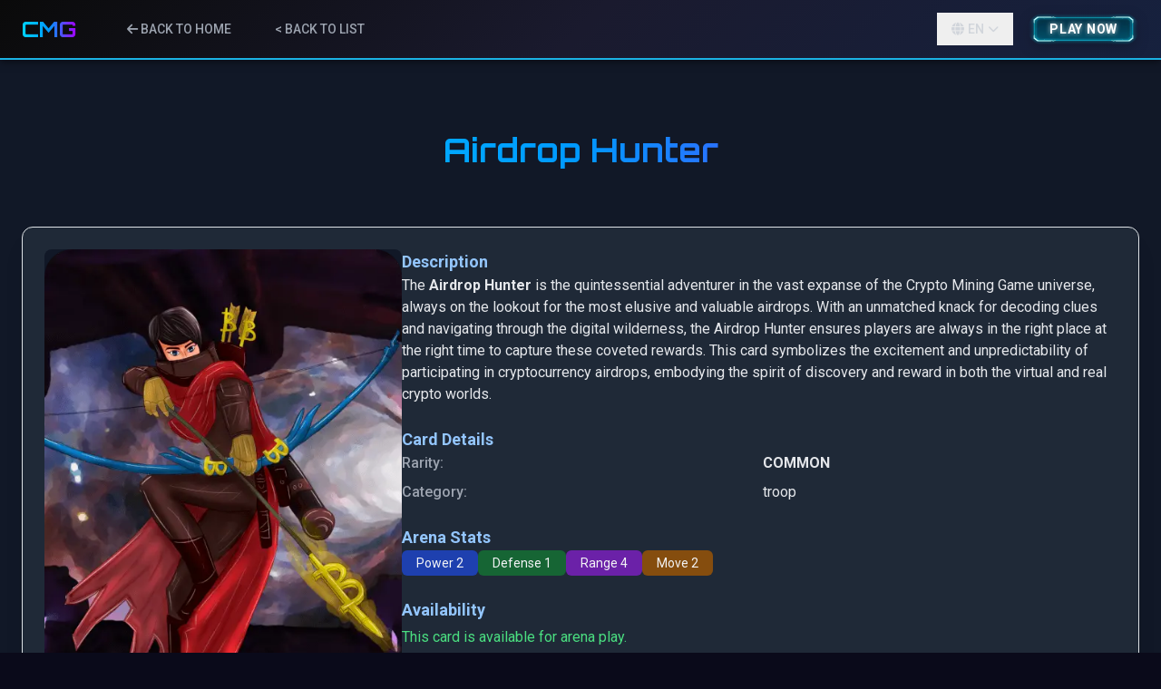

--- FILE ---
content_type: text/html; charset=UTF-8
request_url: https://cryptomininggame.com/card/airdrop-hunter
body_size: 9789
content:
<!DOCTYPE html>
<html lang="en">
    <head>
        <meta charset="UTF-8">
        <meta name="viewport" content="width=device-width, initial-scale=1.0, shrink-to-fit=no, user-scalable=no">

        <!-- Google tag (gtag.js) -->
        <script async src="https://www.googletagmanager.com/gtag/js?id=G-5DZCP5BC4R"></script>
        <script>
            window.dataLayer = window.dataLayer || [];
            function gtag(){dataLayer.push(arguments);}
            gtag('js', new Date());

            gtag('config', 'G-5DZCP5BC4R');
        </script>

        <title>Airdrop Hunter | CMG Card for Crypto Rewards | CMG 3</title>
        <meta name="description" content="Discover the Airdrop Hunter card in Crypto Mining Game, a key to collecting valuable crypto rewards. Use it strategically in the Network Battle Arena.">

        <!-- Favicons -->
        <link rel="icon" type="image/png" href="/images/favicons/favicon-96x96.png" sizes="96x96" />
        <link rel="icon" type="image/svg+xml" href="/images/favicons/favicon.svg" />
        <link rel="shortcut icon" href="/images/favicons/favicon.ico" />
        <link rel="apple-touch-icon" sizes="180x180" href="/images/favicons/apple-touch-icon.webp" />
        <link rel="manifest" href="/images/favicons/site.webmanifest" />

        <!-- Open Graph / Facebook -->
        <meta property="og:title" content="Airdrop Hunter | CMG Card for Crypto Rewards">
        <meta property="og:description" content="Discover the Airdrop Hunter card in Crypto Mining Game, a key to collecting valuable crypto rewards. Use it strategically in the Network Battle Arena.">
        <meta property="og:type" content="website">
        <meta property="og:url" content="https://cryptomininggame.com/card/airdrop-hunter">
        <meta property="og:image" content="/images/previews/og_banner.webp">
        <meta property="og:locale" content="en_US">
        <meta property="og:site_name" content="CMG 3">

        <!-- Twitter -->
        <meta name="twitter:card" content="summary_large_image">
        <meta name="twitter:title" content="Airdrop Hunter | CMG Card for Crypto Rewards">
        <meta name="twitter:description" content="Discover the Airdrop Hunter card in Crypto Mining Game, a key to collecting valuable crypto rewards. Use it strategically in the Network Battle Arena.">
        <meta name="twitter:image" content="/images/previews/og_banner.webp">
        <meta name="twitter:site" content="@CMG_network">

        <!-- Canonical URL -->
        <link rel="canonical" href="https://cryptomininggame.com/card/airdrop-hunter">

                    <link rel="stylesheet" href="https://cdnjs.cloudflare.com/ajax/libs/font-awesome/6.4.0/css/all.min.css">
                            <link rel="stylesheet" href="/build/css/front.df54b600.css" integrity="sha384-ttliKQXDvUHBMp65j5GCH1UTCD2Z4X5+bCD6Ft0NBG0sLTn4YpaOnKrJygPAjmf1">
                    
                    <script src="/build/runtime.373a9098.js" defer integrity="sha384-RZeEinHotWygaA5mfIV+HSz015RKCoRWlwIhAM80nqucdC1gZ8DxRnyMTqRH3Qw5"></script><script src="/build/5093.3bf2261d.js" defer integrity="sha384-Tnmq9B8x1vZxou81TTxRJSd35h2ww9CiO3aX0F7GGD6rmWP/yR34aQAWXpqcOA/M"></script><script src="/build/4692.8f03972d.js" defer integrity="sha384-hQ8sbmQzEdyodXnYLLc7iZoot3zABXpUNO0HXJs9LhPjVlmvwfQLDLAKlneHcAms"></script><script src="/build/831.c5649ab6.js" defer integrity="sha384-wC2JvxiVsh8le9uuzYdtSLimJhFHq/elmEQ2mngShBA3uuWUp5yyN2Ragy7yW+wy"></script><script src="/build/5919.bb052407.js" defer integrity="sha384-Hh5FRK0eGmO+fYCpG5cK13J2o+W7MEYy/flkrhuaBcbv0vwYotIgVwYh/a1+xmBO"></script><script src="/build/3362.cee8089d.js" defer integrity="sha384-0HMRtDhsCigXo4ibyOWBV7+aUCvwIw2js13pJQhFB6hgdq5ceJwk7wiAJc6kZh2y"></script><script src="/build/7915.a6cdb062.js" defer integrity="sha384-7OM93HQLy7f0Uw9GPXoU4IaLBmnBtdawb5uDWg7tDqkJ9M1uKHhyCdvQxp3vTgvF"></script><script src="/build/3232.30edb414.js" defer integrity="sha384-Y4d+PTNT02XNKVei8LqQdipbjlVI6dcuW1W4IO/8FCJa9Qy7JTvhGQVcGBoiHNPl"></script><script src="/build/app.94ed3c49.js" defer integrity="sha384-2v+paPKl43w2ajgOOT3Zsj35G4/aBUgCTP0l8PF1nx2fKTaoHCaeouAbG8xOr0hE"></script>
            <script src="https://cdn.tailwindcss.com"></script>
            <script src="https://cdnjs.cloudflare.com/ajax/libs/socket.io/4.5.4/socket.io.min.js"
                    integrity="sha512-HTENHrkQ/P0NGDFd5nk6ibVtCkcM7jhr2c7GyvXp5O+4X6O5cQO9AhqFzM+MdeBivsX7Hoys2J7pp2wdgMpCvw=="
                    crossOrigin="anonymous" referrerPolicy="no-referrer"></script>
            <script src="/build/8764.cc66302a.js" defer integrity="sha384-x5yAOCdCC/HN52NkRc70tdXA36wNQv14RgZcL6nADBeo3df7bY2IYV1fswnheZjf"></script><script src="/build/js/homePageManager.843c2d58.js" defer integrity="sha384-gWMixJeO2TcUGhJay1mp8kGSxF+23UdDSf2ZJZPmg/o7pkXK9No/v77ESpgxguzs"></script>
            <script src="/build/js/socketManager.cc82958e.js" defer integrity="sha384-KxTc5WxgBPmbAhEethPIX1WrY1Z2hN7BE9E2t0y/5d1zGvuMhwn9/jbkVCOsk8F7"></script>
            <script>
                window.CMGEXPRESS_URL = "https://express.cryptomininggame.com:8443";
                window.user_id = "";
                window.globalData = {
                    url: {
                        login: "/login",
                        register: "/register",
                        checkAvailability: "/register/check-availability",
                        resetPassword: "/reset-password/reset",
                        game: "/game/home/",
                    }
                };
                window.addEventListener('DOMContentLoaded', function() {
                    (function($) {
                        window.eventDispatcher = $('body'); // We store our event dispatcher that can be called anywhere!

                        let $btn  = $('#mobile-menu-button'),
                            $menu = $('#mobile-menu');
                        $btn.on('click', () => {
                            $menu.toggleClass('hidden');
                        });

                    })(jQuery);
                });
            </script>
            </head>
    <body>

                    <nav class="bg-gray-900 bg-opacity-90 backdrop-blur-md sticky top-0 w-full z-50 border-b border-blue-400 border-opacity-30" id="frontMainMenu">
                <div class="max-w-7xl mx-auto px-4 sm:px-6 lg:px-8">
                    <div class="flex items-center justify-between h-16">

                        <div class="flex items-center">
                            <div class="flex-shrink-0">
                                <span class="text-2xl font-bold gradient-text title-font"
                                                                            onclick="window.location.href = '/';"
                                                                    >
                                    CMG
                                </span>
                            </div>
                            <div class="hidden md:block">
                                <div class="ml-10 flex items-baseline space-x-4">
                                                                                <a href="/" class="text-gray-400 hover:text-white px-3 py-2 rounded-md text-sm font-medium"><i class="fas fa-arrow-left"></i> BACK TO HOME</a>
    <a href="/card/list" class="text-gray-400 hover:text-white px-3 py-2 rounded-md text-sm font-medium" title="Back to the list of cards">< BACK TO LIST</a>
                                                                    </div>
                            </div>
                        </div>

                        <div class="hidden md:block">
                            <div class="ml-4 flex items-center md:ml-6 space-x-4">
                                                                                                                                        <div class="relative group">
                                        <button class="flex items-center text-gray-300 hover:text-white px-3 py-2 text-sm font-medium">
                                            <i class="fas fa-globe mr-1"></i> EN
                                            <i class="fas fa-chevron-down ml-1 text-xs"></i>
                                        </button>
                                        <div class="absolute right-0 mt-0 w-40 bg-gray-800 rounded-md shadow-lg z-50 hidden group-hover:block">
                                            <div class="py-1">
                                                                                                    <a class="block px-4 py-2 text-sm text-gray-300 hover:bg-gray-700 hover:text-white"
                                                       href="/card/airdrop-hunter?force_locale=1"
                                                    >
                                                        English
                                                    </a>
                                                                                                    <a class="block px-4 py-2 text-sm text-gray-300 hover:bg-gray-700 hover:text-white"
                                                       href="/fr/card/airdrop-hunter?force_locale=1"
                                                    >
                                                        Français
                                                    </a>
                                                                                                    <a class="block px-4 py-2 text-sm text-gray-300 hover:bg-gray-700 hover:text-white"
                                                       href="/de/card/airdrop-hunter?force_locale=1"
                                                    >
                                                        Deutch
                                                    </a>
                                                                                                    <a class="block px-4 py-2 text-sm text-gray-300 hover:bg-gray-700 hover:text-white"
                                                       href="/es/card/airdrop-hunter?force_locale=1"
                                                    >
                                                        Español
                                                    </a>
                                                                                                    <a class="block px-4 py-2 text-sm text-gray-300 hover:bg-gray-700 hover:text-white"
                                                       href="/ru/card/airdrop-hunter?force_locale=1"
                                                    >
                                                        Русский
                                                    </a>
                                                                                            </div>
                                        </div>
                                    </div>
                                                                <button class="btn-primary text-white px-6 py-2 rounded-full text-sm font-bold uppercase tracking-wider" id="modalButton_playNowMainMenu">
                                    Play Now                                </button>
                            </div>
                        </div>

                        <div class="md:hidden">
                            <button id="mobile-menu-button" class="text-gray-300 hover:text-white p-2">
                                <i class="fas fa-bars text-xl"></i>
                            </button>
                        </div>
                    </div>
                </div>

                <!-- Mobile menu -->
                <div class="md:hidden hidden" id="mobile-menu">
                    <div class="px-2 pt-2 pb-3 space-y-1 sm:px-3">
                        <a href="#home" class="text-gray-300 hover:text-white block px-3 py-2 rounded-md text-base font-medium">Home</a>
                        <a href="#gameplay" class="text-gray-300 hover:text-white block px-3 py-2 rounded-md text-base font-medium">Gameplay</a>
                        <a href="#seasons" class="text-gray-300 hover:text-white block px-3 py-2 rounded-md text-base font-medium">Seasons</a>
                        <a href="#rewards" class="text-gray-300 hover:text-white block px-3 py-2 rounded-md text-base font-medium">Rewards</a>
                        <a href="#community" class="text-gray-300 hover:text-white block px-3 py-2 rounded-md text-base font-medium">Community</a>
                        <a href="#gallery" class="text-gray-300 hover:text-white block px-3 py-2 rounded-md text-base font-medium">Gallery</a>
                                                <button class="btn-primary text-white px-6 py-2 rounded-full text-sm font-bold uppercase tracking-wider w-full mt-4" id="modalButton_playNowMobileMenu">
                            Play Now                        </button>
                    </div>
                </div>
            </nav>

            <!-- Login Section - Right below header (only show on pages other than /auth) -->
                            <div id="loginRegisterSection" class="hidden bg-black bg-opacity-95 border-b-2 border-cyan-400">
                    <div class="max-w-4xl mx-auto px-4 py-6">
                        
                        <!-- Tabs -->
                        <div class="flex justify-center mb-6">
                            <div class="flex bg-gray-800 rounded-lg p-1">
                                <button class="tab-button active px-6 py-3 rounded-md text-sm font-medium transition-all duration-300" data-tab="login">
                                    Login                                </button>
                                <button class="tab-button px-6 py-3 rounded-md text-sm font-medium transition-all duration-300" data-tab="register">
                                    Create an account and start playing                                </button>
                            </div>
                        </div>
                        
                        <div class="flex flex-col lg:flex-row items-center justify-center gap-6 lg:gap-8">
                            
                            <!-- Login Form -->
                            <div id="loginContent" class="w-full max-w-md">
                                <div class="text-center mb-4">
                                    <h2 class="text-2xl font-bold text-white mb-2">Welcome Back</h2>
                                    <p class="text-gray-300">Enter the Crypto Mining Network</p>
                                </div>
                                
                                <div class="w-full">
                                    <div id="formLogin" class="w-full max-w-sm md:max-w-md lg:max-w-lg mx-auto">
    <div class="container text-white" id="loginBlock">
        
        <form class="form-group space-y-4" action="/login" id="loginForm" method="post">
            <input class="form-control email w-full px-4 py-3 border-2 border-cyan-400 bg-nightBlue text-white rounded transition-all duration-300 hover:drop-shadow-lg focus:drop-shadow-lg placeholder-white placeholder-opacity-50" 
                   type="text" id="username" name="_username" placeholder="Your email or username" autocomplete="current-email" value=""/>

            <input class="form-control password w-full px-4 py-3 border-2 border-cyan-400 bg-nightBlue text-white rounded transition-all duration-300 hover:drop-shadow-lg focus:drop-shadow-lg placeholder-white placeholder-opacity-50" 
                   type="password" id="password" placeholder="Your password" autocomplete="current-password" name="_password"/>

                        <input type="hidden" name="_target_path" value="/game/home/"/>

            <input type="hidden" name="_csrf_token" value="214285db96417.rNyPPBVfIN1PNNtAeDqQhkZ5on30xL-3t-MUvjwnoEE.waj-BFRpd6o1cronFVDSxQwRkDKm_NPQxqlE_Vpgz3fLj84MX2hUmSNDrA">
            
            <label class="flex items-center space-x-2 text-sm">
                <input type="checkbox" name="_remember_me" checked class="w-4 h-4">
                <span>Keep me logged in</span>
            </label>
            
            <input type="hidden" name="_target_path" value="/player-connected">
            
            <button class="btn formButton btnLogin w-full md:w-auto px-8 py-3 text-white text-lg font-bold bg-cover bg-center transition-all duration-300 hover:scale-105 hover:drop-shadow-lg disabled:opacity-20 disabled:pointer-events-none" 
                    id="submitLoginForm" type="submit"
                    style="background-image: url('/images/Btn_Rectangle05Cyan_n.webp'); background-size: 100% 100%;">
                LOGIN            </button>
        </form>
        
                <a class="resetPassword block mt-4 text-red-400 text-sm font-bold tracking-wider transition-all duration-300 hover:scale-105 hover:drop-shadow-lg text-center" 
           href="/reset-password">
            Reset password        </a>
        
        <div id="formLoginMessage" class="mt-4 p-3 rounded text-center hidden">
        </div>
    </div>
</div>
                                </div>
                            </div>
                            
                            <!-- Register Form -->
                            <div id="registerContent" class="w-full max-w-md hidden">
                                <div class="text-center mb-4">
                                    <h2 class="text-2xl font-bold text-white mb-2">Join the Network</h2>
                                    <p class="text-gray-300">Create your account and start mining</p>
                                </div>
                                
                                <div class="w-full">
                                    <div id="formRegister">
    

    <form name="registration_form" method="post" id="registerForm">
    
    <div class="form-group-with-validation">
        <div><input type="text" id="registration_form_email" name="registration_form[email]" required="required" placeholder="Your email" autocomplete="off" /></div>
        <div class="field-validation-message" id="emailValidationMessage"></div>
    </div>
    
    <div class="form-group-with-validation">
        <div><input type="text" id="registration_form_username" name="registration_form[username]" required="required" placeholder="Your username" autocomplete="off" /></div>
        <div class="field-validation-message" id="usernameValidationMessage"></div>
    </div>
    
    <div><input type="password" id="registration_form_password_first" name="registration_form[password][first]" required="required" placeholder="Your password" autocomplete="off" /></div>
    <div><input type="password" id="registration_form_password_second" name="registration_form[password][second]" required="required" placeholder="Repeat your password" autocomplete="off" /></div>
    
    <label class="flex items-center space-x-2 text-sm">
        <div><input type="checkbox" id="registration_form_agreeTerms" name="registration_form[agreeTerms]" required="required" value="1" /></div>
        <span>Agree terms</span>
    </label>

    <button type="submit" class="btn formButton btnLogin" id="submitRegisterForm">Register</button>
    <input type="hidden" id="registration_form__token" name="registration_form[_token]" value="4ea690838e20ab08e76478317a46d0.PdHjjOBdaRgRrR4B7IQGHfdynvT0QkW71d5X4wFSFRs.banQ6pErHyx-w2cxrehxJJpHyaS5LHHztusErG83d3MLubfjpWgRICDKeQ" /></form>

    <div id="formRegisterMessage" class="mt-4 p-3 rounded text-center hidden">
    </div>
</div>

                                </div>
                            </div>
                        </div>
                    </div>
                </div>
                    
        <div id="cmgFront">
            
    <section class="py-20 bg-gray-900">
        <div class="max-w-7xl mx-auto px-4 sm:px-6 lg:px-8">
            <div class="text-center mb-16">
                <h1 class="text-3xl md:text-4xl font-bold mb-4 title-font gradient-text">Airdrop Hunter</h1>
            </div>

            <div class="bg-gray-800 rounded-xl overflow-hidden border border-blue-400 border-opacity-30 shadow-xl p-4">
                <div class="flex flex-col md:flex-row gap-6">
                    <!-- Left Section: Card Image -->
                    <aside class="w-full md:w-1/3">
                        <header class="bg-gray-900 rounded-lg overflow-hidden">
                            <img src="/images/cards/arena/airdrop-hunter.webp"
                                 alt="Airdrop Hunter Card image"
                                 title="Airdrop Hunter Card"
                                 class="w-full h-auto object-cover" />
                        </header>
                    </aside>

                    <!-- Right Section: Card Details -->
                    <aside class="w-full md:w-2/3 space-y-6 text-gray-200">

                        <!-- Description -->
                        <section>
                            <h2 class="text-lg font-semibold text-blue-300">Description</h2>
                            <div><p>The <strong>Airdrop Hunter</strong> is the quintessential adventurer in the vast expanse of the Crypto Mining Game universe, always on the lookout for the most elusive and valuable airdrops. With an unmatched knack for decoding clues and navigating through the digital wilderness, the Airdrop Hunter ensures players are always in the right place at the right time to capture these coveted rewards. This card symbolizes the excitement and unpredictability of participating in cryptocurrency airdrops, embodying the spirit of discovery and reward in both the virtual and real crypto worlds.</p></div>
                        </section>

                        <!-- Card Details -->
                        <section>
                            <h2 class="text-lg font-semibold text-blue-300">Card Details</h2>
                            <dl class="grid grid-cols-2 gap-2">
                                <dt class="font-medium text-gray-400">Rarity:</dt>
                                <dd class="font-bold text-common">COMMON</dd>
                                <dt class="font-medium text-gray-400">Category:</dt>
                                <dd>troop</dd>
                            </dl>
                        </section>

                        <!-- Arena Stats -->
                        <section>
                            <h2 class="text-lg font-semibold text-blue-300">Arena Stats</h2>
                                                        <div class="flex flex-wrap gap-4 text-sm text-gray-100">
                                <span class="bg-blue-800 px-3 py-1 rounded">Power 2</span>
                                <span class="bg-green-800 px-3 py-1 rounded">Defense 1</span>
                                <span class="bg-purple-800 px-3 py-1 rounded">Range 4</span>
                                <span class="bg-yellow-800 px-3 py-1 rounded">Move 2</span>
                            </div>
                        </section>

                        <!-- Availability -->
                        <section>
                            <h2 class="text-lg font-semibold text-blue-300">Availability</h2>
                            <p class="mt-1">
                                                                    <span class="text-green-400">This card is available for arena play.</span>
                                                            </p>
                        </section>
                    </aside>
                </div>

                <!-- Lore (if any) -->
                                    <hr class="my-6 border-gray-600">
                    <div class="text-gray-300 cardLoreText p-4"><h2>Airdrop Hunter, the Lore</h2>

<p>The <strong>Airdrop Hunter</strong> is a skilled adventurer in the <em>crypto mining world</em>, always on the lookout for the next <strong>crypto airdrop</strong> to capitalize on. With unmatched agility and insight, the Airdrop Hunter sniffs out rare and exclusive <strong>airdrops</strong> across the network. These airdrops deliver bonus resources and rare cards that can fuel your quest to dominate the <em>Crypto Mining Game</em> universe.</p>

<p>The Airdrop Hunter knows that in the world of <em>crypto games</em>, timing is everything. As you explore various biomes, keep an eye out for these valuable drops that can significantly enhance your <strong>mining power</strong>. Missing one could mean the difference between success and failure in the network battles.</p>

<p>Leverage the Airdrop Hunter card to gain the edge in your <strong>crypto mining</strong> journey and unlock exclusive rewards! Will you be the next to secure that rare bounty?</p></div>
                
                <!-- Footer -->
                <footer class="mt-10 space-y-4 text-gray-300">
                    <p class="text-gray-300 mb-4">The <strong>Airdrop Hunter</strong> card is a crucial element in the <em>Network Battle Arena</em>, offering a unique set of abilities that can change the course of battle. Will you harness its full potential and outsmart your opponents?</p>
                    <p class="text-gray-300 mb-4">Explore more cards and discover their powers in the world of <strong>Crypto Mining Game</strong>.</p>
                    <button class="btn-primary text-white px-8 py-3 rounded-full text-lg font-bold uppercase tracking-wider" href="/" title="Play Crypto Mining Game 3" id="modalButton_seoCTAPlayNow">
                        PLAY NOW!
                    </button>
                </footer>

            </div>
        </div>
    </section>

    <section class="pt-0 pb-20 bg-gray-900">
        <div class="max-w-7xl mx-auto px-4 sm:px-6 lg:px-8">
            <h2 class="text-2xl md:text-3xl font-bold mb-4 title-font gradient-text">Discover more CMG Cards!</h2>

            <p class="text-gray-300 mb-4">Dive deeper into the Airdrop Hunter card and explore other key players in the <strong>Network Battle Arena</strong>! In Crypto Mining Game, every card brings unique strategies and abilities to the table, helping you defend against threats, amplify your mining, or sabotage your opponents.</p>

                            <p class="text-gray-300 mb-4">With cards like <a href="/card/crypto-banner-man" title="Discover the Crypto Banner Man CMG Card!">Crypto Banner Man</a>, <a href="/card/droid" title="Discover the Droid CMG Card!">Droid</a>, <a href="/card/nano-healers" title="Discover the Nano-healers CMG Card!">Nano-healers</a>, and <a href="/card/hacker" title="Discover the Hacker CMG Card!">Hacker</a>, you’ll be prepared for anything the network throws at you. Build your ultimate deck, outsmart the AI, and dominate the network one card at a time!</p>
            
            <p class="text-gray-300 mb-4"><a href="/card/list" title="List of CMG Cards">Go back to the list</a> and discover more cards from Crypto Mining Game Trading Card Game!</p>
        </div>
    </section>

        </div>

        <!-- Partners Section -->
        <section id="partners" class="pt-10 pb-20 bg-gradient-to-r from-blue-900 to-purple-900">

            <!-- Our Partners Section -->
            <section class="py-16 bg-gray-800">
                <div class="max-w-7xl mx-auto px-4 sm:px-6 lg:px-8">
                    <div class="text-center mb-12">
                        <h2 class="text-3xl md:text-4xl font-bold mb-4 title-font gradient-text">Our Partners</h2>
                        <div class="w-24 h-1 bg-blue-500 mx-auto"></div>
                    </div>

                    <div class="grid grid-cols-1 md:grid-cols-2 lg:grid-cols-4 gap-8">
                        <!-- Partner 1 -->
                        <div class="text-center">
                            <h3 class="text-xl font-bold text-blue-300 mb-4">Opportunities</h3>
                            <div class="partner-banner w-[300px] h-[250px] bg-gray-700 border border-gray-600 mx-auto flex items-center justify-center text-gray-400 mb-4">
                                <ins class="5d14c65a777d075792098269" style="display:inline-block;width:300px;height:250px;"></ins><script>!function(e,n,c,t,o,r,d){!function e(n,c,t,o,r,m,d,s,a){s=c.getElementsByTagName(t)[0],(a=c.createElement(t)).async=!0,a.src="https://"+r[m]+"/js/"+o+".js?v="+d,a.onerror=function(){a.remove(),(m+=1)>=r.length||e(n,c,t,o,r,m)},s.parentNode.insertBefore(a,s)}(window,document,"script","5d14c65a777d075792098269",["cdn.bmcdn6.com"], 0, new Date().getTime())}();</script>
                            </div>
                            <a href="https://bitmedia.io/app/publisher/sites/5a709eb4cf71df002060e0c0" target="_blank" class="inline-block bg-blue-600 hover:bg-blue-700 text-white px-6 py-2 rounded-md font-medium transition-colors" title="Bitmedia Crypto Advertising Network">
                                ADVERTISE HERE                            </a>
                        </div>

                        <!-- Partner 2 -->
                        <div class="text-center">
                            <h3 class="text-xl font-bold text-blue-300 mb-4">Faucetpay</h3>
                            <div class="partner-banner w-[300px] h-[250px] bg-gray-700 border border-gray-600 mx-auto flex items-center justify-center text-gray-400 mb-4">
                                <a href="https://faucetpay.io/?r=1853630" target="_blank" title="Faucetpay Micro crypto wallet">
                                    <img loading="lazy" src="/images/partners/faucetPay_banner.gif" alt="Faucetpay Micro crypto wallet" title="Faucetpay Micro crypto wallet">
                                </a>
                            </div>
                            <a href="https://faucetpay.io/?r=1853630" target="_blank" class="inline-block bg-blue-600 hover:bg-blue-700 text-white px-6 py-2 rounded-md font-medium transition-colors">
                                VISIT NOW                            </a>
                        </div>

                        <!-- Partner 3 -->
                        <div class="text-center">
                            <h3 class="text-xl font-bold text-blue-300 mb-4">FreeBitcoin</h3>
                            <div class="partner-banner w-[300px] h-[250px] bg-gray-700 border border-gray-600 mx-auto flex items-center justify-center text-gray-400 mb-4">
                                <a href="https://freebitco.in/?r=8642121" target="_blank" title="FreeBitcoin for free bitcoin faucet">
                                    <img loading="lazy" src="/images/partners/freeBitcoin_banner.webp" alt="Faucetpay Micro crypto wallet" title="FreeBitcoin for free bitcoin faucet">
                                </a>
                            </div>
                            <a href="https://freebitco.in/?r=8642121" class="inline-block bg-blue-600 hover:bg-blue-700 text-white px-6 py-2 rounded-md font-medium transition-colors" title="FreeBitcoin for free bitcoin faucet">
                                VISIT NOW                            </a>
                        </div>

                        <!-- Partner 4 -->
                        <div class="text-center">
                            <h3 class="text-xl font-bold text-blue-300 mb-4">Your company</h3>
                            <a href="#advertising-cta" class="block partner-banner w-[300px] h-[250px] bg-gray-700 border border-gray-600 mx-auto flex items-center justify-center text-gray-400 mb-4 hover:border-blue-400 hover:bg-gray-600 transition-all cursor-pointer">
                                <div class="text-center">
                                    <i class="fas fa-ad text-5xl mb-3 text-blue-400"></i>
                                    <p class="text-lg font-bold text-blue-300">Advertise Here</p>
                                    <p class="text-sm mt-2">300x250 Banner</p>
                                </div>
                            </a>
                            <a href="#advertising-cta" class="inline-block bg-blue-600 hover:bg-blue-700 text-white px-6 py-2 rounded-md font-medium transition-colors">
                                LEARN MORE                            </a>
                        </div>
                    </div>
                </div>
            </section>

            <!-- CTA Section -->
            <div class="max-w-7xl mx-auto pt-20 px-4 sm:px-6 lg:px-8 text-center">
                <img class="h-60 mx-auto lazy" src="/images/illustrations/astrogirl_illus.webp" alt="AstroGirl card of Crypto Mining Game" title="Join the AstroGirl, Play Crypto Mining Game">

                <h2 class="text-3xl md:text-4xl font-bold mb-6 title-font text-white">Ready to Start Playing?</h2>
                <p class="text-xl text-blue-200 mb-10 max-w-3xl mx-auto">
                    Join thousands of players worldwide in the ultimate crypto mining adventure. Build your empire, earn real rewards, collect cards and conquer the network!                </p>
                <button class="btn-primary text-white px-10 py-4 rounded-full text-lg font-bold uppercase tracking-wider pulse" id="modalButton_playNowForFree">
                    Play Now For Free                </button>
            </div>
        </section>

        <!-- Footer -->
        <footer class="bg-gray-900 pt-16 pb-8 border-t border-gray-800">
            <div class="max-w-7xl mx-auto px-4 sm:px-6 lg:px-8">
                <div class="grid grid-cols-2 md:grid-cols-4 gap-8 mb-12">
                    <div>
                        <h3 class="text-lg font-bold text-white mb-4">Game</h3>
                        <ul class="space-y-2">
                            <li><a href="#home" class="text-gray-400 hover:text-white">Home</a></li>
                            <li><a href="#gameplay" class="text-gray-400 hover:text-white">Gameplay</a></li>
                            <li><a href="#seasons" class="text-gray-400 hover:text-white">Seasons</a></li>
                            <li><a href="#rewards" class="text-gray-400 hover:text-white">Rewards</a></li>
                            <li><a href="#community" class="text-gray-400 hover:text-white">Community</a></li>
                            <li><a href="#gallery" class="text-gray-400 hover:text-white">Gallery</a></li>
                        </ul>
                    </div>

                    <div>
                        <h3 class="text-lg font-bold text-white mb-4">Community</h3>
                        <ul class="space-y-2">
                            <li><a href="https://discord.gg/Y9ZkG8rrBK" class="text-gray-400 hover:text-white" target="_blank" title="Discord of Crypto Mining Game">Discord</a></li>
                            <li><a href="https://www.patreon.com/cryptomininggame" class="text-gray-400 hover:text-white" target="_blank" title="Patreon of Crypto Mining Game">Patreon</a></li>
                            <li><a href="https://x.com/CMG_network" class="text-gray-400 hover:text-white" target="_blank" title="Twitter X of Crypto Mining Game">Twitter X</a></li>
                            <li><a href="https://www.youtube.com/@CMGNetwork" class="text-gray-400 hover:text-white" target="_blank" title="Youtube channel of Crypto Mining Game">YouTube</a></li>
                            <li><a href="https://t.me/+SLQ3qM5W_qc3YmE0" class="text-gray-400 hover:text-white" target="_blank" title="Telegram of Crypto Mining Game">Discord</a></li>
                        </ul>
                    </div>

                    <div>
                        <h3 class="text-lg font-bold text-white mb-4">Resources</h3>
                        <ul class="space-y-2">
                            <li><a href="/news/list" title="News of Crypto Mining Game" class="text-gray-400 hover:text-white">News</a></li>
                            <li><a href="/card/list" title="Cards of Crypto Mining Game" class="text-gray-400 hover:text-white">Cards</a></li>
                            <li><a href="/guides/list" title="Guides of Crypto Games" class="text-gray-400 hover:text-white">Guides</a></li>
                            <li><a href="#" class="text-gray-400 hover:text-white">Wiki</a></li>
                            <li><a href="#" class="text-gray-400 hover:text-white">Dev logs</a></li>
                        </ul>
                    </div>

                    <div>
                        <h3 class="text-lg font-bold text-white mb-4">Legal</h3>
                        <ul class="space-y-2">
                            <li><a href="/terms-of-use" class="text-gray-400 hover:text-white" title="Terms of use">Terms</a></li>
                            <li><a href="/privacy-policy" class="text-gray-400 hover:text-white" title="Privacy Policy">Privacy</a></li>
                            <li><a href="/cookies-policy" class="text-gray-400 hover:text-white" title="Cookies Policy">Cookies</a></li>
                            <li><a href="https://discord.gg/Y9ZkG8rrBK" class="text-gray-400 hover:text-white" target="_blank" title="Contact us on Discord!">Contact</a></li>
                        </ul>
                    </div>

                </div>

                <!-- Advertising CTA Section -->
                <div id="advertising-cta" class="border-t border-gray-800 py-12 text-center bg-gradient-to-r from-gray-900 via-gray-800 to-gray-900">
                    <div class="max-w-4xl mx-auto px-4">
                        <div class="mb-6">
                            <div class="inline-block bg-blue-900 bg-opacity-30 border border-blue-400 border-opacity-30 rounded-full px-4 py-1 mb-4">
                                <span class="text-blue-300 text-sm font-bold uppercase tracking-wider">
                                    <i class="fas fa-bullhorn mr-2"></i>Promote Your Brand                                </span>
                            </div>
                            <h3 class="text-2xl md:text-3xl font-bold mb-3 title-font gradient-text">
                                Reach Thousands of Active Players                            </h3>
                            <p class="text-gray-300 text-lg mb-2 max-w-2xl mx-auto">
                                Advertise your crypto project, service, or product directly in the game.                            </p>
                            <p class="text-gray-400 text-sm mb-6 max-w-2xl mx-auto">
                                Target engaged users, pay with IMGA tokens, and track your campaign performance in real-time.                            </p>
                        </div>
                        
                        <div class="flex flex-col sm:flex-row justify-center gap-4">
                            <a href="/ads/my-ads" 
                               class="btn-primary text-white px-8 py-4 rounded-full text-lg font-bold uppercase tracking-wider inline-block transition-all hover:scale-105"
                               title="Create your advertising campaign">
                                <i class="fas fa-rocket mr-2"></i>Start Advertising                            </a>
                        </div>
                        
                        <div class="mt-8 flex flex-wrap justify-center gap-6 text-sm text-gray-400">
                            <div class="flex items-center">
                                <i class="fas fa-check-circle text-blue-400 mr-2"></i>
                                <span>Crypto-Friendly</span>
                            </div>
                            <div class="flex items-center">
                                <i class="fas fa-check-circle text-blue-400 mr-2"></i>
                                <span>Real-Time Analytics</span>
                            </div>
                            <div class="flex items-center">
                                <i class="fas fa-check-circle text-blue-400 mr-2"></i>
                                <span>Engaged Audience</span>
                            </div>
                        </div>
                        
                        <!-- Contact Details -->
                        <div class="mt-8 bg-gray-800 bg-opacity-50 border border-gray-700 rounded-lg p-6 max-w-md mx-auto">
                            <p class="text-gray-300 font-semibold mb-3">
                                <i class="fas fa-handshake mr-2 text-blue-400"></i>For Partnership Opportunities:                            </p>
                            <div class="text-sm text-gray-300 space-y-2">
                                <div>
                                    <i class="fas fa-envelope text-blue-400 mr-2"></i>
                                    <a href="/cdn-cgi/l/email-protection#680b07061c090b1c280b1a11181c071b01061c0d1a090b1c011e0d460b0705" class="hover:text-blue-400 transition-colors font-medium">
                                        <span class="__cf_email__" data-cfemail="086b67667c696b7c486b7a71787c677b61667c6d7a696b7c617e6d266b6765">[email&#160;protected]</span>
                                    </a>
                                </div>
                                <div>
                                    <i class="fab fa-discord text-blue-400 mr-2"></i>
                                    <span class="text-gray-400">Discord:</span> 
                                    <span class="font-medium">jamboom#4083</span>
                                </div>
                                <div>
                                    <i class="fab fa-telegram text-blue-400 mr-2"></i>
                                    <span class="text-gray-400">Telegram:</span> 
                                    <a href="https://t.me/jamOfUltera" target="_blank" class="hover:text-blue-400 transition-colors font-medium">
                                        @jamOfUltera
                                    </a>
                                </div>
                            </div>
                        </div>
                    </div>
                </div>

                <div class="border-t border-gray-800 pt-8 flex flex-col md:flex-row justify-between items-center">
                    <div class="flex items-center mb-4 md:mb-0">
                        <span class="text-2xl font-bold gradient-text title-font mr-2">CMG</span>
                        <span class="text-gray-400 text-sm">© 2026 <a href="https://cryptosinteractive.com" target="_blank" title="CRYPTOS Interactive, French Game Studio">CRYPTOS Interactive</a>. All rights reserved.</span>
                    </div>

                    <div class="flex space-x-6">
                        <a href="https://x.com/CMG_network" target="_blank" class="text-gray-400 hover:text-white" title="Twitter X of Crypto Mining Game">
                            <i class="fab fa-twitter text-xl"></i>
                        </a>
                        <a href="https://discord.gg/Y9ZkG8rrBK" target="_blank" class="text-gray-400 hover:text-white" title="Discord of Crypto Mining Game">
                            <i class="fab fa-discord text-xl"></i>
                        </a>
                        <a href="https://www.youtube.com/@CMGNetwork" target="_blank" class="text-gray-400 hover:text-white" title="Youtube channel of Crypto Mining Game">
                            <i class="fab fa-youtube text-xl"></i>
                        </a>
                        <a href="https://t.me/+SLQ3qM5W_qc3YmE0" target="_blank" class="text-gray-400 hover:text-white" title="Telegram of Crypto Mining Game">
                            <i class="fab fa-telegram text-xl"></i>
                        </a>
                    </div>
                </div>
            </div>
        </footer>

    <script data-cfasync="false" src="/cdn-cgi/scripts/5c5dd728/cloudflare-static/email-decode.min.js"></script><script defer src="https://static.cloudflareinsights.com/beacon.min.js/vcd15cbe7772f49c399c6a5babf22c1241717689176015" integrity="sha512-ZpsOmlRQV6y907TI0dKBHq9Md29nnaEIPlkf84rnaERnq6zvWvPUqr2ft8M1aS28oN72PdrCzSjY4U6VaAw1EQ==" data-cf-beacon='{"version":"2024.11.0","token":"7839528bd36c4dacb59daa09816ef9fb","server_timing":{"name":{"cfCacheStatus":true,"cfEdge":true,"cfExtPri":true,"cfL4":true,"cfOrigin":true,"cfSpeedBrain":true},"location_startswith":null}}' crossorigin="anonymous"></script>
</body>
</html>


--- FILE ---
content_type: text/css
request_url: https://cryptomininggame.com/build/css/front.df54b600.css
body_size: 54564
content:
@charset "UTF-8";@import url(https://fonts.googleapis.com/css2?family=Aldrich&display=swap);@import url(https://fonts.googleapis.com/css2?family=Fragment+Mono&display=swap);@import url(https://fonts.googleapis.com/css2?family=Orbitron:wght@400;500;600;700&family=Roboto:wght@300;400;500;700&display=swap);:root,[data-bs-theme=light]{--bs-blue:#0d6efd;--bs-indigo:#6610f2;--bs-purple:#6f42c1;--bs-pink:#d63384;--bs-red:#dc3545;--bs-orange:#fd7e14;--bs-yellow:#ffc107;--bs-green:#198754;--bs-teal:#20c997;--bs-cyan:#0dcaf0;--bs-black:#000;--bs-white:#fff;--bs-gray:#6c757d;--bs-gray-dark:#343a40;--bs-gray-100:#f8f9fa;--bs-gray-200:#e9ecef;--bs-gray-300:#dee2e6;--bs-gray-400:#ced4da;--bs-gray-500:#adb5bd;--bs-gray-600:#6c757d;--bs-gray-700:#495057;--bs-gray-800:#343a40;--bs-gray-900:#212529;--bs-primary:#0d6efd;--bs-secondary:#6c757d;--bs-success:#198754;--bs-info:#0dcaf0;--bs-warning:#ffc107;--bs-danger:#dc3545;--bs-light:#f8f9fa;--bs-dark:#212529;--bs-primary-rgb:13,110,253;--bs-secondary-rgb:108,117,125;--bs-success-rgb:25,135,84;--bs-info-rgb:13,202,240;--bs-warning-rgb:255,193,7;--bs-danger-rgb:220,53,69;--bs-light-rgb:248,249,250;--bs-dark-rgb:33,37,41;--bs-primary-text-emphasis:#052c65;--bs-secondary-text-emphasis:#2b2f32;--bs-success-text-emphasis:#0a3622;--bs-info-text-emphasis:#055160;--bs-warning-text-emphasis:#664d03;--bs-danger-text-emphasis:#58151c;--bs-light-text-emphasis:#495057;--bs-dark-text-emphasis:#495057;--bs-primary-bg-subtle:#cfe2ff;--bs-secondary-bg-subtle:#e2e3e5;--bs-success-bg-subtle:#d1e7dd;--bs-info-bg-subtle:#cff4fc;--bs-warning-bg-subtle:#fff3cd;--bs-danger-bg-subtle:#f8d7da;--bs-light-bg-subtle:#fcfcfd;--bs-dark-bg-subtle:#ced4da;--bs-primary-border-subtle:#9ec5fe;--bs-secondary-border-subtle:#c4c8cb;--bs-success-border-subtle:#a3cfbb;--bs-info-border-subtle:#9eeaf9;--bs-warning-border-subtle:#ffe69c;--bs-danger-border-subtle:#f1aeb5;--bs-light-border-subtle:#e9ecef;--bs-dark-border-subtle:#adb5bd;--bs-white-rgb:255,255,255;--bs-black-rgb:0,0,0;--bs-font-sans-serif:system-ui,-apple-system,"Segoe UI",Roboto,"Helvetica Neue","Noto Sans","Liberation Sans",Arial,sans-serif,"Apple Color Emoji","Segoe UI Emoji","Segoe UI Symbol","Noto Color Emoji";--bs-font-monospace:SFMono-Regular,Menlo,Monaco,Consolas,"Liberation Mono","Courier New",monospace;--bs-gradient:linear-gradient(180deg,hsla(0,0%,100%,.15),hsla(0,0%,100%,0));--bs-body-font-family:var(--bs-font-sans-serif);--bs-body-font-size:1rem;--bs-body-font-weight:400;--bs-body-line-height:1.5;--bs-body-color:#212529;--bs-body-color-rgb:33,37,41;--bs-body-bg:#fff;--bs-body-bg-rgb:255,255,255;--bs-emphasis-color:#000;--bs-emphasis-color-rgb:0,0,0;--bs-secondary-color:rgba(33,37,41,.75);--bs-secondary-color-rgb:33,37,41;--bs-secondary-bg:#e9ecef;--bs-secondary-bg-rgb:233,236,239;--bs-tertiary-color:rgba(33,37,41,.5);--bs-tertiary-color-rgb:33,37,41;--bs-tertiary-bg:#f8f9fa;--bs-tertiary-bg-rgb:248,249,250;--bs-heading-color:inherit;--bs-link-color:#0d6efd;--bs-link-color-rgb:13,110,253;--bs-link-decoration:underline;--bs-link-hover-color:#0a58ca;--bs-link-hover-color-rgb:10,88,202;--bs-code-color:#d63384;--bs-highlight-color:#212529;--bs-highlight-bg:#fff3cd;--bs-border-width:1px;--bs-border-style:solid;--bs-border-color:#dee2e6;--bs-border-color-translucent:rgba(0,0,0,.175);--bs-border-radius:0.375rem;--bs-border-radius-sm:0.25rem;--bs-border-radius-lg:0.5rem;--bs-border-radius-xl:1rem;--bs-border-radius-xxl:2rem;--bs-border-radius-2xl:var(--bs-border-radius-xxl);--bs-border-radius-pill:50rem;--bs-box-shadow:0 0.5rem 1rem rgba(0,0,0,.15);--bs-box-shadow-sm:0 0.125rem 0.25rem rgba(0,0,0,.075);--bs-box-shadow-lg:0 1rem 3rem rgba(0,0,0,.175);--bs-box-shadow-inset:inset 0 1px 2px rgba(0,0,0,.075);--bs-focus-ring-width:0.25rem;--bs-focus-ring-opacity:0.25;--bs-focus-ring-color:rgba(13,110,253,.25);--bs-form-valid-color:#198754;--bs-form-valid-border-color:#198754;--bs-form-invalid-color:#dc3545;--bs-form-invalid-border-color:#dc3545}[data-bs-theme=dark]{color-scheme:dark;--bs-body-color:#dee2e6;--bs-body-color-rgb:222,226,230;--bs-body-bg:#212529;--bs-body-bg-rgb:33,37,41;--bs-emphasis-color:#fff;--bs-emphasis-color-rgb:255,255,255;--bs-secondary-color:rgba(222,226,230,.75);--bs-secondary-color-rgb:222,226,230;--bs-secondary-bg:#343a40;--bs-secondary-bg-rgb:52,58,64;--bs-tertiary-color:rgba(222,226,230,.5);--bs-tertiary-color-rgb:222,226,230;--bs-tertiary-bg:#2b3035;--bs-tertiary-bg-rgb:43,48,53;--bs-primary-text-emphasis:#6ea8fe;--bs-secondary-text-emphasis:#a7acb1;--bs-success-text-emphasis:#75b798;--bs-info-text-emphasis:#6edff6;--bs-warning-text-emphasis:#ffda6a;--bs-danger-text-emphasis:#ea868f;--bs-light-text-emphasis:#f8f9fa;--bs-dark-text-emphasis:#dee2e6;--bs-primary-bg-subtle:#031633;--bs-secondary-bg-subtle:#161719;--bs-success-bg-subtle:#051b11;--bs-info-bg-subtle:#032830;--bs-warning-bg-subtle:#332701;--bs-danger-bg-subtle:#2c0b0e;--bs-light-bg-subtle:#343a40;--bs-dark-bg-subtle:#1a1d20;--bs-primary-border-subtle:#084298;--bs-secondary-border-subtle:#41464b;--bs-success-border-subtle:#0f5132;--bs-info-border-subtle:#087990;--bs-warning-border-subtle:#997404;--bs-danger-border-subtle:#842029;--bs-light-border-subtle:#495057;--bs-dark-border-subtle:#343a40;--bs-heading-color:inherit;--bs-link-color:#6ea8fe;--bs-link-hover-color:#8bb9fe;--bs-link-color-rgb:110,168,254;--bs-link-hover-color-rgb:139,185,254;--bs-code-color:#e685b5;--bs-highlight-color:#dee2e6;--bs-highlight-bg:#664d03;--bs-border-color:#495057;--bs-border-color-translucent:hsla(0,0%,100%,.15);--bs-form-valid-color:#75b798;--bs-form-valid-border-color:#75b798;--bs-form-invalid-color:#ea868f;--bs-form-invalid-border-color:#ea868f}*,:after,:before{box-sizing:border-box}@media (prefers-reduced-motion:no-preference){:root{scroll-behavior:smooth}}body{background-color:var(--bs-body-bg);color:var(--bs-body-color);font-family:var(--bs-body-font-family);font-size:var(--bs-body-font-size);font-weight:var(--bs-body-font-weight);line-height:var(--bs-body-line-height);margin:0;text-align:var(--bs-body-text-align);-webkit-text-size-adjust:100%;-webkit-tap-highlight-color:rgba(0,0,0,0)}hr{border:0;border-top:var(--bs-border-width) solid;color:inherit;margin:1rem 0;opacity:.25}.h1,.h2,.h3,.h4,.h5,.h6,h1,h2,h3,h4,h5,h6{color:var(--bs-heading-color);font-weight:500;line-height:1.2;margin-bottom:.5rem;margin-top:0}.h1,h1{font-size:calc(1.375rem + 1.5vw)}@media (min-width:1200px){.h1,h1{font-size:2.5rem}}.h2,h2{font-size:calc(1.325rem + .9vw)}@media (min-width:1200px){.h2,h2{font-size:2rem}}.h3,h3{font-size:calc(1.3rem + .6vw)}@media (min-width:1200px){.h3,h3{font-size:1.75rem}}.h4,h4{font-size:calc(1.275rem + .3vw)}@media (min-width:1200px){.h4,h4{font-size:1.5rem}}.h5,h5{font-size:1.25rem}.h6,h6{font-size:1rem}p{margin-bottom:1rem;margin-top:0}abbr[title]{cursor:help;-webkit-text-decoration:underline dotted;text-decoration:underline dotted;-webkit-text-decoration-skip-ink:none;text-decoration-skip-ink:none}address{font-style:normal;line-height:inherit;margin-bottom:1rem}ol,ul{padding-left:2rem}dl,ol,ul{margin-bottom:1rem;margin-top:0}ol ol,ol ul,ul ol,ul ul{margin-bottom:0}dt{font-weight:700}dd{margin-bottom:.5rem;margin-left:0}blockquote{margin:0 0 1rem}b,strong{font-weight:bolder}.small,small{font-size:.875em}.mark,mark{background-color:var(--bs-highlight-bg);color:var(--bs-highlight-color);padding:.1875em}sub,sup{font-size:.75em;line-height:0;position:relative;vertical-align:baseline}sub{bottom:-.25em}sup{top:-.5em}a{color:rgba(var(--bs-link-color-rgb),var(--bs-link-opacity,1));text-decoration:underline}a:hover{--bs-link-color-rgb:var(--bs-link-hover-color-rgb)}a:not([href]):not([class]),a:not([href]):not([class]):hover{color:inherit;text-decoration:none}code,kbd,pre,samp{font-family:var(--bs-font-monospace);font-size:1em}pre{display:block;font-size:.875em;margin-bottom:1rem;margin-top:0;overflow:auto}pre code{color:inherit;font-size:inherit;word-break:normal}code{color:var(--bs-code-color);font-size:.875em;word-wrap:break-word}a>code{color:inherit}kbd{background-color:var(--bs-body-color);border-radius:.25rem;color:var(--bs-body-bg);font-size:.875em;padding:.1875rem .375rem}kbd kbd{font-size:1em;padding:0}figure{margin:0 0 1rem}img,svg{vertical-align:middle}table{border-collapse:collapse;caption-side:bottom}caption{color:var(--bs-secondary-color);padding-bottom:.5rem;padding-top:.5rem;text-align:left}th{text-align:inherit;text-align:-webkit-match-parent}tbody,td,tfoot,th,thead,tr{border:0 solid;border-color:inherit}label{display:inline-block}button{border-radius:0}button:focus:not(:focus-visible){outline:0}button,input,optgroup,select,textarea{font-family:inherit;font-size:inherit;line-height:inherit;margin:0}button,select{text-transform:none}[role=button]{cursor:pointer}select{word-wrap:normal}select:disabled{opacity:1}[list]:not([type=date]):not([type=datetime-local]):not([type=month]):not([type=week]):not([type=time])::-webkit-calendar-picker-indicator{display:none!important}[type=button],[type=reset],[type=submit],button{-webkit-appearance:button}[type=button]:not(:disabled),[type=reset]:not(:disabled),[type=submit]:not(:disabled),button:not(:disabled){cursor:pointer}::-moz-focus-inner{border-style:none;padding:0}textarea{resize:vertical}fieldset{border:0;margin:0;min-width:0;padding:0}legend{float:left;font-size:calc(1.275rem + .3vw);line-height:inherit;margin-bottom:.5rem;padding:0;width:100%}@media (min-width:1200px){legend{font-size:1.5rem}}legend+*{clear:left}::-webkit-datetime-edit-day-field,::-webkit-datetime-edit-fields-wrapper,::-webkit-datetime-edit-hour-field,::-webkit-datetime-edit-minute,::-webkit-datetime-edit-month-field,::-webkit-datetime-edit-text,::-webkit-datetime-edit-year-field{padding:0}::-webkit-inner-spin-button{height:auto}[type=search]{-webkit-appearance:textfield;outline-offset:-2px}::-webkit-search-decoration{-webkit-appearance:none}::-webkit-color-swatch-wrapper{padding:0}::file-selector-button{-webkit-appearance:button;font:inherit}output{display:inline-block}iframe{border:0}summary{cursor:pointer;display:list-item}progress{vertical-align:baseline}[hidden]{display:none!important}.lead{font-size:1.25rem;font-weight:300}.display-1{font-size:calc(1.625rem + 4.5vw);font-weight:300;line-height:1.2}@media (min-width:1200px){.display-1{font-size:5rem}}.display-2{font-size:calc(1.575rem + 3.9vw);font-weight:300;line-height:1.2}@media (min-width:1200px){.display-2{font-size:4.5rem}}.display-3{font-size:calc(1.525rem + 3.3vw);font-weight:300;line-height:1.2}@media (min-width:1200px){.display-3{font-size:4rem}}.display-4{font-size:calc(1.475rem + 2.7vw);font-weight:300;line-height:1.2}@media (min-width:1200px){.display-4{font-size:3.5rem}}.display-5{font-size:calc(1.425rem + 2.1vw);font-weight:300;line-height:1.2}@media (min-width:1200px){.display-5{font-size:3rem}}.display-6{font-size:calc(1.375rem + 1.5vw);font-weight:300;line-height:1.2}@media (min-width:1200px){.display-6{font-size:2.5rem}}.list-inline,.list-unstyled{list-style:none;padding-left:0}.list-inline-item{display:inline-block}.list-inline-item:not(:last-child){margin-right:.5rem}.initialism{font-size:.875em;text-transform:uppercase}.blockquote{font-size:1.25rem;margin-bottom:1rem}.blockquote>:last-child{margin-bottom:0}.blockquote-footer{color:#6c757d;font-size:.875em;margin-bottom:1rem;margin-top:-1rem}.blockquote-footer:before{content:"— "}.img-fluid,.img-thumbnail{height:auto;max-width:100%}.img-thumbnail{background-color:var(--bs-body-bg);border:var(--bs-border-width) solid var(--bs-border-color);border-radius:var(--bs-border-radius);padding:.25rem}.figure{display:inline-block}.figure-img{line-height:1;margin-bottom:.5rem}.figure-caption{color:var(--bs-secondary-color);font-size:.875em}.container,.container-fluid,.container-lg,.container-md,.container-sm,.container-xl,.container-xxl{--bs-gutter-x:1.5rem;--bs-gutter-y:0;margin-left:auto;margin-right:auto;padding-left:calc(var(--bs-gutter-x)*.5);padding-right:calc(var(--bs-gutter-x)*.5);width:100%}@media (min-width:576px){.container,.container-sm{max-width:540px}}@media (min-width:768px){.container,.container-md,.container-sm{max-width:720px}}@media (min-width:992px){.container,.container-lg,.container-md,.container-sm{max-width:960px}}@media (min-width:1200px){.container,.container-lg,.container-md,.container-sm,.container-xl{max-width:1140px}}@media (min-width:1400px){.container,.container-lg,.container-md,.container-sm,.container-xl,.container-xxl{max-width:1320px}}:root{--bs-breakpoint-xs:0;--bs-breakpoint-sm:576px;--bs-breakpoint-md:768px;--bs-breakpoint-lg:992px;--bs-breakpoint-xl:1200px;--bs-breakpoint-xxl:1400px}.row{--bs-gutter-x:1.5rem;--bs-gutter-y:0;display:flex;flex-wrap:wrap;margin-left:calc(var(--bs-gutter-x)*-.5);margin-right:calc(var(--bs-gutter-x)*-.5);margin-top:calc(var(--bs-gutter-y)*-1)}.row>*{flex-shrink:0;margin-top:var(--bs-gutter-y);max-width:100%;padding-left:calc(var(--bs-gutter-x)*.5);padding-right:calc(var(--bs-gutter-x)*.5);width:100%}.col{flex:1 0 0}.row-cols-auto>*{flex:0 0 auto;width:auto}.row-cols-1>*{flex:0 0 auto;width:100%}.row-cols-2>*{flex:0 0 auto;width:50%}.row-cols-3>*{flex:0 0 auto;width:33.33333333%}.row-cols-4>*{flex:0 0 auto;width:25%}.row-cols-5>*{flex:0 0 auto;width:20%}.row-cols-6>*{flex:0 0 auto;width:16.66666667%}.col-auto{flex:0 0 auto;width:auto}.col-1{flex:0 0 auto;width:8.33333333%}.col-2{flex:0 0 auto;width:16.66666667%}.col-3{flex:0 0 auto;width:25%}.col-4{flex:0 0 auto;width:33.33333333%}.col-5{flex:0 0 auto;width:41.66666667%}.col-6{flex:0 0 auto;width:50%}.col-7{flex:0 0 auto;width:58.33333333%}.col-8{flex:0 0 auto;width:66.66666667%}.col-9{flex:0 0 auto;width:75%}.col-10{flex:0 0 auto;width:83.33333333%}.col-11{flex:0 0 auto;width:91.66666667%}.col-12{flex:0 0 auto;width:100%}.offset-1{margin-left:8.33333333%}.offset-2{margin-left:16.66666667%}.offset-3{margin-left:25%}.offset-4{margin-left:33.33333333%}.offset-5{margin-left:41.66666667%}.offset-6{margin-left:50%}.offset-7{margin-left:58.33333333%}.offset-8{margin-left:66.66666667%}.offset-9{margin-left:75%}.offset-10{margin-left:83.33333333%}.offset-11{margin-left:91.66666667%}.g-0,.gx-0{--bs-gutter-x:0}.g-0,.gy-0{--bs-gutter-y:0}.g-1,.gx-1{--bs-gutter-x:0.25rem}.g-1,.gy-1{--bs-gutter-y:0.25rem}.g-2,.gx-2{--bs-gutter-x:0.5rem}.g-2,.gy-2{--bs-gutter-y:0.5rem}.g-3,.gx-3{--bs-gutter-x:1rem}.g-3,.gy-3{--bs-gutter-y:1rem}.g-4,.gx-4{--bs-gutter-x:1.5rem}.g-4,.gy-4{--bs-gutter-y:1.5rem}.g-5,.gx-5{--bs-gutter-x:3rem}.g-5,.gy-5{--bs-gutter-y:3rem}@media (min-width:576px){.col-sm{flex:1 0 0}.row-cols-sm-auto>*{flex:0 0 auto;width:auto}.row-cols-sm-1>*{flex:0 0 auto;width:100%}.row-cols-sm-2>*{flex:0 0 auto;width:50%}.row-cols-sm-3>*{flex:0 0 auto;width:33.33333333%}.row-cols-sm-4>*{flex:0 0 auto;width:25%}.row-cols-sm-5>*{flex:0 0 auto;width:20%}.row-cols-sm-6>*{flex:0 0 auto;width:16.66666667%}.col-sm-auto{flex:0 0 auto;width:auto}.col-sm-1{flex:0 0 auto;width:8.33333333%}.col-sm-2{flex:0 0 auto;width:16.66666667%}.col-sm-3{flex:0 0 auto;width:25%}.col-sm-4{flex:0 0 auto;width:33.33333333%}.col-sm-5{flex:0 0 auto;width:41.66666667%}.col-sm-6{flex:0 0 auto;width:50%}.col-sm-7{flex:0 0 auto;width:58.33333333%}.col-sm-8{flex:0 0 auto;width:66.66666667%}.col-sm-9{flex:0 0 auto;width:75%}.col-sm-10{flex:0 0 auto;width:83.33333333%}.col-sm-11{flex:0 0 auto;width:91.66666667%}.col-sm-12{flex:0 0 auto;width:100%}.offset-sm-0{margin-left:0}.offset-sm-1{margin-left:8.33333333%}.offset-sm-2{margin-left:16.66666667%}.offset-sm-3{margin-left:25%}.offset-sm-4{margin-left:33.33333333%}.offset-sm-5{margin-left:41.66666667%}.offset-sm-6{margin-left:50%}.offset-sm-7{margin-left:58.33333333%}.offset-sm-8{margin-left:66.66666667%}.offset-sm-9{margin-left:75%}.offset-sm-10{margin-left:83.33333333%}.offset-sm-11{margin-left:91.66666667%}.g-sm-0,.gx-sm-0{--bs-gutter-x:0}.g-sm-0,.gy-sm-0{--bs-gutter-y:0}.g-sm-1,.gx-sm-1{--bs-gutter-x:0.25rem}.g-sm-1,.gy-sm-1{--bs-gutter-y:0.25rem}.g-sm-2,.gx-sm-2{--bs-gutter-x:0.5rem}.g-sm-2,.gy-sm-2{--bs-gutter-y:0.5rem}.g-sm-3,.gx-sm-3{--bs-gutter-x:1rem}.g-sm-3,.gy-sm-3{--bs-gutter-y:1rem}.g-sm-4,.gx-sm-4{--bs-gutter-x:1.5rem}.g-sm-4,.gy-sm-4{--bs-gutter-y:1.5rem}.g-sm-5,.gx-sm-5{--bs-gutter-x:3rem}.g-sm-5,.gy-sm-5{--bs-gutter-y:3rem}}@media (min-width:768px){.col-md{flex:1 0 0}.row-cols-md-auto>*{flex:0 0 auto;width:auto}.row-cols-md-1>*{flex:0 0 auto;width:100%}.row-cols-md-2>*{flex:0 0 auto;width:50%}.row-cols-md-3>*{flex:0 0 auto;width:33.33333333%}.row-cols-md-4>*{flex:0 0 auto;width:25%}.row-cols-md-5>*{flex:0 0 auto;width:20%}.row-cols-md-6>*{flex:0 0 auto;width:16.66666667%}.col-md-auto{flex:0 0 auto;width:auto}.col-md-1{flex:0 0 auto;width:8.33333333%}.col-md-2{flex:0 0 auto;width:16.66666667%}.col-md-3{flex:0 0 auto;width:25%}.col-md-4{flex:0 0 auto;width:33.33333333%}.col-md-5{flex:0 0 auto;width:41.66666667%}.col-md-6{flex:0 0 auto;width:50%}.col-md-7{flex:0 0 auto;width:58.33333333%}.col-md-8{flex:0 0 auto;width:66.66666667%}.col-md-9{flex:0 0 auto;width:75%}.col-md-10{flex:0 0 auto;width:83.33333333%}.col-md-11{flex:0 0 auto;width:91.66666667%}.col-md-12{flex:0 0 auto;width:100%}.offset-md-0{margin-left:0}.offset-md-1{margin-left:8.33333333%}.offset-md-2{margin-left:16.66666667%}.offset-md-3{margin-left:25%}.offset-md-4{margin-left:33.33333333%}.offset-md-5{margin-left:41.66666667%}.offset-md-6{margin-left:50%}.offset-md-7{margin-left:58.33333333%}.offset-md-8{margin-left:66.66666667%}.offset-md-9{margin-left:75%}.offset-md-10{margin-left:83.33333333%}.offset-md-11{margin-left:91.66666667%}.g-md-0,.gx-md-0{--bs-gutter-x:0}.g-md-0,.gy-md-0{--bs-gutter-y:0}.g-md-1,.gx-md-1{--bs-gutter-x:0.25rem}.g-md-1,.gy-md-1{--bs-gutter-y:0.25rem}.g-md-2,.gx-md-2{--bs-gutter-x:0.5rem}.g-md-2,.gy-md-2{--bs-gutter-y:0.5rem}.g-md-3,.gx-md-3{--bs-gutter-x:1rem}.g-md-3,.gy-md-3{--bs-gutter-y:1rem}.g-md-4,.gx-md-4{--bs-gutter-x:1.5rem}.g-md-4,.gy-md-4{--bs-gutter-y:1.5rem}.g-md-5,.gx-md-5{--bs-gutter-x:3rem}.g-md-5,.gy-md-5{--bs-gutter-y:3rem}}@media (min-width:992px){.col-lg{flex:1 0 0}.row-cols-lg-auto>*{flex:0 0 auto;width:auto}.row-cols-lg-1>*{flex:0 0 auto;width:100%}.row-cols-lg-2>*{flex:0 0 auto;width:50%}.row-cols-lg-3>*{flex:0 0 auto;width:33.33333333%}.row-cols-lg-4>*{flex:0 0 auto;width:25%}.row-cols-lg-5>*{flex:0 0 auto;width:20%}.row-cols-lg-6>*{flex:0 0 auto;width:16.66666667%}.col-lg-auto{flex:0 0 auto;width:auto}.col-lg-1{flex:0 0 auto;width:8.33333333%}.col-lg-2{flex:0 0 auto;width:16.66666667%}.col-lg-3{flex:0 0 auto;width:25%}.col-lg-4{flex:0 0 auto;width:33.33333333%}.col-lg-5{flex:0 0 auto;width:41.66666667%}.col-lg-6{flex:0 0 auto;width:50%}.col-lg-7{flex:0 0 auto;width:58.33333333%}.col-lg-8{flex:0 0 auto;width:66.66666667%}.col-lg-9{flex:0 0 auto;width:75%}.col-lg-10{flex:0 0 auto;width:83.33333333%}.col-lg-11{flex:0 0 auto;width:91.66666667%}.col-lg-12{flex:0 0 auto;width:100%}.offset-lg-0{margin-left:0}.offset-lg-1{margin-left:8.33333333%}.offset-lg-2{margin-left:16.66666667%}.offset-lg-3{margin-left:25%}.offset-lg-4{margin-left:33.33333333%}.offset-lg-5{margin-left:41.66666667%}.offset-lg-6{margin-left:50%}.offset-lg-7{margin-left:58.33333333%}.offset-lg-8{margin-left:66.66666667%}.offset-lg-9{margin-left:75%}.offset-lg-10{margin-left:83.33333333%}.offset-lg-11{margin-left:91.66666667%}.g-lg-0,.gx-lg-0{--bs-gutter-x:0}.g-lg-0,.gy-lg-0{--bs-gutter-y:0}.g-lg-1,.gx-lg-1{--bs-gutter-x:0.25rem}.g-lg-1,.gy-lg-1{--bs-gutter-y:0.25rem}.g-lg-2,.gx-lg-2{--bs-gutter-x:0.5rem}.g-lg-2,.gy-lg-2{--bs-gutter-y:0.5rem}.g-lg-3,.gx-lg-3{--bs-gutter-x:1rem}.g-lg-3,.gy-lg-3{--bs-gutter-y:1rem}.g-lg-4,.gx-lg-4{--bs-gutter-x:1.5rem}.g-lg-4,.gy-lg-4{--bs-gutter-y:1.5rem}.g-lg-5,.gx-lg-5{--bs-gutter-x:3rem}.g-lg-5,.gy-lg-5{--bs-gutter-y:3rem}}@media (min-width:1200px){.col-xl{flex:1 0 0}.row-cols-xl-auto>*{flex:0 0 auto;width:auto}.row-cols-xl-1>*{flex:0 0 auto;width:100%}.row-cols-xl-2>*{flex:0 0 auto;width:50%}.row-cols-xl-3>*{flex:0 0 auto;width:33.33333333%}.row-cols-xl-4>*{flex:0 0 auto;width:25%}.row-cols-xl-5>*{flex:0 0 auto;width:20%}.row-cols-xl-6>*{flex:0 0 auto;width:16.66666667%}.col-xl-auto{flex:0 0 auto;width:auto}.col-xl-1{flex:0 0 auto;width:8.33333333%}.col-xl-2{flex:0 0 auto;width:16.66666667%}.col-xl-3{flex:0 0 auto;width:25%}.col-xl-4{flex:0 0 auto;width:33.33333333%}.col-xl-5{flex:0 0 auto;width:41.66666667%}.col-xl-6{flex:0 0 auto;width:50%}.col-xl-7{flex:0 0 auto;width:58.33333333%}.col-xl-8{flex:0 0 auto;width:66.66666667%}.col-xl-9{flex:0 0 auto;width:75%}.col-xl-10{flex:0 0 auto;width:83.33333333%}.col-xl-11{flex:0 0 auto;width:91.66666667%}.col-xl-12{flex:0 0 auto;width:100%}.offset-xl-0{margin-left:0}.offset-xl-1{margin-left:8.33333333%}.offset-xl-2{margin-left:16.66666667%}.offset-xl-3{margin-left:25%}.offset-xl-4{margin-left:33.33333333%}.offset-xl-5{margin-left:41.66666667%}.offset-xl-6{margin-left:50%}.offset-xl-7{margin-left:58.33333333%}.offset-xl-8{margin-left:66.66666667%}.offset-xl-9{margin-left:75%}.offset-xl-10{margin-left:83.33333333%}.offset-xl-11{margin-left:91.66666667%}.g-xl-0,.gx-xl-0{--bs-gutter-x:0}.g-xl-0,.gy-xl-0{--bs-gutter-y:0}.g-xl-1,.gx-xl-1{--bs-gutter-x:0.25rem}.g-xl-1,.gy-xl-1{--bs-gutter-y:0.25rem}.g-xl-2,.gx-xl-2{--bs-gutter-x:0.5rem}.g-xl-2,.gy-xl-2{--bs-gutter-y:0.5rem}.g-xl-3,.gx-xl-3{--bs-gutter-x:1rem}.g-xl-3,.gy-xl-3{--bs-gutter-y:1rem}.g-xl-4,.gx-xl-4{--bs-gutter-x:1.5rem}.g-xl-4,.gy-xl-4{--bs-gutter-y:1.5rem}.g-xl-5,.gx-xl-5{--bs-gutter-x:3rem}.g-xl-5,.gy-xl-5{--bs-gutter-y:3rem}}@media (min-width:1400px){.col-xxl{flex:1 0 0}.row-cols-xxl-auto>*{flex:0 0 auto;width:auto}.row-cols-xxl-1>*{flex:0 0 auto;width:100%}.row-cols-xxl-2>*{flex:0 0 auto;width:50%}.row-cols-xxl-3>*{flex:0 0 auto;width:33.33333333%}.row-cols-xxl-4>*{flex:0 0 auto;width:25%}.row-cols-xxl-5>*{flex:0 0 auto;width:20%}.row-cols-xxl-6>*{flex:0 0 auto;width:16.66666667%}.col-xxl-auto{flex:0 0 auto;width:auto}.col-xxl-1{flex:0 0 auto;width:8.33333333%}.col-xxl-2{flex:0 0 auto;width:16.66666667%}.col-xxl-3{flex:0 0 auto;width:25%}.col-xxl-4{flex:0 0 auto;width:33.33333333%}.col-xxl-5{flex:0 0 auto;width:41.66666667%}.col-xxl-6{flex:0 0 auto;width:50%}.col-xxl-7{flex:0 0 auto;width:58.33333333%}.col-xxl-8{flex:0 0 auto;width:66.66666667%}.col-xxl-9{flex:0 0 auto;width:75%}.col-xxl-10{flex:0 0 auto;width:83.33333333%}.col-xxl-11{flex:0 0 auto;width:91.66666667%}.col-xxl-12{flex:0 0 auto;width:100%}.offset-xxl-0{margin-left:0}.offset-xxl-1{margin-left:8.33333333%}.offset-xxl-2{margin-left:16.66666667%}.offset-xxl-3{margin-left:25%}.offset-xxl-4{margin-left:33.33333333%}.offset-xxl-5{margin-left:41.66666667%}.offset-xxl-6{margin-left:50%}.offset-xxl-7{margin-left:58.33333333%}.offset-xxl-8{margin-left:66.66666667%}.offset-xxl-9{margin-left:75%}.offset-xxl-10{margin-left:83.33333333%}.offset-xxl-11{margin-left:91.66666667%}.g-xxl-0,.gx-xxl-0{--bs-gutter-x:0}.g-xxl-0,.gy-xxl-0{--bs-gutter-y:0}.g-xxl-1,.gx-xxl-1{--bs-gutter-x:0.25rem}.g-xxl-1,.gy-xxl-1{--bs-gutter-y:0.25rem}.g-xxl-2,.gx-xxl-2{--bs-gutter-x:0.5rem}.g-xxl-2,.gy-xxl-2{--bs-gutter-y:0.5rem}.g-xxl-3,.gx-xxl-3{--bs-gutter-x:1rem}.g-xxl-3,.gy-xxl-3{--bs-gutter-y:1rem}.g-xxl-4,.gx-xxl-4{--bs-gutter-x:1.5rem}.g-xxl-4,.gy-xxl-4{--bs-gutter-y:1.5rem}.g-xxl-5,.gx-xxl-5{--bs-gutter-x:3rem}.g-xxl-5,.gy-xxl-5{--bs-gutter-y:3rem}}.table{--bs-table-color-type:initial;--bs-table-bg-type:initial;--bs-table-color-state:initial;--bs-table-bg-state:initial;--bs-table-color:var(--bs-emphasis-color);--bs-table-bg:var(--bs-body-bg);--bs-table-border-color:var(--bs-border-color);--bs-table-accent-bg:transparent;--bs-table-striped-color:var(--bs-emphasis-color);--bs-table-striped-bg:rgba(var(--bs-emphasis-color-rgb),0.05);--bs-table-active-color:var(--bs-emphasis-color);--bs-table-active-bg:rgba(var(--bs-emphasis-color-rgb),0.1);--bs-table-hover-color:var(--bs-emphasis-color);--bs-table-hover-bg:rgba(var(--bs-emphasis-color-rgb),0.075);border-color:var(--bs-table-border-color);margin-bottom:1rem;vertical-align:top;width:100%}.table>:not(caption)>*>*{background-color:var(--bs-table-bg);border-bottom-width:var(--bs-border-width);box-shadow:inset 0 0 0 9999px var(--bs-table-bg-state,var(--bs-table-bg-type,var(--bs-table-accent-bg)));color:var(--bs-table-color-state,var(--bs-table-color-type,var(--bs-table-color)));padding:.5rem}.table>tbody{vertical-align:inherit}.table>thead{vertical-align:bottom}.table-group-divider{border-top:calc(var(--bs-border-width)*2) solid}.caption-top{caption-side:top}.table-sm>:not(caption)>*>*{padding:.25rem}.table-bordered>:not(caption)>*{border-width:var(--bs-border-width) 0}.table-bordered>:not(caption)>*>*{border-width:0 var(--bs-border-width)}.table-borderless>:not(caption)>*>*{border-bottom-width:0}.table-borderless>:not(:first-child){border-top-width:0}.table-striped-columns>:not(caption)>tr>:nth-child(2n),.table-striped>tbody>tr:nth-of-type(odd)>*{--bs-table-color-type:var(--bs-table-striped-color);--bs-table-bg-type:var(--bs-table-striped-bg)}.table-active{--bs-table-color-state:var(--bs-table-active-color);--bs-table-bg-state:var(--bs-table-active-bg)}.table-hover>tbody>tr:hover>*{--bs-table-color-state:var(--bs-table-hover-color);--bs-table-bg-state:var(--bs-table-hover-bg)}.table-primary{--bs-table-color:#000;--bs-table-bg:#cfe2ff;--bs-table-border-color:#a5b5cc;--bs-table-striped-bg:#c4d7f2;--bs-table-striped-color:#000;--bs-table-active-bg:#bacbe5;--bs-table-active-color:#000;--bs-table-hover-bg:#bfd1ec;--bs-table-hover-color:#000}.table-primary,.table-secondary{border-color:var(--bs-table-border-color);color:var(--bs-table-color)}.table-secondary{--bs-table-color:#000;--bs-table-bg:#e2e3e5;--bs-table-border-color:#b4b6b7;--bs-table-striped-bg:#d6d8da;--bs-table-striped-color:#000;--bs-table-active-bg:#cbcdce;--bs-table-active-color:#000;--bs-table-hover-bg:#d1d2d4;--bs-table-hover-color:#000}.table-success{--bs-table-color:#000;--bs-table-bg:#d1e7dd;--bs-table-border-color:#a7b9b1;--bs-table-striped-bg:#c7dbd2;--bs-table-striped-color:#000;--bs-table-active-bg:#bcd0c7;--bs-table-active-color:#000;--bs-table-hover-bg:#c1d6cc;--bs-table-hover-color:#000}.table-info,.table-success{border-color:var(--bs-table-border-color);color:var(--bs-table-color)}.table-info{--bs-table-color:#000;--bs-table-bg:#cff4fc;--bs-table-border-color:#a5c4ca;--bs-table-striped-bg:#c4e8ef;--bs-table-striped-color:#000;--bs-table-active-bg:#badce3;--bs-table-active-color:#000;--bs-table-hover-bg:#bfe2e9;--bs-table-hover-color:#000}.table-warning{--bs-table-color:#000;--bs-table-bg:#fff3cd;--bs-table-border-color:#ccc2a4;--bs-table-striped-bg:#f2e6c3;--bs-table-striped-color:#000;--bs-table-active-bg:#e6dab9;--bs-table-active-color:#000;--bs-table-hover-bg:#ece0be;--bs-table-hover-color:#000}.table-danger,.table-warning{border-color:var(--bs-table-border-color);color:var(--bs-table-color)}.table-danger{--bs-table-color:#000;--bs-table-bg:#f8d7da;--bs-table-border-color:#c6acae;--bs-table-striped-bg:#eccccf;--bs-table-striped-color:#000;--bs-table-active-bg:#dfc1c4;--bs-table-active-color:#000;--bs-table-hover-bg:#e5c7c9;--bs-table-hover-color:#000}.table-light{--bs-table-color:#000;--bs-table-bg:#f8f9fa;--bs-table-border-color:#c6c7c8;--bs-table-striped-bg:#ecedee;--bs-table-striped-color:#000;--bs-table-active-bg:#dfe0e1;--bs-table-active-color:#000;--bs-table-hover-bg:#e5e6e7;--bs-table-hover-color:#000}.table-dark,.table-light{border-color:var(--bs-table-border-color);color:var(--bs-table-color)}.table-dark{--bs-table-color:#fff;--bs-table-bg:#212529;--bs-table-border-color:#4d5154;--bs-table-striped-bg:#2c3034;--bs-table-striped-color:#fff;--bs-table-active-bg:#373b3e;--bs-table-active-color:#fff;--bs-table-hover-bg:#323539;--bs-table-hover-color:#fff}.table-responsive{overflow-x:auto;-webkit-overflow-scrolling:touch}@media (max-width:575.98px){.table-responsive-sm{overflow-x:auto;-webkit-overflow-scrolling:touch}}@media (max-width:767.98px){.table-responsive-md{overflow-x:auto;-webkit-overflow-scrolling:touch}}@media (max-width:991.98px){.table-responsive-lg{overflow-x:auto;-webkit-overflow-scrolling:touch}}@media (max-width:1199.98px){.table-responsive-xl{overflow-x:auto;-webkit-overflow-scrolling:touch}}@media (max-width:1399.98px){.table-responsive-xxl{overflow-x:auto;-webkit-overflow-scrolling:touch}}.form-label{margin-bottom:.5rem}.col-form-label{font-size:inherit;line-height:1.5;margin-bottom:0;padding-bottom:calc(.375rem + var(--bs-border-width));padding-top:calc(.375rem + var(--bs-border-width))}.col-form-label-lg{font-size:1.25rem;padding-bottom:calc(.5rem + var(--bs-border-width));padding-top:calc(.5rem + var(--bs-border-width))}.col-form-label-sm{font-size:.875rem;padding-bottom:calc(.25rem + var(--bs-border-width));padding-top:calc(.25rem + var(--bs-border-width))}.form-text{color:var(--bs-secondary-color);font-size:.875em;margin-top:.25rem}.form-control{-webkit-appearance:none;-moz-appearance:none;appearance:none;background-clip:padding-box;background-color:var(--bs-body-bg);border:var(--bs-border-width) solid var(--bs-border-color);border-radius:var(--bs-border-radius);color:var(--bs-body-color);display:block;font-size:1rem;font-weight:400;line-height:1.5;padding:.375rem .75rem;transition:border-color .15s ease-in-out,box-shadow .15s ease-in-out;width:100%}@media (prefers-reduced-motion:reduce){.form-control{transition:none}}.form-control[type=file]{overflow:hidden}.form-control[type=file]:not(:disabled):not([readonly]){cursor:pointer}.form-control:focus{background-color:var(--bs-body-bg);border-color:#86b7fe;box-shadow:0 0 0 .25rem rgba(13,110,253,.25);color:var(--bs-body-color);outline:0}.form-control::-webkit-date-and-time-value{height:1.5em;margin:0;min-width:85px}.form-control::-webkit-datetime-edit{display:block;padding:0}.form-control::-moz-placeholder{color:var(--bs-secondary-color);opacity:1}.form-control::placeholder{color:var(--bs-secondary-color);opacity:1}.form-control:disabled{background-color:var(--bs-secondary-bg);opacity:1}.form-control::file-selector-button{background-color:var(--bs-tertiary-bg);border:0 solid;border-color:inherit;border-inline-end-width:var(--bs-border-width);border-radius:0;color:var(--bs-body-color);margin:-.375rem -.75rem;margin-inline-end:.75rem;padding:.375rem .75rem;pointer-events:none;transition:color .15s ease-in-out,background-color .15s ease-in-out,border-color .15s ease-in-out,box-shadow .15s ease-in-out}@media (prefers-reduced-motion:reduce){.form-control::file-selector-button{transition:none}}.form-control:hover:not(:disabled):not([readonly])::file-selector-button{background-color:var(--bs-secondary-bg)}.form-control-plaintext{background-color:transparent;border:solid transparent;border-width:var(--bs-border-width) 0;color:var(--bs-body-color);display:block;line-height:1.5;margin-bottom:0;padding:.375rem 0;width:100%}.form-control-plaintext:focus{outline:0}.form-control-plaintext.form-control-lg,.form-control-plaintext.form-control-sm{padding-left:0;padding-right:0}.form-control-sm{border-radius:var(--bs-border-radius-sm);font-size:.875rem;min-height:calc(1.5em + .5rem + var(--bs-border-width)*2);padding:.25rem .5rem}.form-control-sm::file-selector-button{margin:-.25rem -.5rem;margin-inline-end:.5rem;padding:.25rem .5rem}.form-control-lg{border-radius:var(--bs-border-radius-lg);font-size:1.25rem;min-height:calc(1.5em + 1rem + var(--bs-border-width)*2);padding:.5rem 1rem}.form-control-lg::file-selector-button{margin:-.5rem -1rem;margin-inline-end:1rem;padding:.5rem 1rem}textarea.form-control{min-height:calc(1.5em + .75rem + var(--bs-border-width)*2)}textarea.form-control-sm{min-height:calc(1.5em + .5rem + var(--bs-border-width)*2)}textarea.form-control-lg{min-height:calc(1.5em + 1rem + var(--bs-border-width)*2)}.form-control-color{height:calc(1.5em + .75rem + var(--bs-border-width)*2);padding:.375rem;width:3rem}.form-control-color:not(:disabled):not([readonly]){cursor:pointer}.form-control-color::-moz-color-swatch{border:0!important;border-radius:var(--bs-border-radius)}.form-control-color::-webkit-color-swatch{border:0!important;border-radius:var(--bs-border-radius)}.form-control-color.form-control-sm{height:calc(1.5em + .5rem + var(--bs-border-width)*2)}.form-control-color.form-control-lg{height:calc(1.5em + 1rem + var(--bs-border-width)*2)}.form-select{--bs-form-select-bg-img:url("data:image/svg+xml;charset=utf-8,%3Csvg xmlns='http://www.w3.org/2000/svg' viewBox='0 0 16 16'%3E%3Cpath fill='none' stroke='%23343a40' stroke-linecap='round' stroke-linejoin='round' stroke-width='2' d='m2 5 6 6 6-6'/%3E%3C/svg%3E");-webkit-appearance:none;-moz-appearance:none;appearance:none;background-color:var(--bs-body-bg);background-image:var(--bs-form-select-bg-img),var(--bs-form-select-bg-icon,none);background-position:right .75rem center;background-repeat:no-repeat;background-size:16px 12px;border:var(--bs-border-width) solid var(--bs-border-color);border-radius:var(--bs-border-radius);color:var(--bs-body-color);display:block;font-size:1rem;font-weight:400;line-height:1.5;padding:.375rem 2.25rem .375rem .75rem;transition:border-color .15s ease-in-out,box-shadow .15s ease-in-out;width:100%}@media (prefers-reduced-motion:reduce){.form-select{transition:none}}.form-select:focus{border-color:#86b7fe;box-shadow:0 0 0 .25rem rgba(13,110,253,.25);outline:0}.form-select[multiple],.form-select[size]:not([size="1"]){background-image:none;padding-right:.75rem}.form-select:disabled{background-color:var(--bs-secondary-bg)}.form-select:-moz-focusring{color:transparent;text-shadow:0 0 0 var(--bs-body-color)}.form-select-sm{border-radius:var(--bs-border-radius-sm);font-size:.875rem;padding-bottom:.25rem;padding-left:.5rem;padding-top:.25rem}.form-select-lg{border-radius:var(--bs-border-radius-lg);font-size:1.25rem;padding-bottom:.5rem;padding-left:1rem;padding-top:.5rem}[data-bs-theme=dark] .form-select{--bs-form-select-bg-img:url("data:image/svg+xml;charset=utf-8,%3Csvg xmlns='http://www.w3.org/2000/svg' viewBox='0 0 16 16'%3E%3Cpath fill='none' stroke='%23dee2e6' stroke-linecap='round' stroke-linejoin='round' stroke-width='2' d='m2 5 6 6 6-6'/%3E%3C/svg%3E")}.form-check{display:block;margin-bottom:.125rem;min-height:1.5rem;padding-left:1.5em}.form-check .form-check-input{float:left;margin-left:-1.5em}.form-check-reverse{padding-left:0;padding-right:1.5em;text-align:right}.form-check-reverse .form-check-input{float:right;margin-left:0;margin-right:-1.5em}.form-check-input{--bs-form-check-bg:var(--bs-body-bg);-webkit-appearance:none;-moz-appearance:none;appearance:none;background-color:var(--bs-form-check-bg);background-image:var(--bs-form-check-bg-image);background-position:50%;background-repeat:no-repeat;background-size:contain;border:var(--bs-border-width) solid var(--bs-border-color);flex-shrink:0;height:1em;margin-top:.25em;-webkit-print-color-adjust:exact;print-color-adjust:exact;vertical-align:top;width:1em}.form-check-input[type=checkbox]{border-radius:.25em}.form-check-input[type=radio]{border-radius:50%}.form-check-input:active{filter:brightness(90%)}.form-check-input:focus{border-color:#86b7fe;box-shadow:0 0 0 .25rem rgba(13,110,253,.25);outline:0}.form-check-input:checked{background-color:#0d6efd;border-color:#0d6efd}.form-check-input:checked[type=checkbox]{--bs-form-check-bg-image:url("data:image/svg+xml;charset=utf-8,%3Csvg xmlns='http://www.w3.org/2000/svg' viewBox='0 0 20 20'%3E%3Cpath fill='none' stroke='%23fff' stroke-linecap='round' stroke-linejoin='round' stroke-width='3' d='m6 10 3 3 6-6'/%3E%3C/svg%3E")}.form-check-input:checked[type=radio]{--bs-form-check-bg-image:url("data:image/svg+xml;charset=utf-8,%3Csvg xmlns='http://www.w3.org/2000/svg' viewBox='-4 -4 8 8'%3E%3Ccircle r='2' fill='%23fff'/%3E%3C/svg%3E")}.form-check-input[type=checkbox]:indeterminate{background-color:#0d6efd;border-color:#0d6efd;--bs-form-check-bg-image:url("data:image/svg+xml;charset=utf-8,%3Csvg xmlns='http://www.w3.org/2000/svg' viewBox='0 0 20 20'%3E%3Cpath fill='none' stroke='%23fff' stroke-linecap='round' stroke-linejoin='round' stroke-width='3' d='M6 10h8'/%3E%3C/svg%3E")}.form-check-input:disabled{filter:none;opacity:.5;pointer-events:none}.form-check-input:disabled~.form-check-label,.form-check-input[disabled]~.form-check-label{cursor:default;opacity:.5}.form-switch{padding-left:2.5em}.form-switch .form-check-input{--bs-form-switch-bg:url("data:image/svg+xml;charset=utf-8,%3Csvg xmlns='http://www.w3.org/2000/svg' viewBox='-4 -4 8 8'%3E%3Ccircle r='3' fill='rgba(0, 0, 0, 0.25)'/%3E%3C/svg%3E");background-image:var(--bs-form-switch-bg);background-position:0;border-radius:2em;margin-left:-2.5em;transition:background-position .15s ease-in-out;width:2em}@media (prefers-reduced-motion:reduce){.form-switch .form-check-input{transition:none}}.form-switch .form-check-input:focus{--bs-form-switch-bg:url("data:image/svg+xml;charset=utf-8,%3Csvg xmlns='http://www.w3.org/2000/svg' viewBox='-4 -4 8 8'%3E%3Ccircle r='3' fill='%2386B6FE'/%3E%3C/svg%3E")}.form-switch .form-check-input:checked{background-position:100%;--bs-form-switch-bg:url("data:image/svg+xml;charset=utf-8,%3Csvg xmlns='http://www.w3.org/2000/svg' viewBox='-4 -4 8 8'%3E%3Ccircle r='3' fill='%23fff'/%3E%3C/svg%3E")}.form-switch.form-check-reverse{padding-left:0;padding-right:2.5em}.form-switch.form-check-reverse .form-check-input{margin-left:0;margin-right:-2.5em}.form-check-inline{display:inline-block;margin-right:1rem}.btn-check{position:absolute;clip:rect(0,0,0,0);pointer-events:none}.btn-check:disabled+.btn,.btn-check[disabled]+.btn{filter:none;opacity:.65;pointer-events:none}[data-bs-theme=dark] .form-switch .form-check-input:not(:checked):not(:focus){--bs-form-switch-bg:url("data:image/svg+xml;charset=utf-8,%3Csvg xmlns='http://www.w3.org/2000/svg' viewBox='-4 -4 8 8'%3E%3Ccircle r='3' fill='rgba(255, 255, 255, 0.25)'/%3E%3C/svg%3E")}.form-range{-webkit-appearance:none;-moz-appearance:none;appearance:none;background-color:transparent;height:1.5rem;padding:0;width:100%}.form-range:focus{outline:0}.form-range:focus::-webkit-slider-thumb{box-shadow:0 0 0 1px #fff,0 0 0 .25rem rgba(13,110,253,.25)}.form-range:focus::-moz-range-thumb{box-shadow:0 0 0 1px #fff,0 0 0 .25rem rgba(13,110,253,.25)}.form-range::-moz-focus-outer{border:0}.form-range::-webkit-slider-thumb{-webkit-appearance:none;appearance:none;background-color:#0d6efd;border:0;border-radius:1rem;height:1rem;margin-top:-.25rem;-webkit-transition:background-color .15s ease-in-out,border-color .15s ease-in-out,box-shadow .15s ease-in-out;transition:background-color .15s ease-in-out,border-color .15s ease-in-out,box-shadow .15s ease-in-out;width:1rem}@media (prefers-reduced-motion:reduce){.form-range::-webkit-slider-thumb{-webkit-transition:none;transition:none}}.form-range::-webkit-slider-thumb:active{background-color:#b6d4fe}.form-range::-webkit-slider-runnable-track{background-color:var(--bs-secondary-bg);border-color:transparent;border-radius:1rem;color:transparent;cursor:pointer;height:.5rem;width:100%}.form-range::-moz-range-thumb{-moz-appearance:none;appearance:none;background-color:#0d6efd;border:0;border-radius:1rem;height:1rem;-moz-transition:background-color .15s ease-in-out,border-color .15s ease-in-out,box-shadow .15s ease-in-out;transition:background-color .15s ease-in-out,border-color .15s ease-in-out,box-shadow .15s ease-in-out;width:1rem}@media (prefers-reduced-motion:reduce){.form-range::-moz-range-thumb{-moz-transition:none;transition:none}}.form-range::-moz-range-thumb:active{background-color:#b6d4fe}.form-range::-moz-range-track{background-color:var(--bs-secondary-bg);border-color:transparent;border-radius:1rem;color:transparent;cursor:pointer;height:.5rem;width:100%}.form-range:disabled{pointer-events:none}.form-range:disabled::-webkit-slider-thumb{background-color:var(--bs-secondary-color)}.form-range:disabled::-moz-range-thumb{background-color:var(--bs-secondary-color)}.form-floating{position:relative}.form-floating>.form-control,.form-floating>.form-control-plaintext,.form-floating>.form-select{height:calc(3.5rem + var(--bs-border-width)*2);line-height:1.25;min-height:calc(3.5rem + var(--bs-border-width)*2)}.form-floating>label{border:var(--bs-border-width) solid transparent;color:rgba(var(--bs-body-color-rgb),.65);height:100%;left:0;max-width:100%;overflow:hidden;padding:1rem .75rem;pointer-events:none;position:absolute;text-align:start;text-overflow:ellipsis;top:0;transform-origin:0 0;transition:opacity .1s ease-in-out,transform .1s ease-in-out;white-space:nowrap;z-index:2}@media (prefers-reduced-motion:reduce){.form-floating>label{transition:none}}.form-floating>.form-control,.form-floating>.form-control-plaintext{padding:1rem .75rem}.form-floating>.form-control-plaintext::-moz-placeholder,.form-floating>.form-control::-moz-placeholder{color:transparent}.form-floating>.form-control-plaintext::placeholder,.form-floating>.form-control::placeholder{color:transparent}.form-floating>.form-control-plaintext:not(:-moz-placeholder),.form-floating>.form-control:not(:-moz-placeholder){padding-bottom:.625rem;padding-top:1.625rem}.form-floating>.form-control-plaintext:focus,.form-floating>.form-control-plaintext:not(:placeholder-shown),.form-floating>.form-control:focus,.form-floating>.form-control:not(:placeholder-shown){padding-bottom:.625rem;padding-top:1.625rem}.form-floating>.form-control-plaintext:-webkit-autofill,.form-floating>.form-control:-webkit-autofill{padding-bottom:.625rem;padding-top:1.625rem}.form-floating>.form-select{padding-bottom:.625rem;padding-left:.75rem;padding-top:1.625rem}.form-floating>.form-control:not(:-moz-placeholder)~label{transform:scale(.85) translateY(-.5rem) translateX(.15rem)}.form-floating>.form-control-plaintext~label,.form-floating>.form-control:focus~label,.form-floating>.form-control:not(:placeholder-shown)~label,.form-floating>.form-select~label{transform:scale(.85) translateY(-.5rem) translateX(.15rem)}.form-floating>.form-control:-webkit-autofill~label{transform:scale(.85) translateY(-.5rem) translateX(.15rem)}.form-floating>textarea:not(:-moz-placeholder)~label:after{background-color:var(--bs-body-bg);border-radius:var(--bs-border-radius);content:"";height:1.5em;inset:1rem .375rem;position:absolute;z-index:-1}.form-floating>textarea:focus~label:after,.form-floating>textarea:not(:placeholder-shown)~label:after{background-color:var(--bs-body-bg);border-radius:var(--bs-border-radius);content:"";height:1.5em;inset:1rem .375rem;position:absolute;z-index:-1}.form-floating>textarea:disabled~label:after{background-color:var(--bs-secondary-bg)}.form-floating>.form-control-plaintext~label{border-width:var(--bs-border-width) 0}.form-floating>.form-control:disabled~label,.form-floating>:disabled~label{color:#6c757d}.input-group{align-items:stretch;display:flex;flex-wrap:wrap;position:relative;width:100%}.input-group>.form-control,.input-group>.form-floating,.input-group>.form-select{flex:1 1 auto;min-width:0;position:relative;width:1%}.input-group>.form-control:focus,.input-group>.form-floating:focus-within,.input-group>.form-select:focus{z-index:5}.input-group .btn{position:relative;z-index:2}.input-group .btn:focus{z-index:5}.input-group-text{align-items:center;background-color:var(--bs-tertiary-bg);border:var(--bs-border-width) solid var(--bs-border-color);border-radius:var(--bs-border-radius);color:var(--bs-body-color);display:flex;font-size:1rem;font-weight:400;line-height:1.5;padding:.375rem .75rem;text-align:center;white-space:nowrap}.input-group-lg>.btn,.input-group-lg>.form-control,.input-group-lg>.form-select,.input-group-lg>.input-group-text{border-radius:var(--bs-border-radius-lg);font-size:1.25rem;padding:.5rem 1rem}.input-group-sm>.btn,.input-group-sm>.form-control,.input-group-sm>.form-select,.input-group-sm>.input-group-text{border-radius:var(--bs-border-radius-sm);font-size:.875rem;padding:.25rem .5rem}.input-group-lg>.form-select,.input-group-sm>.form-select{padding-right:3rem}.input-group.has-validation>.dropdown-toggle:nth-last-child(n+4),.input-group.has-validation>.form-floating:nth-last-child(n+3)>.form-control,.input-group.has-validation>.form-floating:nth-last-child(n+3)>.form-select,.input-group.has-validation>:nth-last-child(n+3):not(.dropdown-toggle):not(.dropdown-menu):not(.form-floating),.input-group:not(.has-validation)>.dropdown-toggle:nth-last-child(n+3),.input-group:not(.has-validation)>.form-floating:not(:last-child)>.form-control,.input-group:not(.has-validation)>.form-floating:not(:last-child)>.form-select,.input-group:not(.has-validation)>:not(:last-child):not(.dropdown-toggle):not(.dropdown-menu):not(.form-floating){border-bottom-right-radius:0;border-top-right-radius:0}.input-group>:not(:first-child):not(.dropdown-menu):not(.valid-tooltip):not(.valid-feedback):not(.invalid-tooltip):not(.invalid-feedback){border-bottom-left-radius:0;border-top-left-radius:0;margin-left:calc(var(--bs-border-width)*-1)}.input-group>.form-floating:not(:first-child)>.form-control,.input-group>.form-floating:not(:first-child)>.form-select{border-bottom-left-radius:0;border-top-left-radius:0}.valid-feedback{color:var(--bs-form-valid-color);display:none;font-size:.875em;margin-top:.25rem;width:100%}.valid-tooltip{background-color:var(--bs-success);border-radius:var(--bs-border-radius);color:#fff;display:none;font-size:.875rem;margin-top:.1rem;max-width:100%;padding:.25rem .5rem;position:absolute;top:100%;z-index:5}.is-valid~.valid-feedback,.is-valid~.valid-tooltip,.was-validated :valid~.valid-feedback,.was-validated :valid~.valid-tooltip{display:block}.form-control.is-valid,.was-validated .form-control:valid{background-image:url("data:image/svg+xml;charset=utf-8,%3Csvg xmlns='http://www.w3.org/2000/svg' viewBox='0 0 8 8'%3E%3Cpath fill='%23198754' d='M2.3 6.73.6 4.53c-.4-1.04.46-1.4 1.1-.8l1.1 1.4 3.4-3.8c.6-.63 1.6-.27 1.2.7l-4 4.6c-.43.5-.8.4-1.1.1'/%3E%3C/svg%3E");background-position:right calc(.375em + .1875rem) center;background-repeat:no-repeat;background-size:calc(.75em + .375rem) calc(.75em + .375rem);border-color:var(--bs-form-valid-border-color);padding-right:calc(1.5em + .75rem)}.form-control.is-valid:focus,.was-validated .form-control:valid:focus{border-color:var(--bs-form-valid-border-color);box-shadow:0 0 0 .25rem rgba(var(--bs-success-rgb),.25)}.was-validated textarea.form-control:valid,textarea.form-control.is-valid{background-position:top calc(.375em + .1875rem) right calc(.375em + .1875rem);padding-right:calc(1.5em + .75rem)}.form-select.is-valid,.was-validated .form-select:valid{border-color:var(--bs-form-valid-border-color)}.form-select.is-valid:not([multiple]):not([size]),.form-select.is-valid:not([multiple])[size="1"],.was-validated .form-select:valid:not([multiple]):not([size]),.was-validated .form-select:valid:not([multiple])[size="1"]{--bs-form-select-bg-icon:url("data:image/svg+xml;charset=utf-8,%3Csvg xmlns='http://www.w3.org/2000/svg' viewBox='0 0 8 8'%3E%3Cpath fill='%23198754' d='M2.3 6.73.6 4.53c-.4-1.04.46-1.4 1.1-.8l1.1 1.4 3.4-3.8c.6-.63 1.6-.27 1.2.7l-4 4.6c-.43.5-.8.4-1.1.1'/%3E%3C/svg%3E");background-position:right .75rem center,center right 2.25rem;background-size:16px 12px,calc(.75em + .375rem) calc(.75em + .375rem);padding-right:4.125rem}.form-select.is-valid:focus,.was-validated .form-select:valid:focus{border-color:var(--bs-form-valid-border-color);box-shadow:0 0 0 .25rem rgba(var(--bs-success-rgb),.25)}.form-control-color.is-valid,.was-validated .form-control-color:valid{width:calc(3.75rem + 1.5em)}.form-check-input.is-valid,.was-validated .form-check-input:valid{border-color:var(--bs-form-valid-border-color)}.form-check-input.is-valid:checked,.was-validated .form-check-input:valid:checked{background-color:var(--bs-form-valid-color)}.form-check-input.is-valid:focus,.was-validated .form-check-input:valid:focus{box-shadow:0 0 0 .25rem rgba(var(--bs-success-rgb),.25)}.form-check-input.is-valid~.form-check-label,.was-validated .form-check-input:valid~.form-check-label{color:var(--bs-form-valid-color)}.form-check-inline .form-check-input~.valid-feedback{margin-left:.5em}.input-group>.form-control:not(:focus).is-valid,.input-group>.form-floating:not(:focus-within).is-valid,.input-group>.form-select:not(:focus).is-valid,.was-validated .input-group>.form-control:not(:focus):valid,.was-validated .input-group>.form-floating:not(:focus-within):valid,.was-validated .input-group>.form-select:not(:focus):valid{z-index:3}.invalid-feedback{color:var(--bs-form-invalid-color);display:none;font-size:.875em;margin-top:.25rem;width:100%}.invalid-tooltip{background-color:var(--bs-danger);border-radius:var(--bs-border-radius);color:#fff;display:none;font-size:.875rem;margin-top:.1rem;max-width:100%;padding:.25rem .5rem;position:absolute;top:100%;z-index:5}.is-invalid~.invalid-feedback,.is-invalid~.invalid-tooltip,.was-validated :invalid~.invalid-feedback,.was-validated :invalid~.invalid-tooltip{display:block}.form-control.is-invalid,.was-validated .form-control:invalid{background-image:url("data:image/svg+xml;charset=utf-8,%3Csvg xmlns='http://www.w3.org/2000/svg' width='12' height='12' fill='none' stroke='%23dc3545'%3E%3Ccircle cx='6' cy='6' r='4.5'/%3E%3Cpath stroke-linejoin='round' d='M5.8 3.6h.4L6 6.5z'/%3E%3Ccircle cx='6' cy='8.2' r='.6' fill='%23dc3545' stroke='none'/%3E%3C/svg%3E");background-position:right calc(.375em + .1875rem) center;background-repeat:no-repeat;background-size:calc(.75em + .375rem) calc(.75em + .375rem);border-color:var(--bs-form-invalid-border-color);padding-right:calc(1.5em + .75rem)}.form-control.is-invalid:focus,.was-validated .form-control:invalid:focus{border-color:var(--bs-form-invalid-border-color);box-shadow:0 0 0 .25rem rgba(var(--bs-danger-rgb),.25)}.was-validated textarea.form-control:invalid,textarea.form-control.is-invalid{background-position:top calc(.375em + .1875rem) right calc(.375em + .1875rem);padding-right:calc(1.5em + .75rem)}.form-select.is-invalid,.was-validated .form-select:invalid{border-color:var(--bs-form-invalid-border-color)}.form-select.is-invalid:not([multiple]):not([size]),.form-select.is-invalid:not([multiple])[size="1"],.was-validated .form-select:invalid:not([multiple]):not([size]),.was-validated .form-select:invalid:not([multiple])[size="1"]{--bs-form-select-bg-icon:url("data:image/svg+xml;charset=utf-8,%3Csvg xmlns='http://www.w3.org/2000/svg' width='12' height='12' fill='none' stroke='%23dc3545'%3E%3Ccircle cx='6' cy='6' r='4.5'/%3E%3Cpath stroke-linejoin='round' d='M5.8 3.6h.4L6 6.5z'/%3E%3Ccircle cx='6' cy='8.2' r='.6' fill='%23dc3545' stroke='none'/%3E%3C/svg%3E");background-position:right .75rem center,center right 2.25rem;background-size:16px 12px,calc(.75em + .375rem) calc(.75em + .375rem);padding-right:4.125rem}.form-select.is-invalid:focus,.was-validated .form-select:invalid:focus{border-color:var(--bs-form-invalid-border-color);box-shadow:0 0 0 .25rem rgba(var(--bs-danger-rgb),.25)}.form-control-color.is-invalid,.was-validated .form-control-color:invalid{width:calc(3.75rem + 1.5em)}.form-check-input.is-invalid,.was-validated .form-check-input:invalid{border-color:var(--bs-form-invalid-border-color)}.form-check-input.is-invalid:checked,.was-validated .form-check-input:invalid:checked{background-color:var(--bs-form-invalid-color)}.form-check-input.is-invalid:focus,.was-validated .form-check-input:invalid:focus{box-shadow:0 0 0 .25rem rgba(var(--bs-danger-rgb),.25)}.form-check-input.is-invalid~.form-check-label,.was-validated .form-check-input:invalid~.form-check-label{color:var(--bs-form-invalid-color)}.form-check-inline .form-check-input~.invalid-feedback{margin-left:.5em}.input-group>.form-control:not(:focus).is-invalid,.input-group>.form-floating:not(:focus-within).is-invalid,.input-group>.form-select:not(:focus).is-invalid,.was-validated .input-group>.form-control:not(:focus):invalid,.was-validated .input-group>.form-floating:not(:focus-within):invalid,.was-validated .input-group>.form-select:not(:focus):invalid{z-index:4}.btn{--bs-btn-padding-x:0.75rem;--bs-btn-padding-y:0.375rem;--bs-btn-font-family: ;--bs-btn-font-size:1rem;--bs-btn-font-weight:400;--bs-btn-line-height:1.5;--bs-btn-color:var(--bs-body-color);--bs-btn-bg:transparent;--bs-btn-border-width:var(--bs-border-width);--bs-btn-border-color:transparent;--bs-btn-border-radius:var(--bs-border-radius);--bs-btn-hover-border-color:transparent;--bs-btn-box-shadow:inset 0 1px 0 hsla(0,0%,100%,.15),0 1px 1px rgba(0,0,0,.075);--bs-btn-disabled-opacity:0.65;--bs-btn-focus-box-shadow:0 0 0 0.25rem rgba(var(--bs-btn-focus-shadow-rgb),.5);background-color:var(--bs-btn-bg);border:var(--bs-btn-border-width) solid var(--bs-btn-border-color);border-radius:var(--bs-btn-border-radius);color:var(--bs-btn-color);cursor:pointer;display:inline-block;font-family:var(--bs-btn-font-family);font-size:var(--bs-btn-font-size);font-weight:var(--bs-btn-font-weight);line-height:var(--bs-btn-line-height);padding:var(--bs-btn-padding-y) var(--bs-btn-padding-x);text-align:center;text-decoration:none;transition:color .15s ease-in-out,background-color .15s ease-in-out,border-color .15s ease-in-out,box-shadow .15s ease-in-out;-webkit-user-select:none;-moz-user-select:none;user-select:none;vertical-align:middle}@media (prefers-reduced-motion:reduce){.btn{transition:none}}.btn:hover{background-color:var(--bs-btn-hover-bg);border-color:var(--bs-btn-hover-border-color);color:var(--bs-btn-hover-color)}.btn-check+.btn:hover{background-color:var(--bs-btn-bg);border-color:var(--bs-btn-border-color);color:var(--bs-btn-color)}.btn:focus-visible{background-color:var(--bs-btn-hover-bg);border-color:var(--bs-btn-hover-border-color);box-shadow:var(--bs-btn-focus-box-shadow);color:var(--bs-btn-hover-color);outline:0}.btn-check:focus-visible+.btn{border-color:var(--bs-btn-hover-border-color);box-shadow:var(--bs-btn-focus-box-shadow);outline:0}.btn-check:checked+.btn,.btn.active,.btn.show,.btn:first-child:active,:not(.btn-check)+.btn:active{background-color:var(--bs-btn-active-bg);border-color:var(--bs-btn-active-border-color);color:var(--bs-btn-active-color)}.btn-check:checked+.btn:focus-visible,.btn.active:focus-visible,.btn.show:focus-visible,.btn:first-child:active:focus-visible,:not(.btn-check)+.btn:active:focus-visible{box-shadow:var(--bs-btn-focus-box-shadow)}.btn-check:checked:focus-visible+.btn{box-shadow:var(--bs-btn-focus-box-shadow)}.btn.disabled,.btn:disabled,fieldset:disabled .btn{background-color:var(--bs-btn-disabled-bg);border-color:var(--bs-btn-disabled-border-color);color:var(--bs-btn-disabled-color);opacity:var(--bs-btn-disabled-opacity);pointer-events:none}.btn-primary{--bs-btn-color:#fff;--bs-btn-bg:#0d6efd;--bs-btn-border-color:#0d6efd;--bs-btn-hover-color:#fff;--bs-btn-hover-bg:#0b5ed7;--bs-btn-hover-border-color:#0a58ca;--bs-btn-focus-shadow-rgb:49,132,253;--bs-btn-active-color:#fff;--bs-btn-active-bg:#0a58ca;--bs-btn-active-border-color:#0a53be;--bs-btn-active-shadow:inset 0 3px 5px rgba(0,0,0,.125);--bs-btn-disabled-color:#fff;--bs-btn-disabled-bg:#0d6efd;--bs-btn-disabled-border-color:#0d6efd}.btn-secondary{--bs-btn-color:#fff;--bs-btn-bg:#6c757d;--bs-btn-border-color:#6c757d;--bs-btn-hover-color:#fff;--bs-btn-hover-bg:#5c636a;--bs-btn-hover-border-color:#565e64;--bs-btn-focus-shadow-rgb:130,138,145;--bs-btn-active-color:#fff;--bs-btn-active-bg:#565e64;--bs-btn-active-border-color:#51585e;--bs-btn-active-shadow:inset 0 3px 5px rgba(0,0,0,.125);--bs-btn-disabled-color:#fff;--bs-btn-disabled-bg:#6c757d;--bs-btn-disabled-border-color:#6c757d}.btn-success{--bs-btn-color:#fff;--bs-btn-bg:#198754;--bs-btn-border-color:#198754;--bs-btn-hover-color:#fff;--bs-btn-hover-bg:#157347;--bs-btn-hover-border-color:#146c43;--bs-btn-focus-shadow-rgb:60,153,110;--bs-btn-active-color:#fff;--bs-btn-active-bg:#146c43;--bs-btn-active-border-color:#13653f;--bs-btn-active-shadow:inset 0 3px 5px rgba(0,0,0,.125);--bs-btn-disabled-color:#fff;--bs-btn-disabled-bg:#198754;--bs-btn-disabled-border-color:#198754}.btn-info{--bs-btn-color:#000;--bs-btn-bg:#0dcaf0;--bs-btn-border-color:#0dcaf0;--bs-btn-hover-color:#000;--bs-btn-hover-bg:#31d2f2;--bs-btn-hover-border-color:#25cff2;--bs-btn-focus-shadow-rgb:11,172,204;--bs-btn-active-color:#000;--bs-btn-active-bg:#3dd5f3;--bs-btn-active-border-color:#25cff2;--bs-btn-active-shadow:inset 0 3px 5px rgba(0,0,0,.125);--bs-btn-disabled-color:#000;--bs-btn-disabled-bg:#0dcaf0;--bs-btn-disabled-border-color:#0dcaf0}.btn-warning{--bs-btn-color:#000;--bs-btn-bg:#ffc107;--bs-btn-border-color:#ffc107;--bs-btn-hover-color:#000;--bs-btn-hover-bg:#ffca2c;--bs-btn-hover-border-color:#ffc720;--bs-btn-focus-shadow-rgb:217,164,6;--bs-btn-active-color:#000;--bs-btn-active-bg:#ffcd39;--bs-btn-active-border-color:#ffc720;--bs-btn-active-shadow:inset 0 3px 5px rgba(0,0,0,.125);--bs-btn-disabled-color:#000;--bs-btn-disabled-bg:#ffc107;--bs-btn-disabled-border-color:#ffc107}.btn-danger{--bs-btn-color:#fff;--bs-btn-bg:#dc3545;--bs-btn-border-color:#dc3545;--bs-btn-hover-color:#fff;--bs-btn-hover-bg:#bb2d3b;--bs-btn-hover-border-color:#b02a37;--bs-btn-focus-shadow-rgb:225,83,97;--bs-btn-active-color:#fff;--bs-btn-active-bg:#b02a37;--bs-btn-active-border-color:#a52834;--bs-btn-active-shadow:inset 0 3px 5px rgba(0,0,0,.125);--bs-btn-disabled-color:#fff;--bs-btn-disabled-bg:#dc3545;--bs-btn-disabled-border-color:#dc3545}.btn-light{--bs-btn-color:#000;--bs-btn-bg:#f8f9fa;--bs-btn-border-color:#f8f9fa;--bs-btn-hover-color:#000;--bs-btn-hover-bg:#d3d4d5;--bs-btn-hover-border-color:#c6c7c8;--bs-btn-focus-shadow-rgb:211,212,213;--bs-btn-active-color:#000;--bs-btn-active-bg:#c6c7c8;--bs-btn-active-border-color:#babbbc;--bs-btn-active-shadow:inset 0 3px 5px rgba(0,0,0,.125);--bs-btn-disabled-color:#000;--bs-btn-disabled-bg:#f8f9fa;--bs-btn-disabled-border-color:#f8f9fa}.btn-dark{--bs-btn-color:#fff;--bs-btn-bg:#212529;--bs-btn-border-color:#212529;--bs-btn-hover-color:#fff;--bs-btn-hover-bg:#424649;--bs-btn-hover-border-color:#373b3e;--bs-btn-focus-shadow-rgb:66,70,73;--bs-btn-active-color:#fff;--bs-btn-active-bg:#4d5154;--bs-btn-active-border-color:#373b3e;--bs-btn-active-shadow:inset 0 3px 5px rgba(0,0,0,.125);--bs-btn-disabled-color:#fff;--bs-btn-disabled-bg:#212529;--bs-btn-disabled-border-color:#212529}.btn-outline-primary{--bs-btn-color:#0d6efd;--bs-btn-border-color:#0d6efd;--bs-btn-hover-color:#fff;--bs-btn-hover-bg:#0d6efd;--bs-btn-hover-border-color:#0d6efd;--bs-btn-focus-shadow-rgb:13,110,253;--bs-btn-active-color:#fff;--bs-btn-active-bg:#0d6efd;--bs-btn-active-border-color:#0d6efd;--bs-btn-active-shadow:inset 0 3px 5px rgba(0,0,0,.125);--bs-btn-disabled-color:#0d6efd;--bs-btn-disabled-bg:transparent;--bs-btn-disabled-border-color:#0d6efd;--bs-gradient:none}.btn-outline-secondary{--bs-btn-color:#6c757d;--bs-btn-border-color:#6c757d;--bs-btn-hover-color:#fff;--bs-btn-hover-bg:#6c757d;--bs-btn-hover-border-color:#6c757d;--bs-btn-focus-shadow-rgb:108,117,125;--bs-btn-active-color:#fff;--bs-btn-active-bg:#6c757d;--bs-btn-active-border-color:#6c757d;--bs-btn-active-shadow:inset 0 3px 5px rgba(0,0,0,.125);--bs-btn-disabled-color:#6c757d;--bs-btn-disabled-bg:transparent;--bs-btn-disabled-border-color:#6c757d;--bs-gradient:none}.btn-outline-success{--bs-btn-color:#198754;--bs-btn-border-color:#198754;--bs-btn-hover-color:#fff;--bs-btn-hover-bg:#198754;--bs-btn-hover-border-color:#198754;--bs-btn-focus-shadow-rgb:25,135,84;--bs-btn-active-color:#fff;--bs-btn-active-bg:#198754;--bs-btn-active-border-color:#198754;--bs-btn-active-shadow:inset 0 3px 5px rgba(0,0,0,.125);--bs-btn-disabled-color:#198754;--bs-btn-disabled-bg:transparent;--bs-btn-disabled-border-color:#198754;--bs-gradient:none}.btn-outline-info{--bs-btn-color:#0dcaf0;--bs-btn-border-color:#0dcaf0;--bs-btn-hover-color:#000;--bs-btn-hover-bg:#0dcaf0;--bs-btn-hover-border-color:#0dcaf0;--bs-btn-focus-shadow-rgb:13,202,240;--bs-btn-active-color:#000;--bs-btn-active-bg:#0dcaf0;--bs-btn-active-border-color:#0dcaf0;--bs-btn-active-shadow:inset 0 3px 5px rgba(0,0,0,.125);--bs-btn-disabled-color:#0dcaf0;--bs-btn-disabled-bg:transparent;--bs-btn-disabled-border-color:#0dcaf0;--bs-gradient:none}.btn-outline-warning{--bs-btn-color:#ffc107;--bs-btn-border-color:#ffc107;--bs-btn-hover-color:#000;--bs-btn-hover-bg:#ffc107;--bs-btn-hover-border-color:#ffc107;--bs-btn-focus-shadow-rgb:255,193,7;--bs-btn-active-color:#000;--bs-btn-active-bg:#ffc107;--bs-btn-active-border-color:#ffc107;--bs-btn-active-shadow:inset 0 3px 5px rgba(0,0,0,.125);--bs-btn-disabled-color:#ffc107;--bs-btn-disabled-bg:transparent;--bs-btn-disabled-border-color:#ffc107;--bs-gradient:none}.btn-outline-danger{--bs-btn-color:#dc3545;--bs-btn-border-color:#dc3545;--bs-btn-hover-color:#fff;--bs-btn-hover-bg:#dc3545;--bs-btn-hover-border-color:#dc3545;--bs-btn-focus-shadow-rgb:220,53,69;--bs-btn-active-color:#fff;--bs-btn-active-bg:#dc3545;--bs-btn-active-border-color:#dc3545;--bs-btn-active-shadow:inset 0 3px 5px rgba(0,0,0,.125);--bs-btn-disabled-color:#dc3545;--bs-btn-disabled-bg:transparent;--bs-btn-disabled-border-color:#dc3545;--bs-gradient:none}.btn-outline-light{--bs-btn-color:#f8f9fa;--bs-btn-border-color:#f8f9fa;--bs-btn-hover-color:#000;--bs-btn-hover-bg:#f8f9fa;--bs-btn-hover-border-color:#f8f9fa;--bs-btn-focus-shadow-rgb:248,249,250;--bs-btn-active-color:#000;--bs-btn-active-bg:#f8f9fa;--bs-btn-active-border-color:#f8f9fa;--bs-btn-active-shadow:inset 0 3px 5px rgba(0,0,0,.125);--bs-btn-disabled-color:#f8f9fa;--bs-btn-disabled-bg:transparent;--bs-btn-disabled-border-color:#f8f9fa;--bs-gradient:none}.btn-outline-dark{--bs-btn-color:#212529;--bs-btn-border-color:#212529;--bs-btn-hover-color:#fff;--bs-btn-hover-bg:#212529;--bs-btn-hover-border-color:#212529;--bs-btn-focus-shadow-rgb:33,37,41;--bs-btn-active-color:#fff;--bs-btn-active-bg:#212529;--bs-btn-active-border-color:#212529;--bs-btn-active-shadow:inset 0 3px 5px rgba(0,0,0,.125);--bs-btn-disabled-color:#212529;--bs-btn-disabled-bg:transparent;--bs-btn-disabled-border-color:#212529;--bs-gradient:none}.btn-link{--bs-btn-font-weight:400;--bs-btn-color:var(--bs-link-color);--bs-btn-bg:transparent;--bs-btn-border-color:transparent;--bs-btn-hover-color:var(--bs-link-hover-color);--bs-btn-hover-border-color:transparent;--bs-btn-active-color:var(--bs-link-hover-color);--bs-btn-active-border-color:transparent;--bs-btn-disabled-color:#6c757d;--bs-btn-disabled-border-color:transparent;--bs-btn-box-shadow:0 0 0 #000;--bs-btn-focus-shadow-rgb:49,132,253;text-decoration:underline}.btn-link:focus-visible{color:var(--bs-btn-color)}.btn-link:hover{color:var(--bs-btn-hover-color)}.btn-group-lg>.btn,.btn-lg{--bs-btn-padding-y:0.5rem;--bs-btn-padding-x:1rem;--bs-btn-font-size:1.25rem;--bs-btn-border-radius:var(--bs-border-radius-lg)}.btn-group-sm>.btn,.btn-sm{--bs-btn-padding-y:0.25rem;--bs-btn-padding-x:0.5rem;--bs-btn-font-size:0.875rem;--bs-btn-border-radius:var(--bs-border-radius-sm)}.fade{transition:opacity .15s linear}@media (prefers-reduced-motion:reduce){.fade{transition:none}}.fade:not(.show){opacity:0}.collapse:not(.show){display:none}.collapsing{height:0;overflow:hidden;transition:height .35s ease}@media (prefers-reduced-motion:reduce){.collapsing{transition:none}}.collapsing.collapse-horizontal{height:auto;transition:width .35s ease;width:0}@media (prefers-reduced-motion:reduce){.collapsing.collapse-horizontal{transition:none}}.dropdown,.dropdown-center,.dropend,.dropstart,.dropup,.dropup-center{position:relative}.dropdown-toggle{white-space:nowrap}.dropdown-toggle:after{border-bottom:0;border-left:.3em solid transparent;border-right:.3em solid transparent;border-top:.3em solid;content:"";display:inline-block;margin-left:.255em;vertical-align:.255em}.dropdown-toggle:empty:after{margin-left:0}.dropdown-menu{--bs-dropdown-zindex:1000;--bs-dropdown-min-width:10rem;--bs-dropdown-padding-x:0;--bs-dropdown-padding-y:0.5rem;--bs-dropdown-spacer:0.125rem;--bs-dropdown-font-size:1rem;--bs-dropdown-color:var(--bs-body-color);--bs-dropdown-bg:var(--bs-body-bg);--bs-dropdown-border-color:var(--bs-border-color-translucent);--bs-dropdown-border-radius:var(--bs-border-radius);--bs-dropdown-border-width:var(--bs-border-width);--bs-dropdown-inner-border-radius:calc(var(--bs-border-radius) - var(--bs-border-width));--bs-dropdown-divider-bg:var(--bs-border-color-translucent);--bs-dropdown-divider-margin-y:0.5rem;--bs-dropdown-box-shadow:var(--bs-box-shadow);--bs-dropdown-link-color:var(--bs-body-color);--bs-dropdown-link-hover-color:var(--bs-body-color);--bs-dropdown-link-hover-bg:var(--bs-tertiary-bg);--bs-dropdown-link-active-color:#fff;--bs-dropdown-link-active-bg:#0d6efd;--bs-dropdown-link-disabled-color:var(--bs-tertiary-color);--bs-dropdown-item-padding-x:1rem;--bs-dropdown-item-padding-y:0.25rem;--bs-dropdown-header-color:#6c757d;--bs-dropdown-header-padding-x:1rem;--bs-dropdown-header-padding-y:0.5rem;background-clip:padding-box;background-color:var(--bs-dropdown-bg);border:var(--bs-dropdown-border-width) solid var(--bs-dropdown-border-color);border-radius:var(--bs-dropdown-border-radius);color:var(--bs-dropdown-color);display:none;font-size:var(--bs-dropdown-font-size);list-style:none;margin:0;min-width:var(--bs-dropdown-min-width);padding:var(--bs-dropdown-padding-y) var(--bs-dropdown-padding-x);position:absolute;text-align:left;z-index:var(--bs-dropdown-zindex)}.dropdown-menu[data-bs-popper]{left:0;margin-top:var(--bs-dropdown-spacer);top:100%}.dropdown-menu-start{--bs-position:start}.dropdown-menu-start[data-bs-popper]{left:0;right:auto}.dropdown-menu-end{--bs-position:end}.dropdown-menu-end[data-bs-popper]{left:auto;right:0}@media (min-width:576px){.dropdown-menu-sm-start{--bs-position:start}.dropdown-menu-sm-start[data-bs-popper]{left:0;right:auto}.dropdown-menu-sm-end{--bs-position:end}.dropdown-menu-sm-end[data-bs-popper]{left:auto;right:0}}@media (min-width:768px){.dropdown-menu-md-start{--bs-position:start}.dropdown-menu-md-start[data-bs-popper]{left:0;right:auto}.dropdown-menu-md-end{--bs-position:end}.dropdown-menu-md-end[data-bs-popper]{left:auto;right:0}}@media (min-width:992px){.dropdown-menu-lg-start{--bs-position:start}.dropdown-menu-lg-start[data-bs-popper]{left:0;right:auto}.dropdown-menu-lg-end{--bs-position:end}.dropdown-menu-lg-end[data-bs-popper]{left:auto;right:0}}@media (min-width:1200px){.dropdown-menu-xl-start{--bs-position:start}.dropdown-menu-xl-start[data-bs-popper]{left:0;right:auto}.dropdown-menu-xl-end{--bs-position:end}.dropdown-menu-xl-end[data-bs-popper]{left:auto;right:0}}@media (min-width:1400px){.dropdown-menu-xxl-start{--bs-position:start}.dropdown-menu-xxl-start[data-bs-popper]{left:0;right:auto}.dropdown-menu-xxl-end{--bs-position:end}.dropdown-menu-xxl-end[data-bs-popper]{left:auto;right:0}}.dropup .dropdown-menu[data-bs-popper]{bottom:100%;margin-bottom:var(--bs-dropdown-spacer);margin-top:0;top:auto}.dropup .dropdown-toggle:after{border-bottom:.3em solid;border-left:.3em solid transparent;border-right:.3em solid transparent;border-top:0;content:"";display:inline-block;margin-left:.255em;vertical-align:.255em}.dropup .dropdown-toggle:empty:after{margin-left:0}.dropend .dropdown-menu[data-bs-popper]{left:100%;margin-left:var(--bs-dropdown-spacer);margin-top:0;right:auto;top:0}.dropend .dropdown-toggle:after{border-bottom:.3em solid transparent;border-left:.3em solid;border-right:0;border-top:.3em solid transparent;content:"";display:inline-block;margin-left:.255em;vertical-align:.255em}.dropend .dropdown-toggle:empty:after{margin-left:0}.dropend .dropdown-toggle:after{vertical-align:0}.dropstart .dropdown-menu[data-bs-popper]{left:auto;margin-right:var(--bs-dropdown-spacer);margin-top:0;right:100%;top:0}.dropstart .dropdown-toggle:after{content:"";display:inline-block;display:none;margin-left:.255em;vertical-align:.255em}.dropstart .dropdown-toggle:before{border-bottom:.3em solid transparent;border-right:.3em solid;border-top:.3em solid transparent;content:"";display:inline-block;margin-right:.255em;vertical-align:.255em}.dropstart .dropdown-toggle:empty:after{margin-left:0}.dropstart .dropdown-toggle:before{vertical-align:0}.dropdown-divider{border-top:1px solid var(--bs-dropdown-divider-bg);height:0;margin:var(--bs-dropdown-divider-margin-y) 0;opacity:1;overflow:hidden}.dropdown-item{background-color:transparent;border:0;border-radius:var(--bs-dropdown-item-border-radius,0);clear:both;color:var(--bs-dropdown-link-color);display:block;font-weight:400;padding:var(--bs-dropdown-item-padding-y) var(--bs-dropdown-item-padding-x);text-align:inherit;text-decoration:none;white-space:nowrap;width:100%}.dropdown-item:focus,.dropdown-item:hover{background-color:var(--bs-dropdown-link-hover-bg);color:var(--bs-dropdown-link-hover-color)}.dropdown-item.active,.dropdown-item:active{background-color:var(--bs-dropdown-link-active-bg);color:var(--bs-dropdown-link-active-color);text-decoration:none}.dropdown-item.disabled,.dropdown-item:disabled{background-color:transparent;color:var(--bs-dropdown-link-disabled-color);pointer-events:none}.dropdown-menu.show{display:block}.dropdown-header{color:var(--bs-dropdown-header-color);display:block;font-size:.875rem;margin-bottom:0;padding:var(--bs-dropdown-header-padding-y) var(--bs-dropdown-header-padding-x);white-space:nowrap}.dropdown-item-text{color:var(--bs-dropdown-link-color);display:block;padding:var(--bs-dropdown-item-padding-y) var(--bs-dropdown-item-padding-x)}.dropdown-menu-dark{--bs-dropdown-color:#dee2e6;--bs-dropdown-bg:#343a40;--bs-dropdown-border-color:var(--bs-border-color-translucent);--bs-dropdown-box-shadow: ;--bs-dropdown-link-color:#dee2e6;--bs-dropdown-link-hover-color:#fff;--bs-dropdown-divider-bg:var(--bs-border-color-translucent);--bs-dropdown-link-hover-bg:hsla(0,0%,100%,.15);--bs-dropdown-link-active-color:#fff;--bs-dropdown-link-active-bg:#0d6efd;--bs-dropdown-link-disabled-color:#adb5bd;--bs-dropdown-header-color:#adb5bd}.btn-group,.btn-group-vertical{display:inline-flex;position:relative;vertical-align:middle}.btn-group-vertical>.btn,.btn-group>.btn{flex:1 1 auto;position:relative}.btn-group-vertical>.btn-check:checked+.btn,.btn-group-vertical>.btn-check:focus+.btn,.btn-group-vertical>.btn.active,.btn-group-vertical>.btn:active,.btn-group-vertical>.btn:focus,.btn-group-vertical>.btn:hover,.btn-group>.btn-check:checked+.btn,.btn-group>.btn-check:focus+.btn,.btn-group>.btn.active,.btn-group>.btn:active,.btn-group>.btn:focus,.btn-group>.btn:hover{z-index:1}.btn-toolbar{display:flex;flex-wrap:wrap;justify-content:flex-start}.btn-toolbar .input-group{width:auto}.btn-group{border-radius:var(--bs-border-radius)}.btn-group>.btn-group:not(:first-child),.btn-group>:not(.btn-check:first-child)+.btn{margin-left:calc(var(--bs-border-width)*-1)}.btn-group>.btn-group:not(:last-child)>.btn,.btn-group>.btn.dropdown-toggle-split:first-child,.btn-group>.btn:not(:last-child):not(.dropdown-toggle){border-bottom-right-radius:0;border-top-right-radius:0}.btn-group>.btn-group:not(:first-child)>.btn,.btn-group>.btn:nth-child(n+3),.btn-group>:not(.btn-check)+.btn{border-bottom-left-radius:0;border-top-left-radius:0}.dropdown-toggle-split{padding-left:.5625rem;padding-right:.5625rem}.dropdown-toggle-split:after,.dropend .dropdown-toggle-split:after,.dropup .dropdown-toggle-split:after{margin-left:0}.dropstart .dropdown-toggle-split:before{margin-right:0}.btn-group-sm>.btn+.dropdown-toggle-split,.btn-sm+.dropdown-toggle-split{padding-left:.375rem;padding-right:.375rem}.btn-group-lg>.btn+.dropdown-toggle-split,.btn-lg+.dropdown-toggle-split{padding-left:.75rem;padding-right:.75rem}.btn-group-vertical{align-items:flex-start;flex-direction:column;justify-content:center}.btn-group-vertical>.btn,.btn-group-vertical>.btn-group{width:100%}.btn-group-vertical>.btn-group:not(:first-child),.btn-group-vertical>.btn:not(:first-child){margin-top:calc(var(--bs-border-width)*-1)}.btn-group-vertical>.btn-group:not(:last-child)>.btn,.btn-group-vertical>.btn:not(:last-child):not(.dropdown-toggle){border-bottom-left-radius:0;border-bottom-right-radius:0}.btn-group-vertical>.btn-group:not(:first-child)>.btn,.btn-group-vertical>.btn:nth-child(n+3),.btn-group-vertical>:not(.btn-check)+.btn{border-top-left-radius:0;border-top-right-radius:0}.nav{--bs-nav-link-padding-x:1rem;--bs-nav-link-padding-y:0.5rem;--bs-nav-link-font-weight: ;--bs-nav-link-color:var(--bs-link-color);--bs-nav-link-hover-color:var(--bs-link-hover-color);--bs-nav-link-disabled-color:var(--bs-secondary-color);display:flex;flex-wrap:wrap;list-style:none;margin-bottom:0;padding-left:0}.nav-link{background:none;border:0;color:var(--bs-nav-link-color);display:block;font-size:var(--bs-nav-link-font-size);font-weight:var(--bs-nav-link-font-weight);padding:var(--bs-nav-link-padding-y) var(--bs-nav-link-padding-x);text-decoration:none;transition:color .15s ease-in-out,background-color .15s ease-in-out,border-color .15s ease-in-out}@media (prefers-reduced-motion:reduce){.nav-link{transition:none}}.nav-link:focus,.nav-link:hover{color:var(--bs-nav-link-hover-color)}.nav-link:focus-visible{box-shadow:0 0 0 .25rem rgba(13,110,253,.25);outline:0}.nav-link.disabled,.nav-link:disabled{color:var(--bs-nav-link-disabled-color);cursor:default;pointer-events:none}.nav-tabs{--bs-nav-tabs-border-width:var(--bs-border-width);--bs-nav-tabs-border-color:var(--bs-border-color);--bs-nav-tabs-border-radius:var(--bs-border-radius);--bs-nav-tabs-link-hover-border-color:var(--bs-secondary-bg) var(--bs-secondary-bg) var(--bs-border-color);--bs-nav-tabs-link-active-color:var(--bs-emphasis-color);--bs-nav-tabs-link-active-bg:var(--bs-body-bg);--bs-nav-tabs-link-active-border-color:var(--bs-border-color) var(--bs-border-color) var(--bs-body-bg);border-bottom:var(--bs-nav-tabs-border-width) solid var(--bs-nav-tabs-border-color)}.nav-tabs .nav-link{border:var(--bs-nav-tabs-border-width) solid transparent;border-top-left-radius:var(--bs-nav-tabs-border-radius);border-top-right-radius:var(--bs-nav-tabs-border-radius);margin-bottom:calc(var(--bs-nav-tabs-border-width)*-1)}.nav-tabs .nav-link:focus,.nav-tabs .nav-link:hover{border-color:var(--bs-nav-tabs-link-hover-border-color);isolation:isolate}.nav-tabs .nav-item.show .nav-link,.nav-tabs .nav-link.active{background-color:var(--bs-nav-tabs-link-active-bg);border-color:var(--bs-nav-tabs-link-active-border-color);color:var(--bs-nav-tabs-link-active-color)}.nav-tabs .dropdown-menu{border-top-left-radius:0;border-top-right-radius:0;margin-top:calc(var(--bs-nav-tabs-border-width)*-1)}.nav-pills{--bs-nav-pills-border-radius:var(--bs-border-radius);--bs-nav-pills-link-active-color:#fff;--bs-nav-pills-link-active-bg:#0d6efd}.nav-pills .nav-link{border-radius:var(--bs-nav-pills-border-radius)}.nav-pills .nav-link.active,.nav-pills .show>.nav-link{background-color:var(--bs-nav-pills-link-active-bg);color:var(--bs-nav-pills-link-active-color)}.nav-underline{--bs-nav-underline-gap:1rem;--bs-nav-underline-border-width:0.125rem;--bs-nav-underline-link-active-color:var(--bs-emphasis-color);gap:var(--bs-nav-underline-gap)}.nav-underline .nav-link{border-bottom:var(--bs-nav-underline-border-width) solid transparent;padding-left:0;padding-right:0}.nav-underline .nav-link:focus,.nav-underline .nav-link:hover{border-bottom-color:currentcolor}.nav-underline .nav-link.active,.nav-underline .show>.nav-link{border-bottom-color:currentcolor;color:var(--bs-nav-underline-link-active-color);font-weight:700}.nav-fill .nav-item,.nav-fill>.nav-link{flex:1 1 auto;text-align:center}.nav-justified .nav-item,.nav-justified>.nav-link{flex-basis:0;flex-grow:1;text-align:center}.nav-fill .nav-item .nav-link,.nav-justified .nav-item .nav-link{width:100%}.tab-content>.tab-pane{display:none}.tab-content>.active{display:block}.navbar{--bs-navbar-padding-x:0;--bs-navbar-padding-y:0.5rem;--bs-navbar-color:rgba(var(--bs-emphasis-color-rgb),0.65);--bs-navbar-hover-color:rgba(var(--bs-emphasis-color-rgb),0.8);--bs-navbar-disabled-color:rgba(var(--bs-emphasis-color-rgb),0.3);--bs-navbar-active-color:rgba(var(--bs-emphasis-color-rgb),1);--bs-navbar-brand-padding-y:0.3125rem;--bs-navbar-brand-margin-end:1rem;--bs-navbar-brand-font-size:1.25rem;--bs-navbar-brand-color:rgba(var(--bs-emphasis-color-rgb),1);--bs-navbar-brand-hover-color:rgba(var(--bs-emphasis-color-rgb),1);--bs-navbar-nav-link-padding-x:0.5rem;--bs-navbar-toggler-padding-y:0.25rem;--bs-navbar-toggler-padding-x:0.75rem;--bs-navbar-toggler-font-size:1.25rem;--bs-navbar-toggler-icon-bg:url("data:image/svg+xml;charset=utf-8,%3Csvg xmlns='http://www.w3.org/2000/svg' viewBox='0 0 30 30'%3E%3Cpath stroke='rgba(33, 37, 41, 0.75)' stroke-linecap='round' stroke-miterlimit='10' stroke-width='2' d='M4 7h22M4 15h22M4 23h22'/%3E%3C/svg%3E");--bs-navbar-toggler-border-color:rgba(var(--bs-emphasis-color-rgb),0.15);--bs-navbar-toggler-border-radius:var(--bs-border-radius);--bs-navbar-toggler-focus-width:0.25rem;--bs-navbar-toggler-transition:box-shadow 0.15s ease-in-out;align-items:center;display:flex;flex-wrap:wrap;justify-content:space-between;padding:var(--bs-navbar-padding-y) var(--bs-navbar-padding-x);position:relative}.navbar>.container,.navbar>.container-fluid,.navbar>.container-lg,.navbar>.container-md,.navbar>.container-sm,.navbar>.container-xl,.navbar>.container-xxl{align-items:center;display:flex;flex-wrap:inherit;justify-content:space-between}.navbar-brand{color:var(--bs-navbar-brand-color);font-size:var(--bs-navbar-brand-font-size);margin-right:var(--bs-navbar-brand-margin-end);padding-bottom:var(--bs-navbar-brand-padding-y);padding-top:var(--bs-navbar-brand-padding-y);text-decoration:none;white-space:nowrap}.navbar-brand:focus,.navbar-brand:hover{color:var(--bs-navbar-brand-hover-color)}.navbar-nav{--bs-nav-link-padding-x:0;--bs-nav-link-padding-y:0.5rem;--bs-nav-link-font-weight: ;--bs-nav-link-color:var(--bs-navbar-color);--bs-nav-link-hover-color:var(--bs-navbar-hover-color);--bs-nav-link-disabled-color:var(--bs-navbar-disabled-color);display:flex;flex-direction:column;list-style:none;margin-bottom:0;padding-left:0}.navbar-nav .nav-link.active,.navbar-nav .nav-link.show{color:var(--bs-navbar-active-color)}.navbar-nav .dropdown-menu{position:static}.navbar-text{color:var(--bs-navbar-color);padding-bottom:.5rem;padding-top:.5rem}.navbar-text a,.navbar-text a:focus,.navbar-text a:hover{color:var(--bs-navbar-active-color)}.navbar-collapse{align-items:center;flex-basis:100%;flex-grow:1}.navbar-toggler{background-color:transparent;border:var(--bs-border-width) solid var(--bs-navbar-toggler-border-color);border-radius:var(--bs-navbar-toggler-border-radius);color:var(--bs-navbar-color);font-size:var(--bs-navbar-toggler-font-size);line-height:1;padding:var(--bs-navbar-toggler-padding-y) var(--bs-navbar-toggler-padding-x);transition:var(--bs-navbar-toggler-transition)}@media (prefers-reduced-motion:reduce){.navbar-toggler{transition:none}}.navbar-toggler:hover{text-decoration:none}.navbar-toggler:focus{box-shadow:0 0 0 var(--bs-navbar-toggler-focus-width);outline:0;text-decoration:none}.navbar-toggler-icon{background-image:var(--bs-navbar-toggler-icon-bg);background-position:50%;background-repeat:no-repeat;background-size:100%;display:inline-block;height:1.5em;vertical-align:middle;width:1.5em}.navbar-nav-scroll{max-height:var(--bs-scroll-height,75vh);overflow-y:auto}@media (min-width:576px){.navbar-expand-sm{flex-wrap:nowrap;justify-content:flex-start}.navbar-expand-sm .navbar-nav{flex-direction:row}.navbar-expand-sm .navbar-nav .dropdown-menu{position:absolute}.navbar-expand-sm .navbar-nav .nav-link{padding-left:var(--bs-navbar-nav-link-padding-x);padding-right:var(--bs-navbar-nav-link-padding-x)}.navbar-expand-sm .navbar-nav-scroll{overflow:visible}.navbar-expand-sm .navbar-collapse{display:flex!important;flex-basis:auto}.navbar-expand-sm .navbar-toggler{display:none}.navbar-expand-sm .offcanvas{background-color:transparent!important;border:0!important;flex-grow:1;height:auto!important;position:static;transform:none!important;transition:none;visibility:visible!important;width:auto!important;z-index:auto}.navbar-expand-sm .offcanvas .offcanvas-header{display:none}.navbar-expand-sm .offcanvas .offcanvas-body{display:flex;flex-grow:0;overflow-y:visible;padding:0}}@media (min-width:768px){.navbar-expand-md{flex-wrap:nowrap;justify-content:flex-start}.navbar-expand-md .navbar-nav{flex-direction:row}.navbar-expand-md .navbar-nav .dropdown-menu{position:absolute}.navbar-expand-md .navbar-nav .nav-link{padding-left:var(--bs-navbar-nav-link-padding-x);padding-right:var(--bs-navbar-nav-link-padding-x)}.navbar-expand-md .navbar-nav-scroll{overflow:visible}.navbar-expand-md .navbar-collapse{display:flex!important;flex-basis:auto}.navbar-expand-md .navbar-toggler{display:none}.navbar-expand-md .offcanvas{background-color:transparent!important;border:0!important;flex-grow:1;height:auto!important;position:static;transform:none!important;transition:none;visibility:visible!important;width:auto!important;z-index:auto}.navbar-expand-md .offcanvas .offcanvas-header{display:none}.navbar-expand-md .offcanvas .offcanvas-body{display:flex;flex-grow:0;overflow-y:visible;padding:0}}@media (min-width:992px){.navbar-expand-lg{flex-wrap:nowrap;justify-content:flex-start}.navbar-expand-lg .navbar-nav{flex-direction:row}.navbar-expand-lg .navbar-nav .dropdown-menu{position:absolute}.navbar-expand-lg .navbar-nav .nav-link{padding-left:var(--bs-navbar-nav-link-padding-x);padding-right:var(--bs-navbar-nav-link-padding-x)}.navbar-expand-lg .navbar-nav-scroll{overflow:visible}.navbar-expand-lg .navbar-collapse{display:flex!important;flex-basis:auto}.navbar-expand-lg .navbar-toggler{display:none}.navbar-expand-lg .offcanvas{background-color:transparent!important;border:0!important;flex-grow:1;height:auto!important;position:static;transform:none!important;transition:none;visibility:visible!important;width:auto!important;z-index:auto}.navbar-expand-lg .offcanvas .offcanvas-header{display:none}.navbar-expand-lg .offcanvas .offcanvas-body{display:flex;flex-grow:0;overflow-y:visible;padding:0}}@media (min-width:1200px){.navbar-expand-xl{flex-wrap:nowrap;justify-content:flex-start}.navbar-expand-xl .navbar-nav{flex-direction:row}.navbar-expand-xl .navbar-nav .dropdown-menu{position:absolute}.navbar-expand-xl .navbar-nav .nav-link{padding-left:var(--bs-navbar-nav-link-padding-x);padding-right:var(--bs-navbar-nav-link-padding-x)}.navbar-expand-xl .navbar-nav-scroll{overflow:visible}.navbar-expand-xl .navbar-collapse{display:flex!important;flex-basis:auto}.navbar-expand-xl .navbar-toggler{display:none}.navbar-expand-xl .offcanvas{background-color:transparent!important;border:0!important;flex-grow:1;height:auto!important;position:static;transform:none!important;transition:none;visibility:visible!important;width:auto!important;z-index:auto}.navbar-expand-xl .offcanvas .offcanvas-header{display:none}.navbar-expand-xl .offcanvas .offcanvas-body{display:flex;flex-grow:0;overflow-y:visible;padding:0}}@media (min-width:1400px){.navbar-expand-xxl{flex-wrap:nowrap;justify-content:flex-start}.navbar-expand-xxl .navbar-nav{flex-direction:row}.navbar-expand-xxl .navbar-nav .dropdown-menu{position:absolute}.navbar-expand-xxl .navbar-nav .nav-link{padding-left:var(--bs-navbar-nav-link-padding-x);padding-right:var(--bs-navbar-nav-link-padding-x)}.navbar-expand-xxl .navbar-nav-scroll{overflow:visible}.navbar-expand-xxl .navbar-collapse{display:flex!important;flex-basis:auto}.navbar-expand-xxl .navbar-toggler{display:none}.navbar-expand-xxl .offcanvas{background-color:transparent!important;border:0!important;flex-grow:1;height:auto!important;position:static;transform:none!important;transition:none;visibility:visible!important;width:auto!important;z-index:auto}.navbar-expand-xxl .offcanvas .offcanvas-header{display:none}.navbar-expand-xxl .offcanvas .offcanvas-body{display:flex;flex-grow:0;overflow-y:visible;padding:0}}.navbar-expand{flex-wrap:nowrap;justify-content:flex-start}.navbar-expand .navbar-nav{flex-direction:row}.navbar-expand .navbar-nav .dropdown-menu{position:absolute}.navbar-expand .navbar-nav .nav-link{padding-left:var(--bs-navbar-nav-link-padding-x);padding-right:var(--bs-navbar-nav-link-padding-x)}.navbar-expand .navbar-nav-scroll{overflow:visible}.navbar-expand .navbar-collapse{display:flex!important;flex-basis:auto}.navbar-expand .navbar-toggler{display:none}.navbar-expand .offcanvas{background-color:transparent!important;border:0!important;flex-grow:1;height:auto!important;position:static;transform:none!important;transition:none;visibility:visible!important;width:auto!important;z-index:auto}.navbar-expand .offcanvas .offcanvas-header{display:none}.navbar-expand .offcanvas .offcanvas-body{display:flex;flex-grow:0;overflow-y:visible;padding:0}.navbar-dark,.navbar[data-bs-theme=dark]{--bs-navbar-color:hsla(0,0%,100%,.55);--bs-navbar-hover-color:hsla(0,0%,100%,.75);--bs-navbar-disabled-color:hsla(0,0%,100%,.25);--bs-navbar-active-color:#fff;--bs-navbar-brand-color:#fff;--bs-navbar-brand-hover-color:#fff;--bs-navbar-toggler-border-color:hsla(0,0%,100%,.1)}.navbar-dark,.navbar[data-bs-theme=dark],[data-bs-theme=dark] .navbar-toggler-icon{--bs-navbar-toggler-icon-bg:url("data:image/svg+xml;charset=utf-8,%3Csvg xmlns='http://www.w3.org/2000/svg' viewBox='0 0 30 30'%3E%3Cpath stroke='rgba(255, 255, 255, 0.55)' stroke-linecap='round' stroke-miterlimit='10' stroke-width='2' d='M4 7h22M4 15h22M4 23h22'/%3E%3C/svg%3E")}.card{--bs-card-spacer-y:1rem;--bs-card-spacer-x:1rem;--bs-card-title-spacer-y:0.5rem;--bs-card-title-color: ;--bs-card-subtitle-color: ;--bs-card-border-width:var(--bs-border-width);--bs-card-border-color:var(--bs-border-color-translucent);--bs-card-border-radius:var(--bs-border-radius);--bs-card-box-shadow: ;--bs-card-inner-border-radius:calc(var(--bs-border-radius) - var(--bs-border-width));--bs-card-cap-padding-y:0.5rem;--bs-card-cap-padding-x:1rem;--bs-card-cap-bg:rgba(var(--bs-body-color-rgb),0.03);--bs-card-cap-color: ;--bs-card-height: ;--bs-card-color: ;--bs-card-bg:var(--bs-body-bg);--bs-card-img-overlay-padding:1rem;--bs-card-group-margin:0.75rem;color:var(--bs-body-color);display:flex;flex-direction:column;height:var(--bs-card-height);min-width:0;position:relative;word-wrap:break-word;background-clip:border-box;background-color:var(--bs-card-bg);border:var(--bs-card-border-width) solid var(--bs-card-border-color);border-radius:var(--bs-card-border-radius)}.card>hr{margin-left:0;margin-right:0}.card>.list-group{border-bottom:inherit;border-top:inherit}.card>.list-group:first-child{border-top-left-radius:var(--bs-card-inner-border-radius);border-top-right-radius:var(--bs-card-inner-border-radius);border-top-width:0}.card>.list-group:last-child{border-bottom-left-radius:var(--bs-card-inner-border-radius);border-bottom-right-radius:var(--bs-card-inner-border-radius);border-bottom-width:0}.card>.card-header+.list-group,.card>.list-group+.card-footer{border-top:0}.card-body{color:var(--bs-card-color);flex:1 1 auto;padding:var(--bs-card-spacer-y) var(--bs-card-spacer-x)}.card-title{color:var(--bs-card-title-color);margin-bottom:var(--bs-card-title-spacer-y)}.card-subtitle{color:var(--bs-card-subtitle-color);margin-top:calc(var(--bs-card-title-spacer-y)*-.5)}.card-subtitle,.card-text:last-child{margin-bottom:0}.card-link+.card-link{margin-left:var(--bs-card-spacer-x)}.card-header{background-color:var(--bs-card-cap-bg);border-bottom:var(--bs-card-border-width) solid var(--bs-card-border-color);color:var(--bs-card-cap-color);margin-bottom:0;padding:var(--bs-card-cap-padding-y) var(--bs-card-cap-padding-x)}.card-header:first-child{border-radius:var(--bs-card-inner-border-radius) var(--bs-card-inner-border-radius) 0 0}.card-footer{background-color:var(--bs-card-cap-bg);border-top:var(--bs-card-border-width) solid var(--bs-card-border-color);color:var(--bs-card-cap-color);padding:var(--bs-card-cap-padding-y) var(--bs-card-cap-padding-x)}.card-footer:last-child{border-radius:0 0 var(--bs-card-inner-border-radius) var(--bs-card-inner-border-radius)}.card-header-tabs{border-bottom:0;margin-bottom:calc(var(--bs-card-cap-padding-y)*-1);margin-left:calc(var(--bs-card-cap-padding-x)*-.5);margin-right:calc(var(--bs-card-cap-padding-x)*-.5)}.card-header-tabs .nav-link.active{background-color:var(--bs-card-bg);border-bottom-color:var(--bs-card-bg)}.card-header-pills{margin-left:calc(var(--bs-card-cap-padding-x)*-.5);margin-right:calc(var(--bs-card-cap-padding-x)*-.5)}.card-img-overlay{border-radius:var(--bs-card-inner-border-radius);bottom:0;left:0;padding:var(--bs-card-img-overlay-padding);position:absolute;right:0;top:0}.card-img,.card-img-bottom,.card-img-top{width:100%}.card-img,.card-img-top{border-top-left-radius:var(--bs-card-inner-border-radius);border-top-right-radius:var(--bs-card-inner-border-radius)}.card-img,.card-img-bottom{border-bottom-left-radius:var(--bs-card-inner-border-radius);border-bottom-right-radius:var(--bs-card-inner-border-radius)}.card-group>.card{margin-bottom:var(--bs-card-group-margin)}@media (min-width:576px){.card-group{display:flex;flex-flow:row wrap}.card-group>.card{flex:1 0 0;margin-bottom:0}.card-group>.card+.card{border-left:0;margin-left:0}.card-group>.card:not(:last-child){border-bottom-right-radius:0;border-top-right-radius:0}.card-group>.card:not(:last-child)>.card-header,.card-group>.card:not(:last-child)>.card-img-top{border-top-right-radius:0}.card-group>.card:not(:last-child)>.card-footer,.card-group>.card:not(:last-child)>.card-img-bottom{border-bottom-right-radius:0}.card-group>.card:not(:first-child){border-bottom-left-radius:0;border-top-left-radius:0}.card-group>.card:not(:first-child)>.card-header,.card-group>.card:not(:first-child)>.card-img-top{border-top-left-radius:0}.card-group>.card:not(:first-child)>.card-footer,.card-group>.card:not(:first-child)>.card-img-bottom{border-bottom-left-radius:0}}.accordion{--bs-accordion-color:var(--bs-body-color);--bs-accordion-bg:var(--bs-body-bg);--bs-accordion-transition:color 0.15s ease-in-out,background-color 0.15s ease-in-out,border-color 0.15s ease-in-out,box-shadow 0.15s ease-in-out,border-radius 0.15s ease;--bs-accordion-border-color:var(--bs-border-color);--bs-accordion-border-width:var(--bs-border-width);--bs-accordion-border-radius:var(--bs-border-radius);--bs-accordion-inner-border-radius:calc(var(--bs-border-radius) - var(--bs-border-width));--bs-accordion-btn-padding-x:1.25rem;--bs-accordion-btn-padding-y:1rem;--bs-accordion-btn-color:var(--bs-body-color);--bs-accordion-btn-bg:var(--bs-accordion-bg);--bs-accordion-btn-icon:url("data:image/svg+xml;charset=utf-8,%3Csvg xmlns='http://www.w3.org/2000/svg' fill='none' stroke='%23212529' stroke-linecap='round' stroke-linejoin='round' viewBox='0 0 16 16'%3E%3Cpath d='m2 5 6 6 6-6'/%3E%3C/svg%3E");--bs-accordion-btn-icon-width:1.25rem;--bs-accordion-btn-icon-transform:rotate(-180deg);--bs-accordion-btn-icon-transition:transform 0.2s ease-in-out;--bs-accordion-btn-active-icon:url("data:image/svg+xml;charset=utf-8,%3Csvg xmlns='http://www.w3.org/2000/svg' fill='none' stroke='%23052C65' stroke-linecap='round' stroke-linejoin='round' viewBox='0 0 16 16'%3E%3Cpath d='m2 5 6 6 6-6'/%3E%3C/svg%3E");--bs-accordion-btn-focus-box-shadow:0 0 0 0.25rem rgba(13,110,253,.25);--bs-accordion-body-padding-x:1.25rem;--bs-accordion-body-padding-y:1rem;--bs-accordion-active-color:var(--bs-primary-text-emphasis);--bs-accordion-active-bg:var(--bs-primary-bg-subtle)}.accordion-button{align-items:center;background-color:var(--bs-accordion-btn-bg);border:0;border-radius:0;color:var(--bs-accordion-btn-color);display:flex;font-size:1rem;overflow-anchor:none;padding:var(--bs-accordion-btn-padding-y) var(--bs-accordion-btn-padding-x);position:relative;text-align:left;transition:var(--bs-accordion-transition);width:100%}@media (prefers-reduced-motion:reduce){.accordion-button{transition:none}}.accordion-button:not(.collapsed){background-color:var(--bs-accordion-active-bg);box-shadow:inset 0 calc(var(--bs-accordion-border-width)*-1) 0 var(--bs-accordion-border-color);color:var(--bs-accordion-active-color)}.accordion-button:not(.collapsed):after{background-image:var(--bs-accordion-btn-active-icon);transform:var(--bs-accordion-btn-icon-transform)}.accordion-button:after{background-image:var(--bs-accordion-btn-icon);background-repeat:no-repeat;background-size:var(--bs-accordion-btn-icon-width);content:"";flex-shrink:0;height:var(--bs-accordion-btn-icon-width);margin-left:auto;transition:var(--bs-accordion-btn-icon-transition);width:var(--bs-accordion-btn-icon-width)}@media (prefers-reduced-motion:reduce){.accordion-button:after{transition:none}}.accordion-button:hover{z-index:2}.accordion-button:focus{box-shadow:var(--bs-accordion-btn-focus-box-shadow);outline:0;z-index:3}.accordion-header{margin-bottom:0}.accordion-item{background-color:var(--bs-accordion-bg);border:var(--bs-accordion-border-width) solid var(--bs-accordion-border-color);color:var(--bs-accordion-color)}.accordion-item:first-of-type{border-top-left-radius:var(--bs-accordion-border-radius);border-top-right-radius:var(--bs-accordion-border-radius)}.accordion-item:first-of-type>.accordion-header .accordion-button{border-top-left-radius:var(--bs-accordion-inner-border-radius);border-top-right-radius:var(--bs-accordion-inner-border-radius)}.accordion-item:not(:first-of-type){border-top:0}.accordion-item:last-of-type{border-bottom-left-radius:var(--bs-accordion-border-radius);border-bottom-right-radius:var(--bs-accordion-border-radius)}.accordion-item:last-of-type>.accordion-header .accordion-button.collapsed{border-bottom-left-radius:var(--bs-accordion-inner-border-radius);border-bottom-right-radius:var(--bs-accordion-inner-border-radius)}.accordion-item:last-of-type>.accordion-collapse{border-bottom-left-radius:var(--bs-accordion-border-radius);border-bottom-right-radius:var(--bs-accordion-border-radius)}.accordion-body{padding:var(--bs-accordion-body-padding-y) var(--bs-accordion-body-padding-x)}.accordion-flush>.accordion-item{border-left:0;border-radius:0;border-right:0}.accordion-flush>.accordion-item:first-child{border-top:0}.accordion-flush>.accordion-item:last-child{border-bottom:0}.accordion-flush>.accordion-item>.accordion-collapse,.accordion-flush>.accordion-item>.accordion-header .accordion-button,.accordion-flush>.accordion-item>.accordion-header .accordion-button.collapsed{border-radius:0}[data-bs-theme=dark] .accordion-button:after{--bs-accordion-btn-icon:url("data:image/svg+xml;charset=utf-8,%3Csvg xmlns='http://www.w3.org/2000/svg' fill='%236DA8FD' viewBox='0 0 16 16'%3E%3Cpath fill-rule='evenodd' d='M1.646 4.646a.5.5 0 0 1 .708 0L8 10.293l5.646-5.647a.5.5 0 0 1 .708.708l-6 6a.5.5 0 0 1-.708 0l-6-6a.5.5 0 0 1 0-.708'/%3E%3C/svg%3E");--bs-accordion-btn-active-icon:url("data:image/svg+xml;charset=utf-8,%3Csvg xmlns='http://www.w3.org/2000/svg' fill='%236DA8FD' viewBox='0 0 16 16'%3E%3Cpath fill-rule='evenodd' d='M1.646 4.646a.5.5 0 0 1 .708 0L8 10.293l5.646-5.647a.5.5 0 0 1 .708.708l-6 6a.5.5 0 0 1-.708 0l-6-6a.5.5 0 0 1 0-.708'/%3E%3C/svg%3E")}.breadcrumb{--bs-breadcrumb-padding-x:0;--bs-breadcrumb-padding-y:0;--bs-breadcrumb-margin-bottom:1rem;--bs-breadcrumb-bg: ;--bs-breadcrumb-border-radius: ;--bs-breadcrumb-divider-color:var(--bs-secondary-color);--bs-breadcrumb-item-padding-x:0.5rem;--bs-breadcrumb-item-active-color:var(--bs-secondary-color);background-color:var(--bs-breadcrumb-bg);border-radius:var(--bs-breadcrumb-border-radius);display:flex;flex-wrap:wrap;font-size:var(--bs-breadcrumb-font-size);list-style:none;margin-bottom:var(--bs-breadcrumb-margin-bottom);padding:var(--bs-breadcrumb-padding-y) var(--bs-breadcrumb-padding-x)}.breadcrumb-item+.breadcrumb-item{padding-left:var(--bs-breadcrumb-item-padding-x)}.breadcrumb-item+.breadcrumb-item:before{color:var(--bs-breadcrumb-divider-color);content:var(--bs-breadcrumb-divider,"/");float:left;padding-right:var(--bs-breadcrumb-item-padding-x)}.breadcrumb-item.active{color:var(--bs-breadcrumb-item-active-color)}.pagination{--bs-pagination-padding-x:0.75rem;--bs-pagination-padding-y:0.375rem;--bs-pagination-font-size:1rem;--bs-pagination-color:var(--bs-link-color);--bs-pagination-bg:var(--bs-body-bg);--bs-pagination-border-width:var(--bs-border-width);--bs-pagination-border-color:var(--bs-border-color);--bs-pagination-border-radius:var(--bs-border-radius);--bs-pagination-hover-color:var(--bs-link-hover-color);--bs-pagination-hover-bg:var(--bs-tertiary-bg);--bs-pagination-hover-border-color:var(--bs-border-color);--bs-pagination-focus-color:var(--bs-link-hover-color);--bs-pagination-focus-bg:var(--bs-secondary-bg);--bs-pagination-focus-box-shadow:0 0 0 0.25rem rgba(13,110,253,.25);--bs-pagination-active-color:#fff;--bs-pagination-active-bg:#0d6efd;--bs-pagination-active-border-color:#0d6efd;--bs-pagination-disabled-color:var(--bs-secondary-color);--bs-pagination-disabled-bg:var(--bs-secondary-bg);--bs-pagination-disabled-border-color:var(--bs-border-color);display:flex;list-style:none;padding-left:0}.page-link{background-color:var(--bs-pagination-bg);border:var(--bs-pagination-border-width) solid var(--bs-pagination-border-color);color:var(--bs-pagination-color);display:block;font-size:var(--bs-pagination-font-size);padding:var(--bs-pagination-padding-y) var(--bs-pagination-padding-x);position:relative;text-decoration:none;transition:color .15s ease-in-out,background-color .15s ease-in-out,border-color .15s ease-in-out,box-shadow .15s ease-in-out}@media (prefers-reduced-motion:reduce){.page-link{transition:none}}.page-link:hover{background-color:var(--bs-pagination-hover-bg);border-color:var(--bs-pagination-hover-border-color);color:var(--bs-pagination-hover-color);z-index:2}.page-link:focus{background-color:var(--bs-pagination-focus-bg);box-shadow:var(--bs-pagination-focus-box-shadow);color:var(--bs-pagination-focus-color);outline:0;z-index:3}.active>.page-link,.page-link.active{background-color:var(--bs-pagination-active-bg);border-color:var(--bs-pagination-active-border-color);color:var(--bs-pagination-active-color);z-index:3}.disabled>.page-link,.page-link.disabled{background-color:var(--bs-pagination-disabled-bg);border-color:var(--bs-pagination-disabled-border-color);color:var(--bs-pagination-disabled-color);pointer-events:none}.page-item:not(:first-child) .page-link{margin-left:calc(var(--bs-border-width)*-1)}.page-item:first-child .page-link{border-bottom-left-radius:var(--bs-pagination-border-radius);border-top-left-radius:var(--bs-pagination-border-radius)}.page-item:last-child .page-link{border-bottom-right-radius:var(--bs-pagination-border-radius);border-top-right-radius:var(--bs-pagination-border-radius)}.pagination-lg{--bs-pagination-padding-x:1.5rem;--bs-pagination-padding-y:0.75rem;--bs-pagination-font-size:1.25rem;--bs-pagination-border-radius:var(--bs-border-radius-lg)}.pagination-sm{--bs-pagination-padding-x:0.5rem;--bs-pagination-padding-y:0.25rem;--bs-pagination-font-size:0.875rem;--bs-pagination-border-radius:var(--bs-border-radius-sm)}.badge{--bs-badge-padding-x:0.65em;--bs-badge-padding-y:0.35em;--bs-badge-font-size:0.75em;--bs-badge-font-weight:700;--bs-badge-color:#fff;--bs-badge-border-radius:var(--bs-border-radius);border-radius:var(--bs-badge-border-radius);color:var(--bs-badge-color);font-size:var(--bs-badge-font-size);font-weight:var(--bs-badge-font-weight);padding:var(--bs-badge-padding-y) var(--bs-badge-padding-x)}.badge:empty{display:none}.btn .badge{position:relative;top:-1px}.alert{--bs-alert-bg:transparent;--bs-alert-padding-x:1rem;--bs-alert-padding-y:1rem;--bs-alert-margin-bottom:1rem;--bs-alert-color:inherit;--bs-alert-border-color:transparent;--bs-alert-border:var(--bs-border-width) solid var(--bs-alert-border-color);--bs-alert-border-radius:var(--bs-border-radius);--bs-alert-link-color:inherit;background-color:var(--bs-alert-bg);border:var(--bs-alert-border);border-radius:var(--bs-alert-border-radius);color:var(--bs-alert-color);margin-bottom:var(--bs-alert-margin-bottom);padding:var(--bs-alert-padding-y) var(--bs-alert-padding-x);position:relative}.alert-heading{color:inherit}.alert-link{color:var(--bs-alert-link-color);font-weight:700}.alert-dismissible{padding-right:3rem}.alert-dismissible .btn-close{padding:1.25rem 1rem;position:absolute;right:0;top:0;z-index:2}.alert-primary{--bs-alert-color:var(--bs-primary-text-emphasis);--bs-alert-bg:var(--bs-primary-bg-subtle);--bs-alert-border-color:var(--bs-primary-border-subtle);--bs-alert-link-color:var(--bs-primary-text-emphasis)}.alert-secondary{--bs-alert-color:var(--bs-secondary-text-emphasis);--bs-alert-bg:var(--bs-secondary-bg-subtle);--bs-alert-border-color:var(--bs-secondary-border-subtle);--bs-alert-link-color:var(--bs-secondary-text-emphasis)}.alert-success{--bs-alert-color:var(--bs-success-text-emphasis);--bs-alert-bg:var(--bs-success-bg-subtle);--bs-alert-border-color:var(--bs-success-border-subtle);--bs-alert-link-color:var(--bs-success-text-emphasis)}.alert-info{--bs-alert-color:var(--bs-info-text-emphasis);--bs-alert-bg:var(--bs-info-bg-subtle);--bs-alert-border-color:var(--bs-info-border-subtle);--bs-alert-link-color:var(--bs-info-text-emphasis)}.alert-warning{--bs-alert-color:var(--bs-warning-text-emphasis);--bs-alert-bg:var(--bs-warning-bg-subtle);--bs-alert-border-color:var(--bs-warning-border-subtle);--bs-alert-link-color:var(--bs-warning-text-emphasis)}.alert-danger{--bs-alert-color:var(--bs-danger-text-emphasis);--bs-alert-bg:var(--bs-danger-bg-subtle);--bs-alert-border-color:var(--bs-danger-border-subtle);--bs-alert-link-color:var(--bs-danger-text-emphasis)}.alert-light{--bs-alert-color:var(--bs-light-text-emphasis);--bs-alert-bg:var(--bs-light-bg-subtle);--bs-alert-border-color:var(--bs-light-border-subtle);--bs-alert-link-color:var(--bs-light-text-emphasis)}.alert-dark{--bs-alert-color:var(--bs-dark-text-emphasis);--bs-alert-bg:var(--bs-dark-bg-subtle);--bs-alert-border-color:var(--bs-dark-border-subtle);--bs-alert-link-color:var(--bs-dark-text-emphasis)}@keyframes progress-bar-stripes{0%{background-position-x:var(--bs-progress-height)}}.progress,.progress-stacked{--bs-progress-height:1rem;--bs-progress-font-size:0.75rem;--bs-progress-bg:var(--bs-secondary-bg);--bs-progress-border-radius:var(--bs-border-radius);--bs-progress-box-shadow:var(--bs-box-shadow-inset);--bs-progress-bar-color:#fff;--bs-progress-bar-bg:#0d6efd;--bs-progress-bar-transition:width 0.6s ease;background-color:var(--bs-progress-bg);border-radius:var(--bs-progress-border-radius);display:flex;font-size:var(--bs-progress-font-size);height:var(--bs-progress-height);overflow:hidden}.progress-bar{background-color:var(--bs-progress-bar-bg);color:var(--bs-progress-bar-color);display:flex;flex-direction:column;justify-content:center;overflow:hidden;text-align:center;transition:var(--bs-progress-bar-transition);white-space:nowrap}@media (prefers-reduced-motion:reduce){.progress-bar{transition:none}}.progress-bar-striped{background-image:linear-gradient(45deg,hsla(0,0%,100%,.15) 25%,transparent 0,transparent 50%,hsla(0,0%,100%,.15) 0,hsla(0,0%,100%,.15) 75%,transparent 0,transparent);background-size:var(--bs-progress-height) var(--bs-progress-height)}.progress-stacked>.progress{overflow:visible}.progress-stacked>.progress>.progress-bar{width:100%}.progress-bar-animated{animation:progress-bar-stripes 1s linear infinite}@media (prefers-reduced-motion:reduce){.progress-bar-animated{animation:none}}.list-group{--bs-list-group-color:var(--bs-body-color);--bs-list-group-bg:var(--bs-body-bg);--bs-list-group-border-color:var(--bs-border-color);--bs-list-group-border-width:var(--bs-border-width);--bs-list-group-border-radius:var(--bs-border-radius);--bs-list-group-item-padding-x:1rem;--bs-list-group-item-padding-y:0.5rem;--bs-list-group-action-color:var(--bs-secondary-color);--bs-list-group-action-hover-color:var(--bs-emphasis-color);--bs-list-group-action-hover-bg:var(--bs-tertiary-bg);--bs-list-group-action-active-color:var(--bs-body-color);--bs-list-group-action-active-bg:var(--bs-secondary-bg);--bs-list-group-disabled-color:var(--bs-secondary-color);--bs-list-group-disabled-bg:var(--bs-body-bg);--bs-list-group-active-color:#fff;--bs-list-group-active-bg:#0d6efd;--bs-list-group-active-border-color:#0d6efd;border-radius:var(--bs-list-group-border-radius);display:flex;flex-direction:column;margin-bottom:0;padding-left:0}.list-group-numbered{counter-reset:section;list-style-type:none}.list-group-numbered>.list-group-item:before{content:counters(section,".") ". ";counter-increment:section}.list-group-item{background-color:var(--bs-list-group-bg);border:var(--bs-list-group-border-width) solid var(--bs-list-group-border-color);color:var(--bs-list-group-color);display:block;padding:var(--bs-list-group-item-padding-y) var(--bs-list-group-item-padding-x);position:relative;text-decoration:none}.list-group-item:first-child{border-top-left-radius:inherit;border-top-right-radius:inherit}.list-group-item:last-child{border-bottom-left-radius:inherit;border-bottom-right-radius:inherit}.list-group-item.disabled,.list-group-item:disabled{background-color:var(--bs-list-group-disabled-bg);color:var(--bs-list-group-disabled-color);pointer-events:none}.list-group-item.active{background-color:var(--bs-list-group-active-bg);border-color:var(--bs-list-group-active-border-color);color:var(--bs-list-group-active-color);z-index:2}.list-group-item+.list-group-item{border-top-width:0}.list-group-item+.list-group-item.active{border-top-width:var(--bs-list-group-border-width);margin-top:calc(var(--bs-list-group-border-width)*-1)}.list-group-item-action{color:var(--bs-list-group-action-color);text-align:inherit;width:100%}.list-group-item-action:not(.active):focus,.list-group-item-action:not(.active):hover{background-color:var(--bs-list-group-action-hover-bg);color:var(--bs-list-group-action-hover-color);text-decoration:none;z-index:1}.list-group-item-action:not(.active):active{background-color:var(--bs-list-group-action-active-bg);color:var(--bs-list-group-action-active-color)}.list-group-horizontal{flex-direction:row}.list-group-horizontal>.list-group-item:first-child:not(:last-child){border-bottom-left-radius:var(--bs-list-group-border-radius);border-top-right-radius:0}.list-group-horizontal>.list-group-item:last-child:not(:first-child){border-bottom-left-radius:0;border-top-right-radius:var(--bs-list-group-border-radius)}.list-group-horizontal>.list-group-item.active{margin-top:0}.list-group-horizontal>.list-group-item+.list-group-item{border-left-width:0;border-top-width:var(--bs-list-group-border-width)}.list-group-horizontal>.list-group-item+.list-group-item.active{border-left-width:var(--bs-list-group-border-width);margin-left:calc(var(--bs-list-group-border-width)*-1)}@media (min-width:576px){.list-group-horizontal-sm{flex-direction:row}.list-group-horizontal-sm>.list-group-item:first-child:not(:last-child){border-bottom-left-radius:var(--bs-list-group-border-radius);border-top-right-radius:0}.list-group-horizontal-sm>.list-group-item:last-child:not(:first-child){border-bottom-left-radius:0;border-top-right-radius:var(--bs-list-group-border-radius)}.list-group-horizontal-sm>.list-group-item.active{margin-top:0}.list-group-horizontal-sm>.list-group-item+.list-group-item{border-left-width:0;border-top-width:var(--bs-list-group-border-width)}.list-group-horizontal-sm>.list-group-item+.list-group-item.active{border-left-width:var(--bs-list-group-border-width);margin-left:calc(var(--bs-list-group-border-width)*-1)}}@media (min-width:768px){.list-group-horizontal-md{flex-direction:row}.list-group-horizontal-md>.list-group-item:first-child:not(:last-child){border-bottom-left-radius:var(--bs-list-group-border-radius);border-top-right-radius:0}.list-group-horizontal-md>.list-group-item:last-child:not(:first-child){border-bottom-left-radius:0;border-top-right-radius:var(--bs-list-group-border-radius)}.list-group-horizontal-md>.list-group-item.active{margin-top:0}.list-group-horizontal-md>.list-group-item+.list-group-item{border-left-width:0;border-top-width:var(--bs-list-group-border-width)}.list-group-horizontal-md>.list-group-item+.list-group-item.active{border-left-width:var(--bs-list-group-border-width);margin-left:calc(var(--bs-list-group-border-width)*-1)}}@media (min-width:992px){.list-group-horizontal-lg{flex-direction:row}.list-group-horizontal-lg>.list-group-item:first-child:not(:last-child){border-bottom-left-radius:var(--bs-list-group-border-radius);border-top-right-radius:0}.list-group-horizontal-lg>.list-group-item:last-child:not(:first-child){border-bottom-left-radius:0;border-top-right-radius:var(--bs-list-group-border-radius)}.list-group-horizontal-lg>.list-group-item.active{margin-top:0}.list-group-horizontal-lg>.list-group-item+.list-group-item{border-left-width:0;border-top-width:var(--bs-list-group-border-width)}.list-group-horizontal-lg>.list-group-item+.list-group-item.active{border-left-width:var(--bs-list-group-border-width);margin-left:calc(var(--bs-list-group-border-width)*-1)}}@media (min-width:1200px){.list-group-horizontal-xl{flex-direction:row}.list-group-horizontal-xl>.list-group-item:first-child:not(:last-child){border-bottom-left-radius:var(--bs-list-group-border-radius);border-top-right-radius:0}.list-group-horizontal-xl>.list-group-item:last-child:not(:first-child){border-bottom-left-radius:0;border-top-right-radius:var(--bs-list-group-border-radius)}.list-group-horizontal-xl>.list-group-item.active{margin-top:0}.list-group-horizontal-xl>.list-group-item+.list-group-item{border-left-width:0;border-top-width:var(--bs-list-group-border-width)}.list-group-horizontal-xl>.list-group-item+.list-group-item.active{border-left-width:var(--bs-list-group-border-width);margin-left:calc(var(--bs-list-group-border-width)*-1)}}@media (min-width:1400px){.list-group-horizontal-xxl{flex-direction:row}.list-group-horizontal-xxl>.list-group-item:first-child:not(:last-child){border-bottom-left-radius:var(--bs-list-group-border-radius);border-top-right-radius:0}.list-group-horizontal-xxl>.list-group-item:last-child:not(:first-child){border-bottom-left-radius:0;border-top-right-radius:var(--bs-list-group-border-radius)}.list-group-horizontal-xxl>.list-group-item.active{margin-top:0}.list-group-horizontal-xxl>.list-group-item+.list-group-item{border-left-width:0;border-top-width:var(--bs-list-group-border-width)}.list-group-horizontal-xxl>.list-group-item+.list-group-item.active{border-left-width:var(--bs-list-group-border-width);margin-left:calc(var(--bs-list-group-border-width)*-1)}}.list-group-flush{border-radius:0}.list-group-flush>.list-group-item{border-width:0 0 var(--bs-list-group-border-width)}.list-group-flush>.list-group-item:last-child{border-bottom-width:0}.list-group-item-primary{--bs-list-group-color:var(--bs-primary-text-emphasis);--bs-list-group-bg:var(--bs-primary-bg-subtle);--bs-list-group-border-color:var(--bs-primary-border-subtle);--bs-list-group-action-hover-color:var(--bs-emphasis-color);--bs-list-group-action-hover-bg:var(--bs-primary-border-subtle);--bs-list-group-action-active-color:var(--bs-emphasis-color);--bs-list-group-action-active-bg:var(--bs-primary-border-subtle);--bs-list-group-active-color:var(--bs-primary-bg-subtle);--bs-list-group-active-bg:var(--bs-primary-text-emphasis);--bs-list-group-active-border-color:var(--bs-primary-text-emphasis)}.list-group-item-secondary{--bs-list-group-color:var(--bs-secondary-text-emphasis);--bs-list-group-bg:var(--bs-secondary-bg-subtle);--bs-list-group-border-color:var(--bs-secondary-border-subtle);--bs-list-group-action-hover-color:var(--bs-emphasis-color);--bs-list-group-action-hover-bg:var(--bs-secondary-border-subtle);--bs-list-group-action-active-color:var(--bs-emphasis-color);--bs-list-group-action-active-bg:var(--bs-secondary-border-subtle);--bs-list-group-active-color:var(--bs-secondary-bg-subtle);--bs-list-group-active-bg:var(--bs-secondary-text-emphasis);--bs-list-group-active-border-color:var(--bs-secondary-text-emphasis)}.list-group-item-success{--bs-list-group-color:var(--bs-success-text-emphasis);--bs-list-group-bg:var(--bs-success-bg-subtle);--bs-list-group-border-color:var(--bs-success-border-subtle);--bs-list-group-action-hover-color:var(--bs-emphasis-color);--bs-list-group-action-hover-bg:var(--bs-success-border-subtle);--bs-list-group-action-active-color:var(--bs-emphasis-color);--bs-list-group-action-active-bg:var(--bs-success-border-subtle);--bs-list-group-active-color:var(--bs-success-bg-subtle);--bs-list-group-active-bg:var(--bs-success-text-emphasis);--bs-list-group-active-border-color:var(--bs-success-text-emphasis)}.list-group-item-info{--bs-list-group-color:var(--bs-info-text-emphasis);--bs-list-group-bg:var(--bs-info-bg-subtle);--bs-list-group-border-color:var(--bs-info-border-subtle);--bs-list-group-action-hover-color:var(--bs-emphasis-color);--bs-list-group-action-hover-bg:var(--bs-info-border-subtle);--bs-list-group-action-active-color:var(--bs-emphasis-color);--bs-list-group-action-active-bg:var(--bs-info-border-subtle);--bs-list-group-active-color:var(--bs-info-bg-subtle);--bs-list-group-active-bg:var(--bs-info-text-emphasis);--bs-list-group-active-border-color:var(--bs-info-text-emphasis)}.list-group-item-warning{--bs-list-group-color:var(--bs-warning-text-emphasis);--bs-list-group-bg:var(--bs-warning-bg-subtle);--bs-list-group-border-color:var(--bs-warning-border-subtle);--bs-list-group-action-hover-color:var(--bs-emphasis-color);--bs-list-group-action-hover-bg:var(--bs-warning-border-subtle);--bs-list-group-action-active-color:var(--bs-emphasis-color);--bs-list-group-action-active-bg:var(--bs-warning-border-subtle);--bs-list-group-active-color:var(--bs-warning-bg-subtle);--bs-list-group-active-bg:var(--bs-warning-text-emphasis);--bs-list-group-active-border-color:var(--bs-warning-text-emphasis)}.list-group-item-danger{--bs-list-group-color:var(--bs-danger-text-emphasis);--bs-list-group-bg:var(--bs-danger-bg-subtle);--bs-list-group-border-color:var(--bs-danger-border-subtle);--bs-list-group-action-hover-color:var(--bs-emphasis-color);--bs-list-group-action-hover-bg:var(--bs-danger-border-subtle);--bs-list-group-action-active-color:var(--bs-emphasis-color);--bs-list-group-action-active-bg:var(--bs-danger-border-subtle);--bs-list-group-active-color:var(--bs-danger-bg-subtle);--bs-list-group-active-bg:var(--bs-danger-text-emphasis);--bs-list-group-active-border-color:var(--bs-danger-text-emphasis)}.list-group-item-light{--bs-list-group-color:var(--bs-light-text-emphasis);--bs-list-group-bg:var(--bs-light-bg-subtle);--bs-list-group-border-color:var(--bs-light-border-subtle);--bs-list-group-action-hover-color:var(--bs-emphasis-color);--bs-list-group-action-hover-bg:var(--bs-light-border-subtle);--bs-list-group-action-active-color:var(--bs-emphasis-color);--bs-list-group-action-active-bg:var(--bs-light-border-subtle);--bs-list-group-active-color:var(--bs-light-bg-subtle);--bs-list-group-active-bg:var(--bs-light-text-emphasis);--bs-list-group-active-border-color:var(--bs-light-text-emphasis)}.list-group-item-dark{--bs-list-group-color:var(--bs-dark-text-emphasis);--bs-list-group-bg:var(--bs-dark-bg-subtle);--bs-list-group-border-color:var(--bs-dark-border-subtle);--bs-list-group-action-hover-color:var(--bs-emphasis-color);--bs-list-group-action-hover-bg:var(--bs-dark-border-subtle);--bs-list-group-action-active-color:var(--bs-emphasis-color);--bs-list-group-action-active-bg:var(--bs-dark-border-subtle);--bs-list-group-active-color:var(--bs-dark-bg-subtle);--bs-list-group-active-bg:var(--bs-dark-text-emphasis);--bs-list-group-active-border-color:var(--bs-dark-text-emphasis)}.btn-close{--bs-btn-close-color:#000;--bs-btn-close-bg:url("data:image/svg+xml;charset=utf-8,%3Csvg xmlns='http://www.w3.org/2000/svg' viewBox='0 0 16 16'%3E%3Cpath d='M.293.293a1 1 0 0 1 1.414 0L8 6.586 14.293.293a1 1 0 1 1 1.414 1.414L9.414 8l6.293 6.293a1 1 0 0 1-1.414 1.414L8 9.414l-6.293 6.293a1 1 0 0 1-1.414-1.414L6.586 8 .293 1.707a1 1 0 0 1 0-1.414'/%3E%3C/svg%3E");--bs-btn-close-opacity:0.5;--bs-btn-close-hover-opacity:0.75;--bs-btn-close-focus-shadow:0 0 0 0.25rem rgba(13,110,253,.25);--bs-btn-close-focus-opacity:1;--bs-btn-close-disabled-opacity:0.25;background:transparent var(--bs-btn-close-bg) center/1em auto no-repeat;border:0;border-radius:.375rem;box-sizing:content-box;filter:var(--bs-btn-close-filter);height:1em;opacity:var(--bs-btn-close-opacity);padding:.25em;width:1em}.btn-close,.btn-close:hover{color:var(--bs-btn-close-color)}.btn-close:hover{opacity:var(--bs-btn-close-hover-opacity);text-decoration:none}.btn-close:focus{box-shadow:var(--bs-btn-close-focus-shadow);opacity:var(--bs-btn-close-focus-opacity);outline:0}.btn-close.disabled,.btn-close:disabled{opacity:var(--bs-btn-close-disabled-opacity);pointer-events:none;-webkit-user-select:none;-moz-user-select:none;user-select:none}.btn-close-white{--bs-btn-close-filter:invert(1) grayscale(100%) brightness(200%)}:root,[data-bs-theme=light]{--bs-btn-close-filter: }[data-bs-theme=dark]{--bs-btn-close-filter:invert(1) grayscale(100%) brightness(200%)}.toast{--bs-toast-zindex:1090;--bs-toast-padding-x:0.75rem;--bs-toast-padding-y:0.5rem;--bs-toast-spacing:1.5rem;--bs-toast-max-width:350px;--bs-toast-font-size:0.875rem;--bs-toast-color: ;--bs-toast-bg:rgba(var(--bs-body-bg-rgb),0.85);--bs-toast-border-width:var(--bs-border-width);--bs-toast-border-color:var(--bs-border-color-translucent);--bs-toast-border-radius:var(--bs-border-radius);--bs-toast-box-shadow:var(--bs-box-shadow);--bs-toast-header-color:var(--bs-secondary-color);--bs-toast-header-bg:rgba(var(--bs-body-bg-rgb),0.85);--bs-toast-header-border-color:var(--bs-border-color-translucent);background-clip:padding-box;background-color:var(--bs-toast-bg);border:var(--bs-toast-border-width) solid var(--bs-toast-border-color);border-radius:var(--bs-toast-border-radius);box-shadow:var(--bs-toast-box-shadow);color:var(--bs-toast-color);font-size:var(--bs-toast-font-size);max-width:100%;pointer-events:auto;width:var(--bs-toast-max-width)}.toast.showing{opacity:0}.toast:not(.show){display:none}.toast-container{--bs-toast-zindex:1090;max-width:100%;pointer-events:none;position:absolute;width:-moz-max-content;width:max-content;z-index:var(--bs-toast-zindex)}.toast-container>:not(:last-child){margin-bottom:var(--bs-toast-spacing)}.toast-header{align-items:center;background-clip:padding-box;background-color:var(--bs-toast-header-bg);border-bottom:var(--bs-toast-border-width) solid var(--bs-toast-header-border-color);border-top-left-radius:calc(var(--bs-toast-border-radius) - var(--bs-toast-border-width));border-top-right-radius:calc(var(--bs-toast-border-radius) - var(--bs-toast-border-width));color:var(--bs-toast-header-color);display:flex;padding:var(--bs-toast-padding-y) var(--bs-toast-padding-x)}.toast-header .btn-close{margin-left:var(--bs-toast-padding-x);margin-right:calc(var(--bs-toast-padding-x)*-.5)}.toast-body{padding:var(--bs-toast-padding-x);word-wrap:break-word}.modal{--bs-modal-zindex:1055;--bs-modal-width:500px;--bs-modal-padding:1rem;--bs-modal-margin:0.5rem;--bs-modal-color:var(--bs-body-color);--bs-modal-bg:var(--bs-body-bg);--bs-modal-border-color:var(--bs-border-color-translucent);--bs-modal-border-width:var(--bs-border-width);--bs-modal-border-radius:var(--bs-border-radius-lg);--bs-modal-box-shadow:var(--bs-box-shadow-sm);--bs-modal-inner-border-radius:calc(var(--bs-border-radius-lg) - var(--bs-border-width));--bs-modal-header-padding-x:1rem;--bs-modal-header-padding-y:1rem;--bs-modal-header-padding:1rem 1rem;--bs-modal-header-border-color:var(--bs-border-color);--bs-modal-header-border-width:var(--bs-border-width);--bs-modal-title-line-height:1.5;--bs-modal-footer-gap:0.5rem;--bs-modal-footer-bg: ;--bs-modal-footer-border-color:var(--bs-border-color);--bs-modal-footer-border-width:var(--bs-border-width);display:none;height:100%;left:0;outline:0;overflow-x:hidden;overflow-y:auto;position:fixed;top:0;width:100%;z-index:var(--bs-modal-zindex)}.modal-dialog{margin:var(--bs-modal-margin);pointer-events:none;position:relative;width:auto}.modal.fade .modal-dialog{transform:translateY(-50px);transition:transform .3s ease-out}@media (prefers-reduced-motion:reduce){.modal.fade .modal-dialog{transition:none}}.modal.show .modal-dialog{transform:none}.modal.modal-static .modal-dialog{transform:scale(1.02)}.modal-dialog-scrollable{height:calc(100% - var(--bs-modal-margin)*2)}.modal-dialog-scrollable .modal-content{max-height:100%;overflow:hidden}.modal-dialog-scrollable .modal-body{overflow-y:auto}.modal-dialog-centered{align-items:center;display:flex;min-height:calc(100% - var(--bs-modal-margin)*2)}.modal-content{background-clip:padding-box;background-color:var(--bs-modal-bg);border:var(--bs-modal-border-width) solid var(--bs-modal-border-color);border-radius:var(--bs-modal-border-radius);color:var(--bs-modal-color);display:flex;flex-direction:column;outline:0;pointer-events:auto;position:relative;width:100%}.modal-backdrop{--bs-backdrop-zindex:1050;--bs-backdrop-bg:#000;--bs-backdrop-opacity:0.5;background-color:var(--bs-backdrop-bg);height:100vh;left:0;position:fixed;top:0;width:100vw;z-index:var(--bs-backdrop-zindex)}.modal-backdrop.fade{opacity:0}.modal-backdrop.show{opacity:var(--bs-backdrop-opacity)}.modal-header{align-items:center;border-bottom:var(--bs-modal-header-border-width) solid var(--bs-modal-header-border-color);border-top-left-radius:var(--bs-modal-inner-border-radius);border-top-right-radius:var(--bs-modal-inner-border-radius);display:flex;flex-shrink:0;padding:var(--bs-modal-header-padding)}.modal-header .btn-close{margin-bottom:calc(var(--bs-modal-header-padding-y)*-.5);margin-left:auto;margin-right:calc(var(--bs-modal-header-padding-x)*-.5);margin-top:calc(var(--bs-modal-header-padding-y)*-.5);padding:calc(var(--bs-modal-header-padding-y)*.5) calc(var(--bs-modal-header-padding-x)*.5)}.modal-title{line-height:var(--bs-modal-title-line-height);margin-bottom:0}.modal-body{flex:1 1 auto;padding:var(--bs-modal-padding);position:relative}.modal-footer{align-items:center;background-color:var(--bs-modal-footer-bg);border-bottom-left-radius:var(--bs-modal-inner-border-radius);border-bottom-right-radius:var(--bs-modal-inner-border-radius);border-top:var(--bs-modal-footer-border-width) solid var(--bs-modal-footer-border-color);display:flex;flex-shrink:0;flex-wrap:wrap;justify-content:flex-end;padding:calc(var(--bs-modal-padding) - var(--bs-modal-footer-gap)*.5)}.modal-footer>*{margin:calc(var(--bs-modal-footer-gap)*.5)}@media (min-width:576px){.modal{--bs-modal-margin:1.75rem;--bs-modal-box-shadow:var(--bs-box-shadow)}.modal-dialog{margin-left:auto;margin-right:auto;max-width:var(--bs-modal-width)}.modal-sm{--bs-modal-width:300px}}@media (min-width:992px){.modal-lg,.modal-xl{--bs-modal-width:800px}}@media (min-width:1200px){.modal-xl{--bs-modal-width:1140px}}.modal-fullscreen{height:100%;margin:0;max-width:none;width:100vw}.modal-fullscreen .modal-content{border:0;border-radius:0;height:100%}.modal-fullscreen .modal-footer,.modal-fullscreen .modal-header{border-radius:0}.modal-fullscreen .modal-body{overflow-y:auto}@media (max-width:575.98px){.modal-fullscreen-sm-down{height:100%;margin:0;max-width:none;width:100vw}.modal-fullscreen-sm-down .modal-content{border:0;border-radius:0;height:100%}.modal-fullscreen-sm-down .modal-footer,.modal-fullscreen-sm-down .modal-header{border-radius:0}.modal-fullscreen-sm-down .modal-body{overflow-y:auto}}@media (max-width:767.98px){.modal-fullscreen-md-down{height:100%;margin:0;max-width:none;width:100vw}.modal-fullscreen-md-down .modal-content{border:0;border-radius:0;height:100%}.modal-fullscreen-md-down .modal-footer,.modal-fullscreen-md-down .modal-header{border-radius:0}.modal-fullscreen-md-down .modal-body{overflow-y:auto}}@media (max-width:991.98px){.modal-fullscreen-lg-down{height:100%;margin:0;max-width:none;width:100vw}.modal-fullscreen-lg-down .modal-content{border:0;border-radius:0;height:100%}.modal-fullscreen-lg-down .modal-footer,.modal-fullscreen-lg-down .modal-header{border-radius:0}.modal-fullscreen-lg-down .modal-body{overflow-y:auto}}@media (max-width:1199.98px){.modal-fullscreen-xl-down{height:100%;margin:0;max-width:none;width:100vw}.modal-fullscreen-xl-down .modal-content{border:0;border-radius:0;height:100%}.modal-fullscreen-xl-down .modal-footer,.modal-fullscreen-xl-down .modal-header{border-radius:0}.modal-fullscreen-xl-down .modal-body{overflow-y:auto}}@media (max-width:1399.98px){.modal-fullscreen-xxl-down{height:100%;margin:0;max-width:none;width:100vw}.modal-fullscreen-xxl-down .modal-content{border:0;border-radius:0;height:100%}.modal-fullscreen-xxl-down .modal-footer,.modal-fullscreen-xxl-down .modal-header{border-radius:0}.modal-fullscreen-xxl-down .modal-body{overflow-y:auto}}.tooltip{--bs-tooltip-zindex:1080;--bs-tooltip-max-width:200px;--bs-tooltip-padding-x:0.5rem;--bs-tooltip-padding-y:0.25rem;--bs-tooltip-margin: ;--bs-tooltip-font-size:0.875rem;--bs-tooltip-color:var(--bs-body-bg);--bs-tooltip-bg:var(--bs-emphasis-color);--bs-tooltip-border-radius:var(--bs-border-radius);--bs-tooltip-opacity:0.9;--bs-tooltip-arrow-width:0.8rem;--bs-tooltip-arrow-height:0.4rem;display:block;font-family:var(--bs-font-sans-serif);font-size:var(--bs-tooltip-font-size);font-style:normal;font-weight:400;letter-spacing:normal;line-break:auto;line-height:1.5;margin:var(--bs-tooltip-margin);text-align:left;text-align:start;text-decoration:none;text-shadow:none;text-transform:none;white-space:normal;word-break:normal;word-spacing:normal;z-index:var(--bs-tooltip-zindex);word-wrap:break-word;opacity:0}.tooltip.show{opacity:var(--bs-tooltip-opacity)}.tooltip .tooltip-arrow{display:block;height:var(--bs-tooltip-arrow-height);width:var(--bs-tooltip-arrow-width)}.tooltip .tooltip-arrow:before{border-color:transparent;border-style:solid;content:"";position:absolute}.bs-tooltip-auto[data-popper-placement^=top] .tooltip-arrow,.bs-tooltip-top .tooltip-arrow{bottom:calc(var(--bs-tooltip-arrow-height)*-1)}.bs-tooltip-auto[data-popper-placement^=top] .tooltip-arrow:before,.bs-tooltip-top .tooltip-arrow:before{border-top-color:var(--bs-tooltip-bg);border-width:var(--bs-tooltip-arrow-height) calc(var(--bs-tooltip-arrow-width)*.5) 0;top:-1px}.bs-tooltip-auto[data-popper-placement^=right] .tooltip-arrow,.bs-tooltip-end .tooltip-arrow{height:var(--bs-tooltip-arrow-width);left:calc(var(--bs-tooltip-arrow-height)*-1);width:var(--bs-tooltip-arrow-height)}.bs-tooltip-auto[data-popper-placement^=right] .tooltip-arrow:before,.bs-tooltip-end .tooltip-arrow:before{border-right-color:var(--bs-tooltip-bg);border-width:calc(var(--bs-tooltip-arrow-width)*.5) var(--bs-tooltip-arrow-height) calc(var(--bs-tooltip-arrow-width)*.5) 0;right:-1px}.bs-tooltip-auto[data-popper-placement^=bottom] .tooltip-arrow,.bs-tooltip-bottom .tooltip-arrow{top:calc(var(--bs-tooltip-arrow-height)*-1)}.bs-tooltip-auto[data-popper-placement^=bottom] .tooltip-arrow:before,.bs-tooltip-bottom .tooltip-arrow:before{border-bottom-color:var(--bs-tooltip-bg);border-width:0 calc(var(--bs-tooltip-arrow-width)*.5) var(--bs-tooltip-arrow-height);bottom:-1px}.bs-tooltip-auto[data-popper-placement^=left] .tooltip-arrow,.bs-tooltip-start .tooltip-arrow{height:var(--bs-tooltip-arrow-width);right:calc(var(--bs-tooltip-arrow-height)*-1);width:var(--bs-tooltip-arrow-height)}.bs-tooltip-auto[data-popper-placement^=left] .tooltip-arrow:before,.bs-tooltip-start .tooltip-arrow:before{border-left-color:var(--bs-tooltip-bg);border-width:calc(var(--bs-tooltip-arrow-width)*.5) 0 calc(var(--bs-tooltip-arrow-width)*.5) var(--bs-tooltip-arrow-height);left:-1px}.tooltip-inner{background-color:var(--bs-tooltip-bg);border-radius:var(--bs-tooltip-border-radius);color:var(--bs-tooltip-color);max-width:var(--bs-tooltip-max-width);padding:var(--bs-tooltip-padding-y) var(--bs-tooltip-padding-x);text-align:center}.popover{--bs-popover-zindex:1070;--bs-popover-max-width:276px;--bs-popover-font-size:0.875rem;--bs-popover-bg:var(--bs-body-bg);--bs-popover-border-width:var(--bs-border-width);--bs-popover-border-color:var(--bs-border-color-translucent);--bs-popover-border-radius:var(--bs-border-radius-lg);--bs-popover-inner-border-radius:calc(var(--bs-border-radius-lg) - var(--bs-border-width));--bs-popover-box-shadow:var(--bs-box-shadow);--bs-popover-header-padding-x:1rem;--bs-popover-header-padding-y:0.5rem;--bs-popover-header-font-size:1rem;--bs-popover-header-color:inherit;--bs-popover-header-bg:var(--bs-secondary-bg);--bs-popover-body-padding-x:1rem;--bs-popover-body-padding-y:1rem;--bs-popover-body-color:var(--bs-body-color);--bs-popover-arrow-width:1rem;--bs-popover-arrow-height:0.5rem;--bs-popover-arrow-border:var(--bs-popover-border-color);display:block;font-family:var(--bs-font-sans-serif);font-size:var(--bs-popover-font-size);font-style:normal;font-weight:400;letter-spacing:normal;line-break:auto;line-height:1.5;max-width:var(--bs-popover-max-width);text-align:left;text-align:start;text-decoration:none;text-shadow:none;text-transform:none;white-space:normal;word-break:normal;word-spacing:normal;z-index:var(--bs-popover-zindex);word-wrap:break-word;background-clip:padding-box;background-color:var(--bs-popover-bg);border:var(--bs-popover-border-width) solid var(--bs-popover-border-color);border-radius:var(--bs-popover-border-radius)}.popover .popover-arrow{display:block;height:var(--bs-popover-arrow-height);width:var(--bs-popover-arrow-width)}.popover .popover-arrow:after,.popover .popover-arrow:before{border:0 solid transparent;content:"";display:block;position:absolute}.bs-popover-auto[data-popper-placement^=top]>.popover-arrow,.bs-popover-top>.popover-arrow{bottom:calc((var(--bs-popover-arrow-height))*-1 - var(--bs-popover-border-width))}.bs-popover-auto[data-popper-placement^=top]>.popover-arrow:after,.bs-popover-auto[data-popper-placement^=top]>.popover-arrow:before,.bs-popover-top>.popover-arrow:after,.bs-popover-top>.popover-arrow:before{border-width:var(--bs-popover-arrow-height) calc(var(--bs-popover-arrow-width)*.5) 0}.bs-popover-auto[data-popper-placement^=top]>.popover-arrow:before,.bs-popover-top>.popover-arrow:before{border-top-color:var(--bs-popover-arrow-border);bottom:0}.bs-popover-auto[data-popper-placement^=top]>.popover-arrow:after,.bs-popover-top>.popover-arrow:after{border-top-color:var(--bs-popover-bg);bottom:var(--bs-popover-border-width)}.bs-popover-auto[data-popper-placement^=right]>.popover-arrow,.bs-popover-end>.popover-arrow{height:var(--bs-popover-arrow-width);left:calc((var(--bs-popover-arrow-height))*-1 - var(--bs-popover-border-width));width:var(--bs-popover-arrow-height)}.bs-popover-auto[data-popper-placement^=right]>.popover-arrow:after,.bs-popover-auto[data-popper-placement^=right]>.popover-arrow:before,.bs-popover-end>.popover-arrow:after,.bs-popover-end>.popover-arrow:before{border-width:calc(var(--bs-popover-arrow-width)*.5) var(--bs-popover-arrow-height) calc(var(--bs-popover-arrow-width)*.5) 0}.bs-popover-auto[data-popper-placement^=right]>.popover-arrow:before,.bs-popover-end>.popover-arrow:before{border-right-color:var(--bs-popover-arrow-border);left:0}.bs-popover-auto[data-popper-placement^=right]>.popover-arrow:after,.bs-popover-end>.popover-arrow:after{border-right-color:var(--bs-popover-bg);left:var(--bs-popover-border-width)}.bs-popover-auto[data-popper-placement^=bottom]>.popover-arrow,.bs-popover-bottom>.popover-arrow{top:calc((var(--bs-popover-arrow-height))*-1 - var(--bs-popover-border-width))}.bs-popover-auto[data-popper-placement^=bottom]>.popover-arrow:after,.bs-popover-auto[data-popper-placement^=bottom]>.popover-arrow:before,.bs-popover-bottom>.popover-arrow:after,.bs-popover-bottom>.popover-arrow:before{border-width:0 calc(var(--bs-popover-arrow-width)*.5) var(--bs-popover-arrow-height)}.bs-popover-auto[data-popper-placement^=bottom]>.popover-arrow:before,.bs-popover-bottom>.popover-arrow:before{border-bottom-color:var(--bs-popover-arrow-border);top:0}.bs-popover-auto[data-popper-placement^=bottom]>.popover-arrow:after,.bs-popover-bottom>.popover-arrow:after{border-bottom-color:var(--bs-popover-bg);top:var(--bs-popover-border-width)}.bs-popover-auto[data-popper-placement^=bottom] .popover-header:before,.bs-popover-bottom .popover-header:before{border-bottom:var(--bs-popover-border-width) solid var(--bs-popover-header-bg);content:"";display:block;left:50%;margin-left:calc(var(--bs-popover-arrow-width)*-.5);position:absolute;top:0;width:var(--bs-popover-arrow-width)}.bs-popover-auto[data-popper-placement^=left]>.popover-arrow,.bs-popover-start>.popover-arrow{height:var(--bs-popover-arrow-width);right:calc((var(--bs-popover-arrow-height))*-1 - var(--bs-popover-border-width));width:var(--bs-popover-arrow-height)}.bs-popover-auto[data-popper-placement^=left]>.popover-arrow:after,.bs-popover-auto[data-popper-placement^=left]>.popover-arrow:before,.bs-popover-start>.popover-arrow:after,.bs-popover-start>.popover-arrow:before{border-width:calc(var(--bs-popover-arrow-width)*.5) 0 calc(var(--bs-popover-arrow-width)*.5) var(--bs-popover-arrow-height)}.bs-popover-auto[data-popper-placement^=left]>.popover-arrow:before,.bs-popover-start>.popover-arrow:before{border-left-color:var(--bs-popover-arrow-border);right:0}.bs-popover-auto[data-popper-placement^=left]>.popover-arrow:after,.bs-popover-start>.popover-arrow:after{border-left-color:var(--bs-popover-bg);right:var(--bs-popover-border-width)}.popover-header{background-color:var(--bs-popover-header-bg);border-bottom:var(--bs-popover-border-width) solid var(--bs-popover-border-color);border-top-left-radius:var(--bs-popover-inner-border-radius);border-top-right-radius:var(--bs-popover-inner-border-radius);color:var(--bs-popover-header-color);font-size:var(--bs-popover-header-font-size);margin-bottom:0;padding:var(--bs-popover-header-padding-y) var(--bs-popover-header-padding-x)}.popover-header:empty{display:none}.popover-body{color:var(--bs-popover-body-color);padding:var(--bs-popover-body-padding-y) var(--bs-popover-body-padding-x)}.carousel{position:relative}.carousel.pointer-event{touch-action:pan-y}.carousel-inner{overflow:hidden;position:relative;width:100%}.carousel-inner:after{clear:both;content:"";display:block}.carousel-item{backface-visibility:hidden;display:none;float:left;margin-right:-100%;position:relative;transition:transform .6s ease-in-out;width:100%}@media (prefers-reduced-motion:reduce){.carousel-item{transition:none}}.carousel-item-next,.carousel-item-prev,.carousel-item.active{display:block}.active.carousel-item-end,.carousel-item-next:not(.carousel-item-start){transform:translateX(100%)}.active.carousel-item-start,.carousel-item-prev:not(.carousel-item-end){transform:translateX(-100%)}.carousel-fade .carousel-item{opacity:0;transform:none;transition-property:opacity}.carousel-fade .carousel-item-next.carousel-item-start,.carousel-fade .carousel-item-prev.carousel-item-end,.carousel-fade .carousel-item.active{opacity:1;z-index:1}.carousel-fade .active.carousel-item-end,.carousel-fade .active.carousel-item-start{opacity:0;transition:opacity 0s .6s;z-index:0}@media (prefers-reduced-motion:reduce){.carousel-fade .active.carousel-item-end,.carousel-fade .active.carousel-item-start{transition:none}}.carousel-control-next,.carousel-control-prev{align-items:center;background:none;border:0;bottom:0;color:#fff;display:flex;filter:var(--bs-carousel-control-icon-filter);justify-content:center;opacity:.5;padding:0;position:absolute;text-align:center;top:0;transition:opacity .15s ease;width:15%;z-index:1}@media (prefers-reduced-motion:reduce){.carousel-control-next,.carousel-control-prev{transition:none}}.carousel-control-next:focus,.carousel-control-next:hover,.carousel-control-prev:focus,.carousel-control-prev:hover{color:#fff;opacity:.9;outline:0;text-decoration:none}.carousel-control-prev{left:0}.carousel-control-next{right:0}.carousel-control-next-icon,.carousel-control-prev-icon{background-position:50%;background-repeat:no-repeat;background-size:100% 100%;display:inline-block;height:2rem;width:2rem}.carousel-control-prev-icon{background-image:url("data:image/svg+xml;charset=utf-8,%3Csvg xmlns='http://www.w3.org/2000/svg' fill='%23fff' viewBox='0 0 16 16'%3E%3Cpath d='M11.354 1.646a.5.5 0 0 1 0 .708L5.707 8l5.647 5.646a.5.5 0 0 1-.708.708l-6-6a.5.5 0 0 1 0-.708l6-6a.5.5 0 0 1 .708 0'/%3E%3C/svg%3E")}.carousel-control-next-icon{background-image:url("data:image/svg+xml;charset=utf-8,%3Csvg xmlns='http://www.w3.org/2000/svg' fill='%23fff' viewBox='0 0 16 16'%3E%3Cpath d='M4.646 1.646a.5.5 0 0 1 .708 0l6 6a.5.5 0 0 1 0 .708l-6 6a.5.5 0 0 1-.708-.708L10.293 8 4.646 2.354a.5.5 0 0 1 0-.708'/%3E%3C/svg%3E")}.carousel-indicators{bottom:0;display:flex;justify-content:center;left:0;margin-bottom:1rem;margin-left:15%;margin-right:15%;padding:0;position:absolute;right:0;z-index:2}.carousel-indicators [data-bs-target]{background-clip:padding-box;background-color:var(--bs-carousel-indicator-active-bg);border:0;border-bottom:10px solid transparent;border-top:10px solid transparent;box-sizing:content-box;cursor:pointer;flex:0 1 auto;height:3px;margin-left:3px;margin-right:3px;opacity:.5;padding:0;text-indent:-999px;transition:opacity .6s ease;width:30px}@media (prefers-reduced-motion:reduce){.carousel-indicators [data-bs-target]{transition:none}}.carousel-indicators .active{opacity:1}.carousel-caption{bottom:1.25rem;color:var(--bs-carousel-caption-color);left:15%;padding-bottom:1.25rem;padding-top:1.25rem;position:absolute;right:15%;text-align:center}.carousel-dark{--bs-carousel-indicator-active-bg:#000;--bs-carousel-caption-color:#000;--bs-carousel-control-icon-filter:invert(1) grayscale(100)}:root,[data-bs-theme=light]{--bs-carousel-indicator-active-bg:#fff;--bs-carousel-caption-color:#fff;--bs-carousel-control-icon-filter: }[data-bs-theme=dark]{--bs-carousel-indicator-active-bg:#000;--bs-carousel-caption-color:#000;--bs-carousel-control-icon-filter:invert(1) grayscale(100)}.spinner-border,.spinner-grow{animation:var(--bs-spinner-animation-speed) linear infinite var(--bs-spinner-animation-name);border-radius:50%;display:inline-block;height:var(--bs-spinner-height);vertical-align:var(--bs-spinner-vertical-align);width:var(--bs-spinner-width)}@keyframes spinner-border{to{transform:rotate(1turn)}}.spinner-border{--bs-spinner-width:2rem;--bs-spinner-height:2rem;--bs-spinner-vertical-align:-0.125em;--bs-spinner-border-width:0.25em;--bs-spinner-animation-speed:0.75s;--bs-spinner-animation-name:spinner-border;border-right-color:currentcolor;border:var(--bs-spinner-border-width) solid;border-right:var(--bs-spinner-border-width) solid transparent}.spinner-border-sm{--bs-spinner-width:1rem;--bs-spinner-height:1rem;--bs-spinner-border-width:0.2em}@keyframes spinner-grow{0%{transform:scale(0)}50%{opacity:1;transform:none}}.spinner-grow{--bs-spinner-width:2rem;--bs-spinner-height:2rem;--bs-spinner-vertical-align:-0.125em;--bs-spinner-animation-speed:0.75s;--bs-spinner-animation-name:spinner-grow;background-color:currentcolor;opacity:0}.spinner-grow-sm{--bs-spinner-width:1rem;--bs-spinner-height:1rem}@media (prefers-reduced-motion:reduce){.spinner-border,.spinner-grow{--bs-spinner-animation-speed:1.5s}}.offcanvas,.offcanvas-lg,.offcanvas-md,.offcanvas-sm,.offcanvas-xl,.offcanvas-xxl{--bs-offcanvas-zindex:1045;--bs-offcanvas-width:400px;--bs-offcanvas-height:30vh;--bs-offcanvas-padding-x:1rem;--bs-offcanvas-padding-y:1rem;--bs-offcanvas-color:var(--bs-body-color);--bs-offcanvas-bg:var(--bs-body-bg);--bs-offcanvas-border-width:var(--bs-border-width);--bs-offcanvas-border-color:var(--bs-border-color-translucent);--bs-offcanvas-box-shadow:var(--bs-box-shadow-sm);--bs-offcanvas-transition:transform 0.3s ease-in-out;--bs-offcanvas-title-line-height:1.5}@media (max-width:575.98px){.offcanvas-sm{background-clip:padding-box;background-color:var(--bs-offcanvas-bg);bottom:0;color:var(--bs-offcanvas-color);display:flex;flex-direction:column;max-width:100%;outline:0;position:fixed;transition:var(--bs-offcanvas-transition);visibility:hidden;z-index:var(--bs-offcanvas-zindex)}}@media (max-width:575.98px) and (prefers-reduced-motion:reduce){.offcanvas-sm{transition:none}}@media (max-width:575.98px){.offcanvas-sm.offcanvas-start{border-right:var(--bs-offcanvas-border-width) solid var(--bs-offcanvas-border-color);left:0;top:0;transform:translateX(-100%);width:var(--bs-offcanvas-width)}.offcanvas-sm.offcanvas-end{border-left:var(--bs-offcanvas-border-width) solid var(--bs-offcanvas-border-color);right:0;top:0;transform:translateX(100%);width:var(--bs-offcanvas-width)}.offcanvas-sm.offcanvas-top{border-bottom:var(--bs-offcanvas-border-width) solid var(--bs-offcanvas-border-color);top:0;transform:translateY(-100%)}.offcanvas-sm.offcanvas-bottom,.offcanvas-sm.offcanvas-top{height:var(--bs-offcanvas-height);left:0;max-height:100%;right:0}.offcanvas-sm.offcanvas-bottom{border-top:var(--bs-offcanvas-border-width) solid var(--bs-offcanvas-border-color);transform:translateY(100%)}.offcanvas-sm.show:not(.hiding),.offcanvas-sm.showing{transform:none}.offcanvas-sm.hiding,.offcanvas-sm.show,.offcanvas-sm.showing{visibility:visible}}@media (min-width:576px){.offcanvas-sm{--bs-offcanvas-height:auto;--bs-offcanvas-border-width:0;background-color:transparent!important}.offcanvas-sm .offcanvas-header{display:none}.offcanvas-sm .offcanvas-body{background-color:transparent!important;display:flex;flex-grow:0;overflow-y:visible;padding:0}}@media (max-width:767.98px){.offcanvas-md{background-clip:padding-box;background-color:var(--bs-offcanvas-bg);bottom:0;color:var(--bs-offcanvas-color);display:flex;flex-direction:column;max-width:100%;outline:0;position:fixed;transition:var(--bs-offcanvas-transition);visibility:hidden;z-index:var(--bs-offcanvas-zindex)}}@media (max-width:767.98px) and (prefers-reduced-motion:reduce){.offcanvas-md{transition:none}}@media (max-width:767.98px){.offcanvas-md.offcanvas-start{border-right:var(--bs-offcanvas-border-width) solid var(--bs-offcanvas-border-color);left:0;top:0;transform:translateX(-100%);width:var(--bs-offcanvas-width)}.offcanvas-md.offcanvas-end{border-left:var(--bs-offcanvas-border-width) solid var(--bs-offcanvas-border-color);right:0;top:0;transform:translateX(100%);width:var(--bs-offcanvas-width)}.offcanvas-md.offcanvas-top{border-bottom:var(--bs-offcanvas-border-width) solid var(--bs-offcanvas-border-color);top:0;transform:translateY(-100%)}.offcanvas-md.offcanvas-bottom,.offcanvas-md.offcanvas-top{height:var(--bs-offcanvas-height);left:0;max-height:100%;right:0}.offcanvas-md.offcanvas-bottom{border-top:var(--bs-offcanvas-border-width) solid var(--bs-offcanvas-border-color);transform:translateY(100%)}.offcanvas-md.show:not(.hiding),.offcanvas-md.showing{transform:none}.offcanvas-md.hiding,.offcanvas-md.show,.offcanvas-md.showing{visibility:visible}}@media (min-width:768px){.offcanvas-md{--bs-offcanvas-height:auto;--bs-offcanvas-border-width:0;background-color:transparent!important}.offcanvas-md .offcanvas-header{display:none}.offcanvas-md .offcanvas-body{background-color:transparent!important;display:flex;flex-grow:0;overflow-y:visible;padding:0}}@media (max-width:991.98px){.offcanvas-lg{background-clip:padding-box;background-color:var(--bs-offcanvas-bg);bottom:0;color:var(--bs-offcanvas-color);display:flex;flex-direction:column;max-width:100%;outline:0;position:fixed;transition:var(--bs-offcanvas-transition);visibility:hidden;z-index:var(--bs-offcanvas-zindex)}}@media (max-width:991.98px) and (prefers-reduced-motion:reduce){.offcanvas-lg{transition:none}}@media (max-width:991.98px){.offcanvas-lg.offcanvas-start{border-right:var(--bs-offcanvas-border-width) solid var(--bs-offcanvas-border-color);left:0;top:0;transform:translateX(-100%);width:var(--bs-offcanvas-width)}.offcanvas-lg.offcanvas-end{border-left:var(--bs-offcanvas-border-width) solid var(--bs-offcanvas-border-color);right:0;top:0;transform:translateX(100%);width:var(--bs-offcanvas-width)}.offcanvas-lg.offcanvas-top{border-bottom:var(--bs-offcanvas-border-width) solid var(--bs-offcanvas-border-color);top:0;transform:translateY(-100%)}.offcanvas-lg.offcanvas-bottom,.offcanvas-lg.offcanvas-top{height:var(--bs-offcanvas-height);left:0;max-height:100%;right:0}.offcanvas-lg.offcanvas-bottom{border-top:var(--bs-offcanvas-border-width) solid var(--bs-offcanvas-border-color);transform:translateY(100%)}.offcanvas-lg.show:not(.hiding),.offcanvas-lg.showing{transform:none}.offcanvas-lg.hiding,.offcanvas-lg.show,.offcanvas-lg.showing{visibility:visible}}@media (min-width:992px){.offcanvas-lg{--bs-offcanvas-height:auto;--bs-offcanvas-border-width:0;background-color:transparent!important}.offcanvas-lg .offcanvas-header{display:none}.offcanvas-lg .offcanvas-body{background-color:transparent!important;display:flex;flex-grow:0;overflow-y:visible;padding:0}}@media (max-width:1199.98px){.offcanvas-xl{background-clip:padding-box;background-color:var(--bs-offcanvas-bg);bottom:0;color:var(--bs-offcanvas-color);display:flex;flex-direction:column;max-width:100%;outline:0;position:fixed;transition:var(--bs-offcanvas-transition);visibility:hidden;z-index:var(--bs-offcanvas-zindex)}}@media (max-width:1199.98px) and (prefers-reduced-motion:reduce){.offcanvas-xl{transition:none}}@media (max-width:1199.98px){.offcanvas-xl.offcanvas-start{border-right:var(--bs-offcanvas-border-width) solid var(--bs-offcanvas-border-color);left:0;top:0;transform:translateX(-100%);width:var(--bs-offcanvas-width)}.offcanvas-xl.offcanvas-end{border-left:var(--bs-offcanvas-border-width) solid var(--bs-offcanvas-border-color);right:0;top:0;transform:translateX(100%);width:var(--bs-offcanvas-width)}.offcanvas-xl.offcanvas-top{border-bottom:var(--bs-offcanvas-border-width) solid var(--bs-offcanvas-border-color);top:0;transform:translateY(-100%)}.offcanvas-xl.offcanvas-bottom,.offcanvas-xl.offcanvas-top{height:var(--bs-offcanvas-height);left:0;max-height:100%;right:0}.offcanvas-xl.offcanvas-bottom{border-top:var(--bs-offcanvas-border-width) solid var(--bs-offcanvas-border-color);transform:translateY(100%)}.offcanvas-xl.show:not(.hiding),.offcanvas-xl.showing{transform:none}.offcanvas-xl.hiding,.offcanvas-xl.show,.offcanvas-xl.showing{visibility:visible}}@media (min-width:1200px){.offcanvas-xl{--bs-offcanvas-height:auto;--bs-offcanvas-border-width:0;background-color:transparent!important}.offcanvas-xl .offcanvas-header{display:none}.offcanvas-xl .offcanvas-body{background-color:transparent!important;display:flex;flex-grow:0;overflow-y:visible;padding:0}}@media (max-width:1399.98px){.offcanvas-xxl{background-clip:padding-box;background-color:var(--bs-offcanvas-bg);bottom:0;color:var(--bs-offcanvas-color);display:flex;flex-direction:column;max-width:100%;outline:0;position:fixed;transition:var(--bs-offcanvas-transition);visibility:hidden;z-index:var(--bs-offcanvas-zindex)}}@media (max-width:1399.98px) and (prefers-reduced-motion:reduce){.offcanvas-xxl{transition:none}}@media (max-width:1399.98px){.offcanvas-xxl.offcanvas-start{border-right:var(--bs-offcanvas-border-width) solid var(--bs-offcanvas-border-color);left:0;top:0;transform:translateX(-100%);width:var(--bs-offcanvas-width)}.offcanvas-xxl.offcanvas-end{border-left:var(--bs-offcanvas-border-width) solid var(--bs-offcanvas-border-color);right:0;top:0;transform:translateX(100%);width:var(--bs-offcanvas-width)}.offcanvas-xxl.offcanvas-top{border-bottom:var(--bs-offcanvas-border-width) solid var(--bs-offcanvas-border-color);top:0;transform:translateY(-100%)}.offcanvas-xxl.offcanvas-bottom,.offcanvas-xxl.offcanvas-top{height:var(--bs-offcanvas-height);left:0;max-height:100%;right:0}.offcanvas-xxl.offcanvas-bottom{border-top:var(--bs-offcanvas-border-width) solid var(--bs-offcanvas-border-color);transform:translateY(100%)}.offcanvas-xxl.show:not(.hiding),.offcanvas-xxl.showing{transform:none}.offcanvas-xxl.hiding,.offcanvas-xxl.show,.offcanvas-xxl.showing{visibility:visible}}@media (min-width:1400px){.offcanvas-xxl{--bs-offcanvas-height:auto;--bs-offcanvas-border-width:0;background-color:transparent!important}.offcanvas-xxl .offcanvas-header{display:none}.offcanvas-xxl .offcanvas-body{background-color:transparent!important;display:flex;flex-grow:0;overflow-y:visible;padding:0}}.offcanvas{background-clip:padding-box;background-color:var(--bs-offcanvas-bg);bottom:0;color:var(--bs-offcanvas-color);display:flex;flex-direction:column;max-width:100%;outline:0;position:fixed;transition:var(--bs-offcanvas-transition);visibility:hidden;z-index:var(--bs-offcanvas-zindex)}@media (prefers-reduced-motion:reduce){.offcanvas{transition:none}}.offcanvas.offcanvas-start{border-right:var(--bs-offcanvas-border-width) solid var(--bs-offcanvas-border-color);left:0;top:0;transform:translateX(-100%);width:var(--bs-offcanvas-width)}.offcanvas.offcanvas-end{border-left:var(--bs-offcanvas-border-width) solid var(--bs-offcanvas-border-color);right:0;top:0;transform:translateX(100%);width:var(--bs-offcanvas-width)}.offcanvas.offcanvas-top{border-bottom:var(--bs-offcanvas-border-width) solid var(--bs-offcanvas-border-color);top:0;transform:translateY(-100%)}.offcanvas.offcanvas-bottom,.offcanvas.offcanvas-top{height:var(--bs-offcanvas-height);left:0;max-height:100%;right:0}.offcanvas.offcanvas-bottom{border-top:var(--bs-offcanvas-border-width) solid var(--bs-offcanvas-border-color);transform:translateY(100%)}.offcanvas.show:not(.hiding),.offcanvas.showing{transform:none}.offcanvas.hiding,.offcanvas.show,.offcanvas.showing{visibility:visible}.offcanvas-backdrop{background-color:#000;height:100vh;left:0;position:fixed;top:0;width:100vw;z-index:1040}.offcanvas-backdrop.fade{opacity:0}.offcanvas-backdrop.show{opacity:.5}.offcanvas-header{align-items:center;display:flex;padding:var(--bs-offcanvas-padding-y) var(--bs-offcanvas-padding-x)}.offcanvas-header .btn-close{margin-bottom:calc(var(--bs-offcanvas-padding-y)*-.5);margin-left:auto;margin-right:calc(var(--bs-offcanvas-padding-x)*-.5);margin-top:calc(var(--bs-offcanvas-padding-y)*-.5);padding:calc(var(--bs-offcanvas-padding-y)*.5) calc(var(--bs-offcanvas-padding-x)*.5)}.offcanvas-title{line-height:var(--bs-offcanvas-title-line-height);margin-bottom:0}.offcanvas-body{flex-grow:1;overflow-y:auto;padding:var(--bs-offcanvas-padding-y) var(--bs-offcanvas-padding-x)}.placeholder{background-color:currentcolor;cursor:wait;display:inline-block;min-height:1em;opacity:.5;vertical-align:middle}.placeholder.btn:before{content:"";display:inline-block}.placeholder-xs{min-height:.6em}.placeholder-sm{min-height:.8em}.placeholder-lg{min-height:1.2em}.placeholder-glow .placeholder{animation:placeholder-glow 2s ease-in-out infinite}@keyframes placeholder-glow{50%{opacity:.2}}.placeholder-wave{animation:placeholder-wave 2s linear infinite;-webkit-mask-image:linear-gradient(130deg,#000 55%,rgba(0,0,0,.8) 75%,#000 95%);mask-image:linear-gradient(130deg,#000 55%,rgba(0,0,0,.8) 75%,#000 95%);-webkit-mask-size:200% 100%;mask-size:200% 100%}@keyframes placeholder-wave{to{-webkit-mask-position:-200% 0;mask-position:-200% 0}}.clearfix:after{clear:both;content:"";display:block}.text-bg-primary{background-color:RGBA(var(--bs-primary-rgb),var(--bs-bg-opacity,1))!important;color:#fff!important}.text-bg-secondary{background-color:RGBA(var(--bs-secondary-rgb),var(--bs-bg-opacity,1))!important;color:#fff!important}.text-bg-success{background-color:RGBA(var(--bs-success-rgb),var(--bs-bg-opacity,1))!important;color:#fff!important}.text-bg-info{background-color:RGBA(var(--bs-info-rgb),var(--bs-bg-opacity,1))!important;color:#000!important}.text-bg-warning{background-color:RGBA(var(--bs-warning-rgb),var(--bs-bg-opacity,1))!important;color:#000!important}.text-bg-danger{background-color:RGBA(var(--bs-danger-rgb),var(--bs-bg-opacity,1))!important;color:#fff!important}.text-bg-light{background-color:RGBA(var(--bs-light-rgb),var(--bs-bg-opacity,1))!important;color:#000!important}.text-bg-dark{background-color:RGBA(var(--bs-dark-rgb),var(--bs-bg-opacity,1))!important;color:#fff!important}.link-primary{color:RGBA(var(--bs-primary-rgb),var(--bs-link-opacity,1))!important;text-decoration-color:RGBA(var(--bs-primary-rgb),var(--bs-link-underline-opacity,1))!important}.link-primary:focus,.link-primary:hover{color:RGBA(10,88,202,var(--bs-link-opacity,1))!important;text-decoration-color:RGBA(10,88,202,var(--bs-link-underline-opacity,1))!important}.link-secondary{color:RGBA(var(--bs-secondary-rgb),var(--bs-link-opacity,1))!important;text-decoration-color:RGBA(var(--bs-secondary-rgb),var(--bs-link-underline-opacity,1))!important}.link-secondary:focus,.link-secondary:hover{color:RGBA(86,94,100,var(--bs-link-opacity,1))!important;text-decoration-color:RGBA(86,94,100,var(--bs-link-underline-opacity,1))!important}.link-success{color:RGBA(var(--bs-success-rgb),var(--bs-link-opacity,1))!important;text-decoration-color:RGBA(var(--bs-success-rgb),var(--bs-link-underline-opacity,1))!important}.link-success:focus,.link-success:hover{color:RGBA(20,108,67,var(--bs-link-opacity,1))!important;text-decoration-color:RGBA(20,108,67,var(--bs-link-underline-opacity,1))!important}.link-info{color:RGBA(var(--bs-info-rgb),var(--bs-link-opacity,1))!important;text-decoration-color:RGBA(var(--bs-info-rgb),var(--bs-link-underline-opacity,1))!important}.link-info:focus,.link-info:hover{color:RGBA(61,213,243,var(--bs-link-opacity,1))!important;text-decoration-color:RGBA(61,213,243,var(--bs-link-underline-opacity,1))!important}.link-warning{color:RGBA(var(--bs-warning-rgb),var(--bs-link-opacity,1))!important;text-decoration-color:RGBA(var(--bs-warning-rgb),var(--bs-link-underline-opacity,1))!important}.link-warning:focus,.link-warning:hover{color:RGBA(255,205,57,var(--bs-link-opacity,1))!important;text-decoration-color:RGBA(255,205,57,var(--bs-link-underline-opacity,1))!important}.link-danger{color:RGBA(var(--bs-danger-rgb),var(--bs-link-opacity,1))!important;text-decoration-color:RGBA(var(--bs-danger-rgb),var(--bs-link-underline-opacity,1))!important}.link-danger:focus,.link-danger:hover{color:RGBA(176,42,55,var(--bs-link-opacity,1))!important;text-decoration-color:RGBA(176,42,55,var(--bs-link-underline-opacity,1))!important}.link-light{color:RGBA(var(--bs-light-rgb),var(--bs-link-opacity,1))!important;text-decoration-color:RGBA(var(--bs-light-rgb),var(--bs-link-underline-opacity,1))!important}.link-light:focus,.link-light:hover{color:RGBA(249,250,251,var(--bs-link-opacity,1))!important;text-decoration-color:RGBA(249,250,251,var(--bs-link-underline-opacity,1))!important}.link-dark{color:RGBA(var(--bs-dark-rgb),var(--bs-link-opacity,1))!important;text-decoration-color:RGBA(var(--bs-dark-rgb),var(--bs-link-underline-opacity,1))!important}.link-dark:focus,.link-dark:hover{color:RGBA(26,30,33,var(--bs-link-opacity,1))!important;text-decoration-color:RGBA(26,30,33,var(--bs-link-underline-opacity,1))!important}.link-body-emphasis{color:RGBA(var(--bs-emphasis-color-rgb),var(--bs-link-opacity,1))!important;text-decoration-color:RGBA(var(--bs-emphasis-color-rgb),var(--bs-link-underline-opacity,1))!important}.link-body-emphasis:focus,.link-body-emphasis:hover{color:RGBA(var(--bs-emphasis-color-rgb),var(--bs-link-opacity,.75))!important;text-decoration-color:RGBA(var(--bs-emphasis-color-rgb),var(--bs-link-underline-opacity,.75))!important}.focus-ring:focus{box-shadow:var(--bs-focus-ring-x,0) var(--bs-focus-ring-y,0) var(--bs-focus-ring-blur,0) var(--bs-focus-ring-width) var(--bs-focus-ring-color);outline:0}.icon-link{align-items:center;backface-visibility:hidden;display:inline-flex;gap:.375rem;text-decoration-color:rgba(var(--bs-link-color-rgb),var(--bs-link-opacity,.5));text-underline-offset:.25em}.icon-link>.bi{flex-shrink:0;height:1em;width:1em;fill:currentcolor;transition:transform .2s ease-in-out}@media (prefers-reduced-motion:reduce){.icon-link>.bi{transition:none}}.icon-link-hover:focus-visible>.bi,.icon-link-hover:hover>.bi{transform:var(--bs-icon-link-transform,translate3d(.25em,0,0))}.ratio{position:relative;width:100%}.ratio:before{content:"";display:block;padding-top:var(--bs-aspect-ratio)}.ratio>*{height:100%;left:0;position:absolute;top:0;width:100%}.ratio-1x1{--bs-aspect-ratio:100%}.ratio-4x3{--bs-aspect-ratio:75%}.ratio-16x9{--bs-aspect-ratio:56.25%}.ratio-21x9{--bs-aspect-ratio:42.8571428571%}.fixed-top{top:0}.fixed-bottom,.fixed-top{left:0;position:fixed;right:0;z-index:1030}.fixed-bottom{bottom:0}.sticky-top{top:0}.sticky-bottom,.sticky-top{position:sticky;z-index:1020}.sticky-bottom{bottom:0}@media (min-width:576px){.sticky-sm-top{position:sticky;top:0;z-index:1020}.sticky-sm-bottom{bottom:0;position:sticky;z-index:1020}}@media (min-width:768px){.sticky-md-top{position:sticky;top:0;z-index:1020}.sticky-md-bottom{bottom:0;position:sticky;z-index:1020}}@media (min-width:992px){.sticky-lg-top{position:sticky;top:0;z-index:1020}.sticky-lg-bottom{bottom:0;position:sticky;z-index:1020}}@media (min-width:1200px){.sticky-xl-top{position:sticky;top:0;z-index:1020}.sticky-xl-bottom{bottom:0;position:sticky;z-index:1020}}@media (min-width:1400px){.sticky-xxl-top{position:sticky;top:0;z-index:1020}.sticky-xxl-bottom{bottom:0;position:sticky;z-index:1020}}.hstack{align-items:center;flex-direction:row}.hstack,.vstack{align-self:stretch;display:flex}.vstack{flex:1 1 auto;flex-direction:column}.visually-hidden,.visually-hidden-focusable:not(:focus):not(:focus-within){height:1px!important;margin:-1px!important;overflow:hidden!important;padding:0!important;width:1px!important;clip:rect(0,0,0,0)!important;border:0!important;white-space:nowrap!important}.visually-hidden-focusable:not(:focus):not(:focus-within):not(caption),.visually-hidden:not(caption){position:absolute!important}.visually-hidden *,.visually-hidden-focusable:not(:focus):not(:focus-within) *{overflow:hidden!important}.stretched-link:after{bottom:0;content:"";left:0;position:absolute;right:0;top:0;z-index:1}.text-truncate{overflow:hidden;text-overflow:ellipsis;white-space:nowrap}.vr{align-self:stretch;background-color:currentcolor;display:inline-block;min-height:1em;opacity:.25;width:var(--bs-border-width)}.align-baseline{vertical-align:baseline!important}.align-top{vertical-align:top!important}.align-middle{vertical-align:middle!important}.align-bottom{vertical-align:bottom!important}.align-text-bottom{vertical-align:text-bottom!important}.align-text-top{vertical-align:text-top!important}.float-start{float:left!important}.float-end{float:right!important}.float-none{float:none!important}.object-fit-contain{-o-object-fit:contain!important;object-fit:contain!important}.object-fit-cover{-o-object-fit:cover!important;object-fit:cover!important}.object-fit-fill{-o-object-fit:fill!important;object-fit:fill!important}.object-fit-scale{-o-object-fit:scale-down!important;object-fit:scale-down!important}.object-fit-none{-o-object-fit:none!important;object-fit:none!important}.opacity-0{opacity:0!important}.opacity-25{opacity:.25!important}.opacity-50{opacity:.5!important}.opacity-75{opacity:.75!important}.opacity-100{opacity:1!important}.overflow-auto{overflow:auto!important}.overflow-hidden{overflow:hidden!important}.overflow-visible{overflow:visible!important}.overflow-scroll{overflow:scroll!important}.overflow-x-auto{overflow-x:auto!important}.overflow-x-hidden{overflow-x:hidden!important}.overflow-x-visible{overflow-x:visible!important}.overflow-x-scroll{overflow-x:scroll!important}.overflow-y-auto{overflow-y:auto!important}.overflow-y-hidden{overflow-y:hidden!important}.overflow-y-visible{overflow-y:visible!important}.overflow-y-scroll{overflow-y:scroll!important}.d-inline{display:inline!important}.d-inline-block{display:inline-block!important}.d-block{display:block!important}.d-grid{display:grid!important}.d-inline-grid{display:inline-grid!important}.d-table{display:table!important}.d-table-row{display:table-row!important}.d-table-cell{display:table-cell!important}.d-flex{display:flex!important}.d-inline-flex{display:inline-flex!important}.d-none{display:none!important}.shadow{box-shadow:var(--bs-box-shadow)!important}.shadow-sm{box-shadow:var(--bs-box-shadow-sm)!important}.shadow-lg{box-shadow:var(--bs-box-shadow-lg)!important}.shadow-none{box-shadow:none!important}.focus-ring-primary{--bs-focus-ring-color:rgba(var(--bs-primary-rgb),var(--bs-focus-ring-opacity))}.focus-ring-secondary{--bs-focus-ring-color:rgba(var(--bs-secondary-rgb),var(--bs-focus-ring-opacity))}.focus-ring-success{--bs-focus-ring-color:rgba(var(--bs-success-rgb),var(--bs-focus-ring-opacity))}.focus-ring-info{--bs-focus-ring-color:rgba(var(--bs-info-rgb),var(--bs-focus-ring-opacity))}.focus-ring-warning{--bs-focus-ring-color:rgba(var(--bs-warning-rgb),var(--bs-focus-ring-opacity))}.focus-ring-danger{--bs-focus-ring-color:rgba(var(--bs-danger-rgb),var(--bs-focus-ring-opacity))}.focus-ring-light{--bs-focus-ring-color:rgba(var(--bs-light-rgb),var(--bs-focus-ring-opacity))}.focus-ring-dark{--bs-focus-ring-color:rgba(var(--bs-dark-rgb),var(--bs-focus-ring-opacity))}.position-static{position:static!important}.position-relative{position:relative!important}.position-absolute{position:absolute!important}.position-fixed{position:fixed!important}.position-sticky{position:sticky!important}.top-0{top:0!important}.top-50{top:50%!important}.top-100{top:100%!important}.bottom-0{bottom:0!important}.bottom-50{bottom:50%!important}.bottom-100{bottom:100%!important}.start-0{left:0!important}.start-50{left:50%!important}.start-100{left:100%!important}.end-0{right:0!important}.end-50{right:50%!important}.end-100{right:100%!important}.translate-middle{transform:translate(-50%,-50%)!important}.translate-middle-x{transform:translateX(-50%)!important}.translate-middle-y{transform:translateY(-50%)!important}.border{border:var(--bs-border-width) var(--bs-border-style) var(--bs-border-color)!important}.border-0{border:0!important}.border-top{border-top:var(--bs-border-width) var(--bs-border-style) var(--bs-border-color)!important}.border-top-0{border-top:0!important}.border-end{border-right:var(--bs-border-width) var(--bs-border-style) var(--bs-border-color)!important}.border-end-0{border-right:0!important}.border-bottom{border-bottom:var(--bs-border-width) var(--bs-border-style) var(--bs-border-color)!important}.border-bottom-0{border-bottom:0!important}.border-start{border-left:var(--bs-border-width) var(--bs-border-style) var(--bs-border-color)!important}.border-start-0{border-left:0!important}.border-primary{--bs-border-opacity:1;border-color:rgba(var(--bs-primary-rgb),var(--bs-border-opacity))!important}.border-secondary{--bs-border-opacity:1;border-color:rgba(var(--bs-secondary-rgb),var(--bs-border-opacity))!important}.border-success{--bs-border-opacity:1;border-color:rgba(var(--bs-success-rgb),var(--bs-border-opacity))!important}.border-info{--bs-border-opacity:1;border-color:rgba(var(--bs-info-rgb),var(--bs-border-opacity))!important}.border-warning{--bs-border-opacity:1;border-color:rgba(var(--bs-warning-rgb),var(--bs-border-opacity))!important}.border-danger{--bs-border-opacity:1;border-color:rgba(var(--bs-danger-rgb),var(--bs-border-opacity))!important}.border-light{--bs-border-opacity:1;border-color:rgba(var(--bs-light-rgb),var(--bs-border-opacity))!important}.border-dark{--bs-border-opacity:1;border-color:rgba(var(--bs-dark-rgb),var(--bs-border-opacity))!important}.border-black{--bs-border-opacity:1;border-color:rgba(var(--bs-black-rgb),var(--bs-border-opacity))!important}.border-white{--bs-border-opacity:1;border-color:rgba(var(--bs-white-rgb),var(--bs-border-opacity))!important}.border-primary-subtle{border-color:var(--bs-primary-border-subtle)!important}.border-secondary-subtle{border-color:var(--bs-secondary-border-subtle)!important}.border-success-subtle{border-color:var(--bs-success-border-subtle)!important}.border-info-subtle{border-color:var(--bs-info-border-subtle)!important}.border-warning-subtle{border-color:var(--bs-warning-border-subtle)!important}.border-danger-subtle{border-color:var(--bs-danger-border-subtle)!important}.border-light-subtle{border-color:var(--bs-light-border-subtle)!important}.border-dark-subtle{border-color:var(--bs-dark-border-subtle)!important}.border-1{border-width:1px!important}.border-2{border-width:2px!important}.border-3{border-width:3px!important}.border-4{border-width:4px!important}.border-5{border-width:5px!important}.border-opacity-10{--bs-border-opacity:0.1}.border-opacity-25{--bs-border-opacity:0.25}.border-opacity-50{--bs-border-opacity:0.5}.border-opacity-75{--bs-border-opacity:0.75}.border-opacity-100{--bs-border-opacity:1}.w-25{width:25%!important}.w-50{width:50%!important}.w-75{width:75%!important}.w-100{width:100%!important}.w-auto{width:auto!important}.mw-100{max-width:100%!important}.vw-100{width:100vw!important}.min-vw-100{min-width:100vw!important}.h-25{height:25%!important}.h-50{height:50%!important}.h-75{height:75%!important}.h-100{height:100%!important}.h-auto{height:auto!important}.mh-100{max-height:100%!important}.vh-100{height:100vh!important}.min-vh-100{min-height:100vh!important}.flex-fill{flex:1 1 auto!important}.flex-row{flex-direction:row!important}.flex-column{flex-direction:column!important}.flex-row-reverse{flex-direction:row-reverse!important}.flex-column-reverse{flex-direction:column-reverse!important}.flex-grow-0{flex-grow:0!important}.flex-grow-1{flex-grow:1!important}.flex-shrink-0{flex-shrink:0!important}.flex-shrink-1{flex-shrink:1!important}.flex-wrap{flex-wrap:wrap!important}.flex-nowrap{flex-wrap:nowrap!important}.flex-wrap-reverse{flex-wrap:wrap-reverse!important}.justify-content-start{justify-content:flex-start!important}.justify-content-end{justify-content:flex-end!important}.justify-content-center{justify-content:center!important}.justify-content-between{justify-content:space-between!important}.justify-content-around{justify-content:space-around!important}.justify-content-evenly{justify-content:space-evenly!important}.align-items-start{align-items:flex-start!important}.align-items-end{align-items:flex-end!important}.align-items-center{align-items:center!important}.align-items-baseline{align-items:baseline!important}.align-items-stretch{align-items:stretch!important}.align-content-start{align-content:flex-start!important}.align-content-end{align-content:flex-end!important}.align-content-center{align-content:center!important}.align-content-between{align-content:space-between!important}.align-content-around{align-content:space-around!important}.align-content-stretch{align-content:stretch!important}.align-self-auto{align-self:auto!important}.align-self-start{align-self:flex-start!important}.align-self-end{align-self:flex-end!important}.align-self-center{align-self:center!important}.align-self-baseline{align-self:baseline!important}.align-self-stretch{align-self:stretch!important}.order-first{order:-1!important}.order-0{order:0!important}.order-1{order:1!important}.order-2{order:2!important}.order-3{order:3!important}.order-4{order:4!important}.order-5{order:5!important}.order-last{order:6!important}.m-0{margin:0!important}.m-1{margin:.25rem!important}.m-2{margin:.5rem!important}.m-3{margin:1rem!important}.m-4{margin:1.5rem!important}.m-5{margin:3rem!important}.m-auto{margin:auto!important}.mx-0{margin-left:0!important;margin-right:0!important}.mx-1{margin-left:.25rem!important;margin-right:.25rem!important}.mx-2{margin-left:.5rem!important;margin-right:.5rem!important}.mx-3{margin-left:1rem!important;margin-right:1rem!important}.mx-4{margin-left:1.5rem!important;margin-right:1.5rem!important}.mx-5{margin-left:3rem!important;margin-right:3rem!important}.mx-auto{margin-left:auto!important;margin-right:auto!important}.my-0{margin-bottom:0!important;margin-top:0!important}.my-1{margin-bottom:.25rem!important;margin-top:.25rem!important}.my-2{margin-bottom:.5rem!important;margin-top:.5rem!important}.my-3{margin-bottom:1rem!important;margin-top:1rem!important}.my-4{margin-bottom:1.5rem!important;margin-top:1.5rem!important}.my-5{margin-bottom:3rem!important;margin-top:3rem!important}.my-auto{margin-bottom:auto!important;margin-top:auto!important}.mt-0{margin-top:0!important}.mt-1{margin-top:.25rem!important}.mt-2{margin-top:.5rem!important}.mt-3{margin-top:1rem!important}.mt-4{margin-top:1.5rem!important}.mt-5{margin-top:3rem!important}.mt-auto{margin-top:auto!important}.me-0{margin-right:0!important}.me-1{margin-right:.25rem!important}.me-2{margin-right:.5rem!important}.me-3{margin-right:1rem!important}.me-4{margin-right:1.5rem!important}.me-5{margin-right:3rem!important}.me-auto{margin-right:auto!important}.mb-0{margin-bottom:0!important}.mb-1{margin-bottom:.25rem!important}.mb-2{margin-bottom:.5rem!important}.mb-3{margin-bottom:1rem!important}.mb-4{margin-bottom:1.5rem!important}.mb-5{margin-bottom:3rem!important}.mb-auto{margin-bottom:auto!important}.ms-0{margin-left:0!important}.ms-1{margin-left:.25rem!important}.ms-2{margin-left:.5rem!important}.ms-3{margin-left:1rem!important}.ms-4{margin-left:1.5rem!important}.ms-5{margin-left:3rem!important}.ms-auto{margin-left:auto!important}.p-0{padding:0!important}.p-1{padding:.25rem!important}.p-2{padding:.5rem!important}.p-3{padding:1rem!important}.p-4{padding:1.5rem!important}.p-5{padding:3rem!important}.px-0{padding-left:0!important;padding-right:0!important}.px-1{padding-left:.25rem!important;padding-right:.25rem!important}.px-2{padding-left:.5rem!important;padding-right:.5rem!important}.px-3{padding-left:1rem!important;padding-right:1rem!important}.px-4{padding-left:1.5rem!important;padding-right:1.5rem!important}.px-5{padding-left:3rem!important;padding-right:3rem!important}.py-0{padding-bottom:0!important;padding-top:0!important}.py-1{padding-bottom:.25rem!important;padding-top:.25rem!important}.py-2{padding-bottom:.5rem!important;padding-top:.5rem!important}.py-3{padding-bottom:1rem!important;padding-top:1rem!important}.py-4{padding-bottom:1.5rem!important;padding-top:1.5rem!important}.py-5{padding-bottom:3rem!important;padding-top:3rem!important}.pt-0{padding-top:0!important}.pt-1{padding-top:.25rem!important}.pt-2{padding-top:.5rem!important}.pt-3{padding-top:1rem!important}.pt-4{padding-top:1.5rem!important}.pt-5{padding-top:3rem!important}.pe-0{padding-right:0!important}.pe-1{padding-right:.25rem!important}.pe-2{padding-right:.5rem!important}.pe-3{padding-right:1rem!important}.pe-4{padding-right:1.5rem!important}.pe-5{padding-right:3rem!important}.pb-0{padding-bottom:0!important}.pb-1{padding-bottom:.25rem!important}.pb-2{padding-bottom:.5rem!important}.pb-3{padding-bottom:1rem!important}.pb-4{padding-bottom:1.5rem!important}.pb-5{padding-bottom:3rem!important}.ps-0{padding-left:0!important}.ps-1{padding-left:.25rem!important}.ps-2{padding-left:.5rem!important}.ps-3{padding-left:1rem!important}.ps-4{padding-left:1.5rem!important}.ps-5{padding-left:3rem!important}.gap-0{gap:0!important}.gap-1{gap:.25rem!important}.gap-2{gap:.5rem!important}.gap-3{gap:1rem!important}.gap-4{gap:1.5rem!important}.gap-5{gap:3rem!important}.row-gap-0{row-gap:0!important}.row-gap-1{row-gap:.25rem!important}.row-gap-2{row-gap:.5rem!important}.row-gap-3{row-gap:1rem!important}.row-gap-4{row-gap:1.5rem!important}.row-gap-5{row-gap:3rem!important}.column-gap-0{-moz-column-gap:0!important;column-gap:0!important}.column-gap-1{-moz-column-gap:.25rem!important;column-gap:.25rem!important}.column-gap-2{-moz-column-gap:.5rem!important;column-gap:.5rem!important}.column-gap-3{-moz-column-gap:1rem!important;column-gap:1rem!important}.column-gap-4{-moz-column-gap:1.5rem!important;column-gap:1.5rem!important}.column-gap-5{-moz-column-gap:3rem!important;column-gap:3rem!important}.font-monospace{font-family:var(--bs-font-monospace)!important}.fs-1{font-size:calc(1.375rem + 1.5vw)!important}.fs-2{font-size:calc(1.325rem + .9vw)!important}.fs-3{font-size:calc(1.3rem + .6vw)!important}.fs-4{font-size:calc(1.275rem + .3vw)!important}.fs-5{font-size:1.25rem!important}.fs-6{font-size:1rem!important}.fst-italic{font-style:italic!important}.fst-normal{font-style:normal!important}.fw-lighter{font-weight:lighter!important}.fw-light{font-weight:300!important}.fw-normal{font-weight:400!important}.fw-medium{font-weight:500!important}.fw-semibold{font-weight:600!important}.fw-bold{font-weight:700!important}.fw-bolder{font-weight:bolder!important}.lh-1{line-height:1!important}.lh-sm{line-height:1.25!important}.lh-base{line-height:1.5!important}.lh-lg{line-height:2!important}.text-start{text-align:left!important}.text-end{text-align:right!important}.text-center{text-align:center!important}.text-decoration-none{text-decoration:none!important}.text-decoration-underline{text-decoration:underline!important}.text-decoration-line-through{text-decoration:line-through!important}.text-lowercase{text-transform:lowercase!important}.text-uppercase{text-transform:uppercase!important}.text-capitalize{text-transform:capitalize!important}.text-wrap{white-space:normal!important}.text-nowrap{white-space:nowrap!important}.text-break{word-wrap:break-word!important;word-break:break-word!important}.text-primary{--bs-text-opacity:1;color:rgba(var(--bs-primary-rgb),var(--bs-text-opacity))!important}.text-secondary{--bs-text-opacity:1;color:rgba(var(--bs-secondary-rgb),var(--bs-text-opacity))!important}.text-success{--bs-text-opacity:1;color:rgba(var(--bs-success-rgb),var(--bs-text-opacity))!important}.text-info{--bs-text-opacity:1;color:rgba(var(--bs-info-rgb),var(--bs-text-opacity))!important}.text-warning{--bs-text-opacity:1;color:rgba(var(--bs-warning-rgb),var(--bs-text-opacity))!important}.text-danger{--bs-text-opacity:1;color:rgba(var(--bs-danger-rgb),var(--bs-text-opacity))!important}.text-light{--bs-text-opacity:1;color:rgba(var(--bs-light-rgb),var(--bs-text-opacity))!important}.text-dark{--bs-text-opacity:1;color:rgba(var(--bs-dark-rgb),var(--bs-text-opacity))!important}.text-black{--bs-text-opacity:1;color:rgba(var(--bs-black-rgb),var(--bs-text-opacity))!important}.text-white{--bs-text-opacity:1;color:rgba(var(--bs-white-rgb),var(--bs-text-opacity))!important}.text-body{--bs-text-opacity:1;color:rgba(var(--bs-body-color-rgb),var(--bs-text-opacity))!important}.text-muted{--bs-text-opacity:1;color:var(--bs-secondary-color)!important}.text-black-50{--bs-text-opacity:1;color:rgba(0,0,0,.5)!important}.text-white-50{--bs-text-opacity:1;color:hsla(0,0%,100%,.5)!important}.text-body-secondary{--bs-text-opacity:1;color:var(--bs-secondary-color)!important}.text-body-tertiary{--bs-text-opacity:1;color:var(--bs-tertiary-color)!important}.text-body-emphasis{--bs-text-opacity:1;color:var(--bs-emphasis-color)!important}.text-reset{--bs-text-opacity:1;color:inherit!important}.text-opacity-25{--bs-text-opacity:0.25}.text-opacity-50{--bs-text-opacity:0.5}.text-opacity-75{--bs-text-opacity:0.75}.text-opacity-100{--bs-text-opacity:1}.text-primary-emphasis{color:var(--bs-primary-text-emphasis)!important}.text-secondary-emphasis{color:var(--bs-secondary-text-emphasis)!important}.text-success-emphasis{color:var(--bs-success-text-emphasis)!important}.text-info-emphasis{color:var(--bs-info-text-emphasis)!important}.text-warning-emphasis{color:var(--bs-warning-text-emphasis)!important}.text-danger-emphasis{color:var(--bs-danger-text-emphasis)!important}.text-light-emphasis{color:var(--bs-light-text-emphasis)!important}.text-dark-emphasis{color:var(--bs-dark-text-emphasis)!important}.link-opacity-10,.link-opacity-10-hover:hover{--bs-link-opacity:0.1}.link-opacity-25,.link-opacity-25-hover:hover{--bs-link-opacity:0.25}.link-opacity-50,.link-opacity-50-hover:hover{--bs-link-opacity:0.5}.link-opacity-75,.link-opacity-75-hover:hover{--bs-link-opacity:0.75}.link-opacity-100,.link-opacity-100-hover:hover{--bs-link-opacity:1}.link-offset-1,.link-offset-1-hover:hover{text-underline-offset:.125em!important}.link-offset-2,.link-offset-2-hover:hover{text-underline-offset:.25em!important}.link-offset-3,.link-offset-3-hover:hover{text-underline-offset:.375em!important}.link-underline-primary{--bs-link-underline-opacity:1;text-decoration-color:rgba(var(--bs-primary-rgb),var(--bs-link-underline-opacity))!important}.link-underline-secondary{--bs-link-underline-opacity:1;text-decoration-color:rgba(var(--bs-secondary-rgb),var(--bs-link-underline-opacity))!important}.link-underline-success{--bs-link-underline-opacity:1;text-decoration-color:rgba(var(--bs-success-rgb),var(--bs-link-underline-opacity))!important}.link-underline-info{--bs-link-underline-opacity:1;text-decoration-color:rgba(var(--bs-info-rgb),var(--bs-link-underline-opacity))!important}.link-underline-warning{--bs-link-underline-opacity:1;text-decoration-color:rgba(var(--bs-warning-rgb),var(--bs-link-underline-opacity))!important}.link-underline-danger{--bs-link-underline-opacity:1;text-decoration-color:rgba(var(--bs-danger-rgb),var(--bs-link-underline-opacity))!important}.link-underline-light{--bs-link-underline-opacity:1;text-decoration-color:rgba(var(--bs-light-rgb),var(--bs-link-underline-opacity))!important}.link-underline-dark{--bs-link-underline-opacity:1;text-decoration-color:rgba(var(--bs-dark-rgb),var(--bs-link-underline-opacity))!important}.link-underline{--bs-link-underline-opacity:1;text-decoration-color:rgba(var(--bs-link-color-rgb),var(--bs-link-underline-opacity,1))!important}.link-underline-opacity-0,.link-underline-opacity-0-hover:hover{--bs-link-underline-opacity:0}.link-underline-opacity-10,.link-underline-opacity-10-hover:hover{--bs-link-underline-opacity:0.1}.link-underline-opacity-25,.link-underline-opacity-25-hover:hover{--bs-link-underline-opacity:0.25}.link-underline-opacity-50,.link-underline-opacity-50-hover:hover{--bs-link-underline-opacity:0.5}.link-underline-opacity-75,.link-underline-opacity-75-hover:hover{--bs-link-underline-opacity:0.75}.link-underline-opacity-100,.link-underline-opacity-100-hover:hover{--bs-link-underline-opacity:1}.bg-primary{--bs-bg-opacity:1;background-color:rgba(var(--bs-primary-rgb),var(--bs-bg-opacity))!important}.bg-secondary{--bs-bg-opacity:1;background-color:rgba(var(--bs-secondary-rgb),var(--bs-bg-opacity))!important}.bg-success{--bs-bg-opacity:1;background-color:rgba(var(--bs-success-rgb),var(--bs-bg-opacity))!important}.bg-info{--bs-bg-opacity:1;background-color:rgba(var(--bs-info-rgb),var(--bs-bg-opacity))!important}.bg-warning{--bs-bg-opacity:1;background-color:rgba(var(--bs-warning-rgb),var(--bs-bg-opacity))!important}.bg-danger{--bs-bg-opacity:1;background-color:rgba(var(--bs-danger-rgb),var(--bs-bg-opacity))!important}.bg-light{--bs-bg-opacity:1;background-color:rgba(var(--bs-light-rgb),var(--bs-bg-opacity))!important}.bg-dark{--bs-bg-opacity:1;background-color:rgba(var(--bs-dark-rgb),var(--bs-bg-opacity))!important}.bg-black{--bs-bg-opacity:1;background-color:rgba(var(--bs-black-rgb),var(--bs-bg-opacity))!important}.bg-white{--bs-bg-opacity:1;background-color:rgba(var(--bs-white-rgb),var(--bs-bg-opacity))!important}.bg-body{--bs-bg-opacity:1;background-color:rgba(var(--bs-body-bg-rgb),var(--bs-bg-opacity))!important}.bg-transparent{--bs-bg-opacity:1;background-color:transparent!important}.bg-body-secondary{--bs-bg-opacity:1;background-color:rgba(var(--bs-secondary-bg-rgb),var(--bs-bg-opacity))!important}.bg-body-tertiary{--bs-bg-opacity:1;background-color:rgba(var(--bs-tertiary-bg-rgb),var(--bs-bg-opacity))!important}.bg-opacity-10{--bs-bg-opacity:0.1}.bg-opacity-25{--bs-bg-opacity:0.25}.bg-opacity-50{--bs-bg-opacity:0.5}.bg-opacity-75{--bs-bg-opacity:0.75}.bg-opacity-100{--bs-bg-opacity:1}.bg-primary-subtle{background-color:var(--bs-primary-bg-subtle)!important}.bg-secondary-subtle{background-color:var(--bs-secondary-bg-subtle)!important}.bg-success-subtle{background-color:var(--bs-success-bg-subtle)!important}.bg-info-subtle{background-color:var(--bs-info-bg-subtle)!important}.bg-warning-subtle{background-color:var(--bs-warning-bg-subtle)!important}.bg-danger-subtle{background-color:var(--bs-danger-bg-subtle)!important}.bg-light-subtle{background-color:var(--bs-light-bg-subtle)!important}.bg-dark-subtle{background-color:var(--bs-dark-bg-subtle)!important}.bg-gradient{background-image:var(--bs-gradient)!important}.user-select-all{-webkit-user-select:all!important;-moz-user-select:all!important;user-select:all!important}.user-select-auto{-webkit-user-select:auto!important;-moz-user-select:auto!important;user-select:auto!important}.user-select-none{-webkit-user-select:none!important;-moz-user-select:none!important;user-select:none!important}.pe-none{pointer-events:none!important}.pe-auto{pointer-events:auto!important}.rounded{border-radius:var(--bs-border-radius)!important}.rounded-0{border-radius:0!important}.rounded-1{border-radius:var(--bs-border-radius-sm)!important}.rounded-2{border-radius:var(--bs-border-radius)!important}.rounded-3{border-radius:var(--bs-border-radius-lg)!important}.rounded-4{border-radius:var(--bs-border-radius-xl)!important}.rounded-5{border-radius:var(--bs-border-radius-xxl)!important}.rounded-circle{border-radius:50%!important}.rounded-pill{border-radius:var(--bs-border-radius-pill)!important}.rounded-top{border-top-left-radius:var(--bs-border-radius)!important;border-top-right-radius:var(--bs-border-radius)!important}.rounded-top-0{border-top-left-radius:0!important;border-top-right-radius:0!important}.rounded-top-1{border-top-left-radius:var(--bs-border-radius-sm)!important;border-top-right-radius:var(--bs-border-radius-sm)!important}.rounded-top-2{border-top-left-radius:var(--bs-border-radius)!important;border-top-right-radius:var(--bs-border-radius)!important}.rounded-top-3{border-top-left-radius:var(--bs-border-radius-lg)!important;border-top-right-radius:var(--bs-border-radius-lg)!important}.rounded-top-4{border-top-left-radius:var(--bs-border-radius-xl)!important;border-top-right-radius:var(--bs-border-radius-xl)!important}.rounded-top-5{border-top-left-radius:var(--bs-border-radius-xxl)!important;border-top-right-radius:var(--bs-border-radius-xxl)!important}.rounded-top-circle{border-top-left-radius:50%!important;border-top-right-radius:50%!important}.rounded-top-pill{border-top-left-radius:var(--bs-border-radius-pill)!important;border-top-right-radius:var(--bs-border-radius-pill)!important}.rounded-end{border-bottom-right-radius:var(--bs-border-radius)!important;border-top-right-radius:var(--bs-border-radius)!important}.rounded-end-0{border-bottom-right-radius:0!important;border-top-right-radius:0!important}.rounded-end-1{border-bottom-right-radius:var(--bs-border-radius-sm)!important;border-top-right-radius:var(--bs-border-radius-sm)!important}.rounded-end-2{border-bottom-right-radius:var(--bs-border-radius)!important;border-top-right-radius:var(--bs-border-radius)!important}.rounded-end-3{border-bottom-right-radius:var(--bs-border-radius-lg)!important;border-top-right-radius:var(--bs-border-radius-lg)!important}.rounded-end-4{border-bottom-right-radius:var(--bs-border-radius-xl)!important;border-top-right-radius:var(--bs-border-radius-xl)!important}.rounded-end-5{border-bottom-right-radius:var(--bs-border-radius-xxl)!important;border-top-right-radius:var(--bs-border-radius-xxl)!important}.rounded-end-circle{border-bottom-right-radius:50%!important;border-top-right-radius:50%!important}.rounded-end-pill{border-bottom-right-radius:var(--bs-border-radius-pill)!important;border-top-right-radius:var(--bs-border-radius-pill)!important}.rounded-bottom{border-bottom-left-radius:var(--bs-border-radius)!important;border-bottom-right-radius:var(--bs-border-radius)!important}.rounded-bottom-0{border-bottom-left-radius:0!important;border-bottom-right-radius:0!important}.rounded-bottom-1{border-bottom-left-radius:var(--bs-border-radius-sm)!important;border-bottom-right-radius:var(--bs-border-radius-sm)!important}.rounded-bottom-2{border-bottom-left-radius:var(--bs-border-radius)!important;border-bottom-right-radius:var(--bs-border-radius)!important}.rounded-bottom-3{border-bottom-left-radius:var(--bs-border-radius-lg)!important;border-bottom-right-radius:var(--bs-border-radius-lg)!important}.rounded-bottom-4{border-bottom-left-radius:var(--bs-border-radius-xl)!important;border-bottom-right-radius:var(--bs-border-radius-xl)!important}.rounded-bottom-5{border-bottom-left-radius:var(--bs-border-radius-xxl)!important;border-bottom-right-radius:var(--bs-border-radius-xxl)!important}.rounded-bottom-circle{border-bottom-left-radius:50%!important;border-bottom-right-radius:50%!important}.rounded-bottom-pill{border-bottom-left-radius:var(--bs-border-radius-pill)!important;border-bottom-right-radius:var(--bs-border-radius-pill)!important}.rounded-start{border-bottom-left-radius:var(--bs-border-radius)!important;border-top-left-radius:var(--bs-border-radius)!important}.rounded-start-0{border-bottom-left-radius:0!important;border-top-left-radius:0!important}.rounded-start-1{border-bottom-left-radius:var(--bs-border-radius-sm)!important;border-top-left-radius:var(--bs-border-radius-sm)!important}.rounded-start-2{border-bottom-left-radius:var(--bs-border-radius)!important;border-top-left-radius:var(--bs-border-radius)!important}.rounded-start-3{border-bottom-left-radius:var(--bs-border-radius-lg)!important;border-top-left-radius:var(--bs-border-radius-lg)!important}.rounded-start-4{border-bottom-left-radius:var(--bs-border-radius-xl)!important;border-top-left-radius:var(--bs-border-radius-xl)!important}.rounded-start-5{border-bottom-left-radius:var(--bs-border-radius-xxl)!important;border-top-left-radius:var(--bs-border-radius-xxl)!important}.rounded-start-circle{border-bottom-left-radius:50%!important;border-top-left-radius:50%!important}.rounded-start-pill{border-bottom-left-radius:var(--bs-border-radius-pill)!important;border-top-left-radius:var(--bs-border-radius-pill)!important}.visible{visibility:visible!important}.invisible{visibility:hidden!important}.z-n1{z-index:-1!important}.z-0{z-index:0!important}.z-1{z-index:1!important}.z-2{z-index:2!important}.z-3{z-index:3!important}@media (min-width:576px){.float-sm-start{float:left!important}.float-sm-end{float:right!important}.float-sm-none{float:none!important}.object-fit-sm-contain{-o-object-fit:contain!important;object-fit:contain!important}.object-fit-sm-cover{-o-object-fit:cover!important;object-fit:cover!important}.object-fit-sm-fill{-o-object-fit:fill!important;object-fit:fill!important}.object-fit-sm-scale{-o-object-fit:scale-down!important;object-fit:scale-down!important}.object-fit-sm-none{-o-object-fit:none!important;object-fit:none!important}.d-sm-inline{display:inline!important}.d-sm-inline-block{display:inline-block!important}.d-sm-block{display:block!important}.d-sm-grid{display:grid!important}.d-sm-inline-grid{display:inline-grid!important}.d-sm-table{display:table!important}.d-sm-table-row{display:table-row!important}.d-sm-table-cell{display:table-cell!important}.d-sm-flex{display:flex!important}.d-sm-inline-flex{display:inline-flex!important}.d-sm-none{display:none!important}.flex-sm-fill{flex:1 1 auto!important}.flex-sm-row{flex-direction:row!important}.flex-sm-column{flex-direction:column!important}.flex-sm-row-reverse{flex-direction:row-reverse!important}.flex-sm-column-reverse{flex-direction:column-reverse!important}.flex-sm-grow-0{flex-grow:0!important}.flex-sm-grow-1{flex-grow:1!important}.flex-sm-shrink-0{flex-shrink:0!important}.flex-sm-shrink-1{flex-shrink:1!important}.flex-sm-wrap{flex-wrap:wrap!important}.flex-sm-nowrap{flex-wrap:nowrap!important}.flex-sm-wrap-reverse{flex-wrap:wrap-reverse!important}.justify-content-sm-start{justify-content:flex-start!important}.justify-content-sm-end{justify-content:flex-end!important}.justify-content-sm-center{justify-content:center!important}.justify-content-sm-between{justify-content:space-between!important}.justify-content-sm-around{justify-content:space-around!important}.justify-content-sm-evenly{justify-content:space-evenly!important}.align-items-sm-start{align-items:flex-start!important}.align-items-sm-end{align-items:flex-end!important}.align-items-sm-center{align-items:center!important}.align-items-sm-baseline{align-items:baseline!important}.align-items-sm-stretch{align-items:stretch!important}.align-content-sm-start{align-content:flex-start!important}.align-content-sm-end{align-content:flex-end!important}.align-content-sm-center{align-content:center!important}.align-content-sm-between{align-content:space-between!important}.align-content-sm-around{align-content:space-around!important}.align-content-sm-stretch{align-content:stretch!important}.align-self-sm-auto{align-self:auto!important}.align-self-sm-start{align-self:flex-start!important}.align-self-sm-end{align-self:flex-end!important}.align-self-sm-center{align-self:center!important}.align-self-sm-baseline{align-self:baseline!important}.align-self-sm-stretch{align-self:stretch!important}.order-sm-first{order:-1!important}.order-sm-0{order:0!important}.order-sm-1{order:1!important}.order-sm-2{order:2!important}.order-sm-3{order:3!important}.order-sm-4{order:4!important}.order-sm-5{order:5!important}.order-sm-last{order:6!important}.m-sm-0{margin:0!important}.m-sm-1{margin:.25rem!important}.m-sm-2{margin:.5rem!important}.m-sm-3{margin:1rem!important}.m-sm-4{margin:1.5rem!important}.m-sm-5{margin:3rem!important}.m-sm-auto{margin:auto!important}.mx-sm-0{margin-left:0!important;margin-right:0!important}.mx-sm-1{margin-left:.25rem!important;margin-right:.25rem!important}.mx-sm-2{margin-left:.5rem!important;margin-right:.5rem!important}.mx-sm-3{margin-left:1rem!important;margin-right:1rem!important}.mx-sm-4{margin-left:1.5rem!important;margin-right:1.5rem!important}.mx-sm-5{margin-left:3rem!important;margin-right:3rem!important}.mx-sm-auto{margin-left:auto!important;margin-right:auto!important}.my-sm-0{margin-bottom:0!important;margin-top:0!important}.my-sm-1{margin-bottom:.25rem!important;margin-top:.25rem!important}.my-sm-2{margin-bottom:.5rem!important;margin-top:.5rem!important}.my-sm-3{margin-bottom:1rem!important;margin-top:1rem!important}.my-sm-4{margin-bottom:1.5rem!important;margin-top:1.5rem!important}.my-sm-5{margin-bottom:3rem!important;margin-top:3rem!important}.my-sm-auto{margin-bottom:auto!important;margin-top:auto!important}.mt-sm-0{margin-top:0!important}.mt-sm-1{margin-top:.25rem!important}.mt-sm-2{margin-top:.5rem!important}.mt-sm-3{margin-top:1rem!important}.mt-sm-4{margin-top:1.5rem!important}.mt-sm-5{margin-top:3rem!important}.mt-sm-auto{margin-top:auto!important}.me-sm-0{margin-right:0!important}.me-sm-1{margin-right:.25rem!important}.me-sm-2{margin-right:.5rem!important}.me-sm-3{margin-right:1rem!important}.me-sm-4{margin-right:1.5rem!important}.me-sm-5{margin-right:3rem!important}.me-sm-auto{margin-right:auto!important}.mb-sm-0{margin-bottom:0!important}.mb-sm-1{margin-bottom:.25rem!important}.mb-sm-2{margin-bottom:.5rem!important}.mb-sm-3{margin-bottom:1rem!important}.mb-sm-4{margin-bottom:1.5rem!important}.mb-sm-5{margin-bottom:3rem!important}.mb-sm-auto{margin-bottom:auto!important}.ms-sm-0{margin-left:0!important}.ms-sm-1{margin-left:.25rem!important}.ms-sm-2{margin-left:.5rem!important}.ms-sm-3{margin-left:1rem!important}.ms-sm-4{margin-left:1.5rem!important}.ms-sm-5{margin-left:3rem!important}.ms-sm-auto{margin-left:auto!important}.p-sm-0{padding:0!important}.p-sm-1{padding:.25rem!important}.p-sm-2{padding:.5rem!important}.p-sm-3{padding:1rem!important}.p-sm-4{padding:1.5rem!important}.p-sm-5{padding:3rem!important}.px-sm-0{padding-left:0!important;padding-right:0!important}.px-sm-1{padding-left:.25rem!important;padding-right:.25rem!important}.px-sm-2{padding-left:.5rem!important;padding-right:.5rem!important}.px-sm-3{padding-left:1rem!important;padding-right:1rem!important}.px-sm-4{padding-left:1.5rem!important;padding-right:1.5rem!important}.px-sm-5{padding-left:3rem!important;padding-right:3rem!important}.py-sm-0{padding-bottom:0!important;padding-top:0!important}.py-sm-1{padding-bottom:.25rem!important;padding-top:.25rem!important}.py-sm-2{padding-bottom:.5rem!important;padding-top:.5rem!important}.py-sm-3{padding-bottom:1rem!important;padding-top:1rem!important}.py-sm-4{padding-bottom:1.5rem!important;padding-top:1.5rem!important}.py-sm-5{padding-bottom:3rem!important;padding-top:3rem!important}.pt-sm-0{padding-top:0!important}.pt-sm-1{padding-top:.25rem!important}.pt-sm-2{padding-top:.5rem!important}.pt-sm-3{padding-top:1rem!important}.pt-sm-4{padding-top:1.5rem!important}.pt-sm-5{padding-top:3rem!important}.pe-sm-0{padding-right:0!important}.pe-sm-1{padding-right:.25rem!important}.pe-sm-2{padding-right:.5rem!important}.pe-sm-3{padding-right:1rem!important}.pe-sm-4{padding-right:1.5rem!important}.pe-sm-5{padding-right:3rem!important}.pb-sm-0{padding-bottom:0!important}.pb-sm-1{padding-bottom:.25rem!important}.pb-sm-2{padding-bottom:.5rem!important}.pb-sm-3{padding-bottom:1rem!important}.pb-sm-4{padding-bottom:1.5rem!important}.pb-sm-5{padding-bottom:3rem!important}.ps-sm-0{padding-left:0!important}.ps-sm-1{padding-left:.25rem!important}.ps-sm-2{padding-left:.5rem!important}.ps-sm-3{padding-left:1rem!important}.ps-sm-4{padding-left:1.5rem!important}.ps-sm-5{padding-left:3rem!important}.gap-sm-0{gap:0!important}.gap-sm-1{gap:.25rem!important}.gap-sm-2{gap:.5rem!important}.gap-sm-3{gap:1rem!important}.gap-sm-4{gap:1.5rem!important}.gap-sm-5{gap:3rem!important}.row-gap-sm-0{row-gap:0!important}.row-gap-sm-1{row-gap:.25rem!important}.row-gap-sm-2{row-gap:.5rem!important}.row-gap-sm-3{row-gap:1rem!important}.row-gap-sm-4{row-gap:1.5rem!important}.row-gap-sm-5{row-gap:3rem!important}.column-gap-sm-0{-moz-column-gap:0!important;column-gap:0!important}.column-gap-sm-1{-moz-column-gap:.25rem!important;column-gap:.25rem!important}.column-gap-sm-2{-moz-column-gap:.5rem!important;column-gap:.5rem!important}.column-gap-sm-3{-moz-column-gap:1rem!important;column-gap:1rem!important}.column-gap-sm-4{-moz-column-gap:1.5rem!important;column-gap:1.5rem!important}.column-gap-sm-5{-moz-column-gap:3rem!important;column-gap:3rem!important}.text-sm-start{text-align:left!important}.text-sm-end{text-align:right!important}.text-sm-center{text-align:center!important}}@media (min-width:768px){.float-md-start{float:left!important}.float-md-end{float:right!important}.float-md-none{float:none!important}.object-fit-md-contain{-o-object-fit:contain!important;object-fit:contain!important}.object-fit-md-cover{-o-object-fit:cover!important;object-fit:cover!important}.object-fit-md-fill{-o-object-fit:fill!important;object-fit:fill!important}.object-fit-md-scale{-o-object-fit:scale-down!important;object-fit:scale-down!important}.object-fit-md-none{-o-object-fit:none!important;object-fit:none!important}.d-md-inline{display:inline!important}.d-md-inline-block{display:inline-block!important}.d-md-block{display:block!important}.d-md-grid{display:grid!important}.d-md-inline-grid{display:inline-grid!important}.d-md-table{display:table!important}.d-md-table-row{display:table-row!important}.d-md-table-cell{display:table-cell!important}.d-md-flex{display:flex!important}.d-md-inline-flex{display:inline-flex!important}.d-md-none{display:none!important}.flex-md-fill{flex:1 1 auto!important}.flex-md-row{flex-direction:row!important}.flex-md-column{flex-direction:column!important}.flex-md-row-reverse{flex-direction:row-reverse!important}.flex-md-column-reverse{flex-direction:column-reverse!important}.flex-md-grow-0{flex-grow:0!important}.flex-md-grow-1{flex-grow:1!important}.flex-md-shrink-0{flex-shrink:0!important}.flex-md-shrink-1{flex-shrink:1!important}.flex-md-wrap{flex-wrap:wrap!important}.flex-md-nowrap{flex-wrap:nowrap!important}.flex-md-wrap-reverse{flex-wrap:wrap-reverse!important}.justify-content-md-start{justify-content:flex-start!important}.justify-content-md-end{justify-content:flex-end!important}.justify-content-md-center{justify-content:center!important}.justify-content-md-between{justify-content:space-between!important}.justify-content-md-around{justify-content:space-around!important}.justify-content-md-evenly{justify-content:space-evenly!important}.align-items-md-start{align-items:flex-start!important}.align-items-md-end{align-items:flex-end!important}.align-items-md-center{align-items:center!important}.align-items-md-baseline{align-items:baseline!important}.align-items-md-stretch{align-items:stretch!important}.align-content-md-start{align-content:flex-start!important}.align-content-md-end{align-content:flex-end!important}.align-content-md-center{align-content:center!important}.align-content-md-between{align-content:space-between!important}.align-content-md-around{align-content:space-around!important}.align-content-md-stretch{align-content:stretch!important}.align-self-md-auto{align-self:auto!important}.align-self-md-start{align-self:flex-start!important}.align-self-md-end{align-self:flex-end!important}.align-self-md-center{align-self:center!important}.align-self-md-baseline{align-self:baseline!important}.align-self-md-stretch{align-self:stretch!important}.order-md-first{order:-1!important}.order-md-0{order:0!important}.order-md-1{order:1!important}.order-md-2{order:2!important}.order-md-3{order:3!important}.order-md-4{order:4!important}.order-md-5{order:5!important}.order-md-last{order:6!important}.m-md-0{margin:0!important}.m-md-1{margin:.25rem!important}.m-md-2{margin:.5rem!important}.m-md-3{margin:1rem!important}.m-md-4{margin:1.5rem!important}.m-md-5{margin:3rem!important}.m-md-auto{margin:auto!important}.mx-md-0{margin-left:0!important;margin-right:0!important}.mx-md-1{margin-left:.25rem!important;margin-right:.25rem!important}.mx-md-2{margin-left:.5rem!important;margin-right:.5rem!important}.mx-md-3{margin-left:1rem!important;margin-right:1rem!important}.mx-md-4{margin-left:1.5rem!important;margin-right:1.5rem!important}.mx-md-5{margin-left:3rem!important;margin-right:3rem!important}.mx-md-auto{margin-left:auto!important;margin-right:auto!important}.my-md-0{margin-bottom:0!important;margin-top:0!important}.my-md-1{margin-bottom:.25rem!important;margin-top:.25rem!important}.my-md-2{margin-bottom:.5rem!important;margin-top:.5rem!important}.my-md-3{margin-bottom:1rem!important;margin-top:1rem!important}.my-md-4{margin-bottom:1.5rem!important;margin-top:1.5rem!important}.my-md-5{margin-bottom:3rem!important;margin-top:3rem!important}.my-md-auto{margin-bottom:auto!important;margin-top:auto!important}.mt-md-0{margin-top:0!important}.mt-md-1{margin-top:.25rem!important}.mt-md-2{margin-top:.5rem!important}.mt-md-3{margin-top:1rem!important}.mt-md-4{margin-top:1.5rem!important}.mt-md-5{margin-top:3rem!important}.mt-md-auto{margin-top:auto!important}.me-md-0{margin-right:0!important}.me-md-1{margin-right:.25rem!important}.me-md-2{margin-right:.5rem!important}.me-md-3{margin-right:1rem!important}.me-md-4{margin-right:1.5rem!important}.me-md-5{margin-right:3rem!important}.me-md-auto{margin-right:auto!important}.mb-md-0{margin-bottom:0!important}.mb-md-1{margin-bottom:.25rem!important}.mb-md-2{margin-bottom:.5rem!important}.mb-md-3{margin-bottom:1rem!important}.mb-md-4{margin-bottom:1.5rem!important}.mb-md-5{margin-bottom:3rem!important}.mb-md-auto{margin-bottom:auto!important}.ms-md-0{margin-left:0!important}.ms-md-1{margin-left:.25rem!important}.ms-md-2{margin-left:.5rem!important}.ms-md-3{margin-left:1rem!important}.ms-md-4{margin-left:1.5rem!important}.ms-md-5{margin-left:3rem!important}.ms-md-auto{margin-left:auto!important}.p-md-0{padding:0!important}.p-md-1{padding:.25rem!important}.p-md-2{padding:.5rem!important}.p-md-3{padding:1rem!important}.p-md-4{padding:1.5rem!important}.p-md-5{padding:3rem!important}.px-md-0{padding-left:0!important;padding-right:0!important}.px-md-1{padding-left:.25rem!important;padding-right:.25rem!important}.px-md-2{padding-left:.5rem!important;padding-right:.5rem!important}.px-md-3{padding-left:1rem!important;padding-right:1rem!important}.px-md-4{padding-left:1.5rem!important;padding-right:1.5rem!important}.px-md-5{padding-left:3rem!important;padding-right:3rem!important}.py-md-0{padding-bottom:0!important;padding-top:0!important}.py-md-1{padding-bottom:.25rem!important;padding-top:.25rem!important}.py-md-2{padding-bottom:.5rem!important;padding-top:.5rem!important}.py-md-3{padding-bottom:1rem!important;padding-top:1rem!important}.py-md-4{padding-bottom:1.5rem!important;padding-top:1.5rem!important}.py-md-5{padding-bottom:3rem!important;padding-top:3rem!important}.pt-md-0{padding-top:0!important}.pt-md-1{padding-top:.25rem!important}.pt-md-2{padding-top:.5rem!important}.pt-md-3{padding-top:1rem!important}.pt-md-4{padding-top:1.5rem!important}.pt-md-5{padding-top:3rem!important}.pe-md-0{padding-right:0!important}.pe-md-1{padding-right:.25rem!important}.pe-md-2{padding-right:.5rem!important}.pe-md-3{padding-right:1rem!important}.pe-md-4{padding-right:1.5rem!important}.pe-md-5{padding-right:3rem!important}.pb-md-0{padding-bottom:0!important}.pb-md-1{padding-bottom:.25rem!important}.pb-md-2{padding-bottom:.5rem!important}.pb-md-3{padding-bottom:1rem!important}.pb-md-4{padding-bottom:1.5rem!important}.pb-md-5{padding-bottom:3rem!important}.ps-md-0{padding-left:0!important}.ps-md-1{padding-left:.25rem!important}.ps-md-2{padding-left:.5rem!important}.ps-md-3{padding-left:1rem!important}.ps-md-4{padding-left:1.5rem!important}.ps-md-5{padding-left:3rem!important}.gap-md-0{gap:0!important}.gap-md-1{gap:.25rem!important}.gap-md-2{gap:.5rem!important}.gap-md-3{gap:1rem!important}.gap-md-4{gap:1.5rem!important}.gap-md-5{gap:3rem!important}.row-gap-md-0{row-gap:0!important}.row-gap-md-1{row-gap:.25rem!important}.row-gap-md-2{row-gap:.5rem!important}.row-gap-md-3{row-gap:1rem!important}.row-gap-md-4{row-gap:1.5rem!important}.row-gap-md-5{row-gap:3rem!important}.column-gap-md-0{-moz-column-gap:0!important;column-gap:0!important}.column-gap-md-1{-moz-column-gap:.25rem!important;column-gap:.25rem!important}.column-gap-md-2{-moz-column-gap:.5rem!important;column-gap:.5rem!important}.column-gap-md-3{-moz-column-gap:1rem!important;column-gap:1rem!important}.column-gap-md-4{-moz-column-gap:1.5rem!important;column-gap:1.5rem!important}.column-gap-md-5{-moz-column-gap:3rem!important;column-gap:3rem!important}.text-md-start{text-align:left!important}.text-md-end{text-align:right!important}.text-md-center{text-align:center!important}}@media (min-width:992px){.float-lg-start{float:left!important}.float-lg-end{float:right!important}.float-lg-none{float:none!important}.object-fit-lg-contain{-o-object-fit:contain!important;object-fit:contain!important}.object-fit-lg-cover{-o-object-fit:cover!important;object-fit:cover!important}.object-fit-lg-fill{-o-object-fit:fill!important;object-fit:fill!important}.object-fit-lg-scale{-o-object-fit:scale-down!important;object-fit:scale-down!important}.object-fit-lg-none{-o-object-fit:none!important;object-fit:none!important}.d-lg-inline{display:inline!important}.d-lg-inline-block{display:inline-block!important}.d-lg-block{display:block!important}.d-lg-grid{display:grid!important}.d-lg-inline-grid{display:inline-grid!important}.d-lg-table{display:table!important}.d-lg-table-row{display:table-row!important}.d-lg-table-cell{display:table-cell!important}.d-lg-flex{display:flex!important}.d-lg-inline-flex{display:inline-flex!important}.d-lg-none{display:none!important}.flex-lg-fill{flex:1 1 auto!important}.flex-lg-row{flex-direction:row!important}.flex-lg-column{flex-direction:column!important}.flex-lg-row-reverse{flex-direction:row-reverse!important}.flex-lg-column-reverse{flex-direction:column-reverse!important}.flex-lg-grow-0{flex-grow:0!important}.flex-lg-grow-1{flex-grow:1!important}.flex-lg-shrink-0{flex-shrink:0!important}.flex-lg-shrink-1{flex-shrink:1!important}.flex-lg-wrap{flex-wrap:wrap!important}.flex-lg-nowrap{flex-wrap:nowrap!important}.flex-lg-wrap-reverse{flex-wrap:wrap-reverse!important}.justify-content-lg-start{justify-content:flex-start!important}.justify-content-lg-end{justify-content:flex-end!important}.justify-content-lg-center{justify-content:center!important}.justify-content-lg-between{justify-content:space-between!important}.justify-content-lg-around{justify-content:space-around!important}.justify-content-lg-evenly{justify-content:space-evenly!important}.align-items-lg-start{align-items:flex-start!important}.align-items-lg-end{align-items:flex-end!important}.align-items-lg-center{align-items:center!important}.align-items-lg-baseline{align-items:baseline!important}.align-items-lg-stretch{align-items:stretch!important}.align-content-lg-start{align-content:flex-start!important}.align-content-lg-end{align-content:flex-end!important}.align-content-lg-center{align-content:center!important}.align-content-lg-between{align-content:space-between!important}.align-content-lg-around{align-content:space-around!important}.align-content-lg-stretch{align-content:stretch!important}.align-self-lg-auto{align-self:auto!important}.align-self-lg-start{align-self:flex-start!important}.align-self-lg-end{align-self:flex-end!important}.align-self-lg-center{align-self:center!important}.align-self-lg-baseline{align-self:baseline!important}.align-self-lg-stretch{align-self:stretch!important}.order-lg-first{order:-1!important}.order-lg-0{order:0!important}.order-lg-1{order:1!important}.order-lg-2{order:2!important}.order-lg-3{order:3!important}.order-lg-4{order:4!important}.order-lg-5{order:5!important}.order-lg-last{order:6!important}.m-lg-0{margin:0!important}.m-lg-1{margin:.25rem!important}.m-lg-2{margin:.5rem!important}.m-lg-3{margin:1rem!important}.m-lg-4{margin:1.5rem!important}.m-lg-5{margin:3rem!important}.m-lg-auto{margin:auto!important}.mx-lg-0{margin-left:0!important;margin-right:0!important}.mx-lg-1{margin-left:.25rem!important;margin-right:.25rem!important}.mx-lg-2{margin-left:.5rem!important;margin-right:.5rem!important}.mx-lg-3{margin-left:1rem!important;margin-right:1rem!important}.mx-lg-4{margin-left:1.5rem!important;margin-right:1.5rem!important}.mx-lg-5{margin-left:3rem!important;margin-right:3rem!important}.mx-lg-auto{margin-left:auto!important;margin-right:auto!important}.my-lg-0{margin-bottom:0!important;margin-top:0!important}.my-lg-1{margin-bottom:.25rem!important;margin-top:.25rem!important}.my-lg-2{margin-bottom:.5rem!important;margin-top:.5rem!important}.my-lg-3{margin-bottom:1rem!important;margin-top:1rem!important}.my-lg-4{margin-bottom:1.5rem!important;margin-top:1.5rem!important}.my-lg-5{margin-bottom:3rem!important;margin-top:3rem!important}.my-lg-auto{margin-bottom:auto!important;margin-top:auto!important}.mt-lg-0{margin-top:0!important}.mt-lg-1{margin-top:.25rem!important}.mt-lg-2{margin-top:.5rem!important}.mt-lg-3{margin-top:1rem!important}.mt-lg-4{margin-top:1.5rem!important}.mt-lg-5{margin-top:3rem!important}.mt-lg-auto{margin-top:auto!important}.me-lg-0{margin-right:0!important}.me-lg-1{margin-right:.25rem!important}.me-lg-2{margin-right:.5rem!important}.me-lg-3{margin-right:1rem!important}.me-lg-4{margin-right:1.5rem!important}.me-lg-5{margin-right:3rem!important}.me-lg-auto{margin-right:auto!important}.mb-lg-0{margin-bottom:0!important}.mb-lg-1{margin-bottom:.25rem!important}.mb-lg-2{margin-bottom:.5rem!important}.mb-lg-3{margin-bottom:1rem!important}.mb-lg-4{margin-bottom:1.5rem!important}.mb-lg-5{margin-bottom:3rem!important}.mb-lg-auto{margin-bottom:auto!important}.ms-lg-0{margin-left:0!important}.ms-lg-1{margin-left:.25rem!important}.ms-lg-2{margin-left:.5rem!important}.ms-lg-3{margin-left:1rem!important}.ms-lg-4{margin-left:1.5rem!important}.ms-lg-5{margin-left:3rem!important}.ms-lg-auto{margin-left:auto!important}.p-lg-0{padding:0!important}.p-lg-1{padding:.25rem!important}.p-lg-2{padding:.5rem!important}.p-lg-3{padding:1rem!important}.p-lg-4{padding:1.5rem!important}.p-lg-5{padding:3rem!important}.px-lg-0{padding-left:0!important;padding-right:0!important}.px-lg-1{padding-left:.25rem!important;padding-right:.25rem!important}.px-lg-2{padding-left:.5rem!important;padding-right:.5rem!important}.px-lg-3{padding-left:1rem!important;padding-right:1rem!important}.px-lg-4{padding-left:1.5rem!important;padding-right:1.5rem!important}.px-lg-5{padding-left:3rem!important;padding-right:3rem!important}.py-lg-0{padding-bottom:0!important;padding-top:0!important}.py-lg-1{padding-bottom:.25rem!important;padding-top:.25rem!important}.py-lg-2{padding-bottom:.5rem!important;padding-top:.5rem!important}.py-lg-3{padding-bottom:1rem!important;padding-top:1rem!important}.py-lg-4{padding-bottom:1.5rem!important;padding-top:1.5rem!important}.py-lg-5{padding-bottom:3rem!important;padding-top:3rem!important}.pt-lg-0{padding-top:0!important}.pt-lg-1{padding-top:.25rem!important}.pt-lg-2{padding-top:.5rem!important}.pt-lg-3{padding-top:1rem!important}.pt-lg-4{padding-top:1.5rem!important}.pt-lg-5{padding-top:3rem!important}.pe-lg-0{padding-right:0!important}.pe-lg-1{padding-right:.25rem!important}.pe-lg-2{padding-right:.5rem!important}.pe-lg-3{padding-right:1rem!important}.pe-lg-4{padding-right:1.5rem!important}.pe-lg-5{padding-right:3rem!important}.pb-lg-0{padding-bottom:0!important}.pb-lg-1{padding-bottom:.25rem!important}.pb-lg-2{padding-bottom:.5rem!important}.pb-lg-3{padding-bottom:1rem!important}.pb-lg-4{padding-bottom:1.5rem!important}.pb-lg-5{padding-bottom:3rem!important}.ps-lg-0{padding-left:0!important}.ps-lg-1{padding-left:.25rem!important}.ps-lg-2{padding-left:.5rem!important}.ps-lg-3{padding-left:1rem!important}.ps-lg-4{padding-left:1.5rem!important}.ps-lg-5{padding-left:3rem!important}.gap-lg-0{gap:0!important}.gap-lg-1{gap:.25rem!important}.gap-lg-2{gap:.5rem!important}.gap-lg-3{gap:1rem!important}.gap-lg-4{gap:1.5rem!important}.gap-lg-5{gap:3rem!important}.row-gap-lg-0{row-gap:0!important}.row-gap-lg-1{row-gap:.25rem!important}.row-gap-lg-2{row-gap:.5rem!important}.row-gap-lg-3{row-gap:1rem!important}.row-gap-lg-4{row-gap:1.5rem!important}.row-gap-lg-5{row-gap:3rem!important}.column-gap-lg-0{-moz-column-gap:0!important;column-gap:0!important}.column-gap-lg-1{-moz-column-gap:.25rem!important;column-gap:.25rem!important}.column-gap-lg-2{-moz-column-gap:.5rem!important;column-gap:.5rem!important}.column-gap-lg-3{-moz-column-gap:1rem!important;column-gap:1rem!important}.column-gap-lg-4{-moz-column-gap:1.5rem!important;column-gap:1.5rem!important}.column-gap-lg-5{-moz-column-gap:3rem!important;column-gap:3rem!important}.text-lg-start{text-align:left!important}.text-lg-end{text-align:right!important}.text-lg-center{text-align:center!important}}@media (min-width:1200px){.float-xl-start{float:left!important}.float-xl-end{float:right!important}.float-xl-none{float:none!important}.object-fit-xl-contain{-o-object-fit:contain!important;object-fit:contain!important}.object-fit-xl-cover{-o-object-fit:cover!important;object-fit:cover!important}.object-fit-xl-fill{-o-object-fit:fill!important;object-fit:fill!important}.object-fit-xl-scale{-o-object-fit:scale-down!important;object-fit:scale-down!important}.object-fit-xl-none{-o-object-fit:none!important;object-fit:none!important}.d-xl-inline{display:inline!important}.d-xl-inline-block{display:inline-block!important}.d-xl-block{display:block!important}.d-xl-grid{display:grid!important}.d-xl-inline-grid{display:inline-grid!important}.d-xl-table{display:table!important}.d-xl-table-row{display:table-row!important}.d-xl-table-cell{display:table-cell!important}.d-xl-flex{display:flex!important}.d-xl-inline-flex{display:inline-flex!important}.d-xl-none{display:none!important}.flex-xl-fill{flex:1 1 auto!important}.flex-xl-row{flex-direction:row!important}.flex-xl-column{flex-direction:column!important}.flex-xl-row-reverse{flex-direction:row-reverse!important}.flex-xl-column-reverse{flex-direction:column-reverse!important}.flex-xl-grow-0{flex-grow:0!important}.flex-xl-grow-1{flex-grow:1!important}.flex-xl-shrink-0{flex-shrink:0!important}.flex-xl-shrink-1{flex-shrink:1!important}.flex-xl-wrap{flex-wrap:wrap!important}.flex-xl-nowrap{flex-wrap:nowrap!important}.flex-xl-wrap-reverse{flex-wrap:wrap-reverse!important}.justify-content-xl-start{justify-content:flex-start!important}.justify-content-xl-end{justify-content:flex-end!important}.justify-content-xl-center{justify-content:center!important}.justify-content-xl-between{justify-content:space-between!important}.justify-content-xl-around{justify-content:space-around!important}.justify-content-xl-evenly{justify-content:space-evenly!important}.align-items-xl-start{align-items:flex-start!important}.align-items-xl-end{align-items:flex-end!important}.align-items-xl-center{align-items:center!important}.align-items-xl-baseline{align-items:baseline!important}.align-items-xl-stretch{align-items:stretch!important}.align-content-xl-start{align-content:flex-start!important}.align-content-xl-end{align-content:flex-end!important}.align-content-xl-center{align-content:center!important}.align-content-xl-between{align-content:space-between!important}.align-content-xl-around{align-content:space-around!important}.align-content-xl-stretch{align-content:stretch!important}.align-self-xl-auto{align-self:auto!important}.align-self-xl-start{align-self:flex-start!important}.align-self-xl-end{align-self:flex-end!important}.align-self-xl-center{align-self:center!important}.align-self-xl-baseline{align-self:baseline!important}.align-self-xl-stretch{align-self:stretch!important}.order-xl-first{order:-1!important}.order-xl-0{order:0!important}.order-xl-1{order:1!important}.order-xl-2{order:2!important}.order-xl-3{order:3!important}.order-xl-4{order:4!important}.order-xl-5{order:5!important}.order-xl-last{order:6!important}.m-xl-0{margin:0!important}.m-xl-1{margin:.25rem!important}.m-xl-2{margin:.5rem!important}.m-xl-3{margin:1rem!important}.m-xl-4{margin:1.5rem!important}.m-xl-5{margin:3rem!important}.m-xl-auto{margin:auto!important}.mx-xl-0{margin-left:0!important;margin-right:0!important}.mx-xl-1{margin-left:.25rem!important;margin-right:.25rem!important}.mx-xl-2{margin-left:.5rem!important;margin-right:.5rem!important}.mx-xl-3{margin-left:1rem!important;margin-right:1rem!important}.mx-xl-4{margin-left:1.5rem!important;margin-right:1.5rem!important}.mx-xl-5{margin-left:3rem!important;margin-right:3rem!important}.mx-xl-auto{margin-left:auto!important;margin-right:auto!important}.my-xl-0{margin-bottom:0!important;margin-top:0!important}.my-xl-1{margin-bottom:.25rem!important;margin-top:.25rem!important}.my-xl-2{margin-bottom:.5rem!important;margin-top:.5rem!important}.my-xl-3{margin-bottom:1rem!important;margin-top:1rem!important}.my-xl-4{margin-bottom:1.5rem!important;margin-top:1.5rem!important}.my-xl-5{margin-bottom:3rem!important;margin-top:3rem!important}.my-xl-auto{margin-bottom:auto!important;margin-top:auto!important}.mt-xl-0{margin-top:0!important}.mt-xl-1{margin-top:.25rem!important}.mt-xl-2{margin-top:.5rem!important}.mt-xl-3{margin-top:1rem!important}.mt-xl-4{margin-top:1.5rem!important}.mt-xl-5{margin-top:3rem!important}.mt-xl-auto{margin-top:auto!important}.me-xl-0{margin-right:0!important}.me-xl-1{margin-right:.25rem!important}.me-xl-2{margin-right:.5rem!important}.me-xl-3{margin-right:1rem!important}.me-xl-4{margin-right:1.5rem!important}.me-xl-5{margin-right:3rem!important}.me-xl-auto{margin-right:auto!important}.mb-xl-0{margin-bottom:0!important}.mb-xl-1{margin-bottom:.25rem!important}.mb-xl-2{margin-bottom:.5rem!important}.mb-xl-3{margin-bottom:1rem!important}.mb-xl-4{margin-bottom:1.5rem!important}.mb-xl-5{margin-bottom:3rem!important}.mb-xl-auto{margin-bottom:auto!important}.ms-xl-0{margin-left:0!important}.ms-xl-1{margin-left:.25rem!important}.ms-xl-2{margin-left:.5rem!important}.ms-xl-3{margin-left:1rem!important}.ms-xl-4{margin-left:1.5rem!important}.ms-xl-5{margin-left:3rem!important}.ms-xl-auto{margin-left:auto!important}.p-xl-0{padding:0!important}.p-xl-1{padding:.25rem!important}.p-xl-2{padding:.5rem!important}.p-xl-3{padding:1rem!important}.p-xl-4{padding:1.5rem!important}.p-xl-5{padding:3rem!important}.px-xl-0{padding-left:0!important;padding-right:0!important}.px-xl-1{padding-left:.25rem!important;padding-right:.25rem!important}.px-xl-2{padding-left:.5rem!important;padding-right:.5rem!important}.px-xl-3{padding-left:1rem!important;padding-right:1rem!important}.px-xl-4{padding-left:1.5rem!important;padding-right:1.5rem!important}.px-xl-5{padding-left:3rem!important;padding-right:3rem!important}.py-xl-0{padding-bottom:0!important;padding-top:0!important}.py-xl-1{padding-bottom:.25rem!important;padding-top:.25rem!important}.py-xl-2{padding-bottom:.5rem!important;padding-top:.5rem!important}.py-xl-3{padding-bottom:1rem!important;padding-top:1rem!important}.py-xl-4{padding-bottom:1.5rem!important;padding-top:1.5rem!important}.py-xl-5{padding-bottom:3rem!important;padding-top:3rem!important}.pt-xl-0{padding-top:0!important}.pt-xl-1{padding-top:.25rem!important}.pt-xl-2{padding-top:.5rem!important}.pt-xl-3{padding-top:1rem!important}.pt-xl-4{padding-top:1.5rem!important}.pt-xl-5{padding-top:3rem!important}.pe-xl-0{padding-right:0!important}.pe-xl-1{padding-right:.25rem!important}.pe-xl-2{padding-right:.5rem!important}.pe-xl-3{padding-right:1rem!important}.pe-xl-4{padding-right:1.5rem!important}.pe-xl-5{padding-right:3rem!important}.pb-xl-0{padding-bottom:0!important}.pb-xl-1{padding-bottom:.25rem!important}.pb-xl-2{padding-bottom:.5rem!important}.pb-xl-3{padding-bottom:1rem!important}.pb-xl-4{padding-bottom:1.5rem!important}.pb-xl-5{padding-bottom:3rem!important}.ps-xl-0{padding-left:0!important}.ps-xl-1{padding-left:.25rem!important}.ps-xl-2{padding-left:.5rem!important}.ps-xl-3{padding-left:1rem!important}.ps-xl-4{padding-left:1.5rem!important}.ps-xl-5{padding-left:3rem!important}.gap-xl-0{gap:0!important}.gap-xl-1{gap:.25rem!important}.gap-xl-2{gap:.5rem!important}.gap-xl-3{gap:1rem!important}.gap-xl-4{gap:1.5rem!important}.gap-xl-5{gap:3rem!important}.row-gap-xl-0{row-gap:0!important}.row-gap-xl-1{row-gap:.25rem!important}.row-gap-xl-2{row-gap:.5rem!important}.row-gap-xl-3{row-gap:1rem!important}.row-gap-xl-4{row-gap:1.5rem!important}.row-gap-xl-5{row-gap:3rem!important}.column-gap-xl-0{-moz-column-gap:0!important;column-gap:0!important}.column-gap-xl-1{-moz-column-gap:.25rem!important;column-gap:.25rem!important}.column-gap-xl-2{-moz-column-gap:.5rem!important;column-gap:.5rem!important}.column-gap-xl-3{-moz-column-gap:1rem!important;column-gap:1rem!important}.column-gap-xl-4{-moz-column-gap:1.5rem!important;column-gap:1.5rem!important}.column-gap-xl-5{-moz-column-gap:3rem!important;column-gap:3rem!important}.text-xl-start{text-align:left!important}.text-xl-end{text-align:right!important}.text-xl-center{text-align:center!important}}@media (min-width:1400px){.float-xxl-start{float:left!important}.float-xxl-end{float:right!important}.float-xxl-none{float:none!important}.object-fit-xxl-contain{-o-object-fit:contain!important;object-fit:contain!important}.object-fit-xxl-cover{-o-object-fit:cover!important;object-fit:cover!important}.object-fit-xxl-fill{-o-object-fit:fill!important;object-fit:fill!important}.object-fit-xxl-scale{-o-object-fit:scale-down!important;object-fit:scale-down!important}.object-fit-xxl-none{-o-object-fit:none!important;object-fit:none!important}.d-xxl-inline{display:inline!important}.d-xxl-inline-block{display:inline-block!important}.d-xxl-block{display:block!important}.d-xxl-grid{display:grid!important}.d-xxl-inline-grid{display:inline-grid!important}.d-xxl-table{display:table!important}.d-xxl-table-row{display:table-row!important}.d-xxl-table-cell{display:table-cell!important}.d-xxl-flex{display:flex!important}.d-xxl-inline-flex{display:inline-flex!important}.d-xxl-none{display:none!important}.flex-xxl-fill{flex:1 1 auto!important}.flex-xxl-row{flex-direction:row!important}.flex-xxl-column{flex-direction:column!important}.flex-xxl-row-reverse{flex-direction:row-reverse!important}.flex-xxl-column-reverse{flex-direction:column-reverse!important}.flex-xxl-grow-0{flex-grow:0!important}.flex-xxl-grow-1{flex-grow:1!important}.flex-xxl-shrink-0{flex-shrink:0!important}.flex-xxl-shrink-1{flex-shrink:1!important}.flex-xxl-wrap{flex-wrap:wrap!important}.flex-xxl-nowrap{flex-wrap:nowrap!important}.flex-xxl-wrap-reverse{flex-wrap:wrap-reverse!important}.justify-content-xxl-start{justify-content:flex-start!important}.justify-content-xxl-end{justify-content:flex-end!important}.justify-content-xxl-center{justify-content:center!important}.justify-content-xxl-between{justify-content:space-between!important}.justify-content-xxl-around{justify-content:space-around!important}.justify-content-xxl-evenly{justify-content:space-evenly!important}.align-items-xxl-start{align-items:flex-start!important}.align-items-xxl-end{align-items:flex-end!important}.align-items-xxl-center{align-items:center!important}.align-items-xxl-baseline{align-items:baseline!important}.align-items-xxl-stretch{align-items:stretch!important}.align-content-xxl-start{align-content:flex-start!important}.align-content-xxl-end{align-content:flex-end!important}.align-content-xxl-center{align-content:center!important}.align-content-xxl-between{align-content:space-between!important}.align-content-xxl-around{align-content:space-around!important}.align-content-xxl-stretch{align-content:stretch!important}.align-self-xxl-auto{align-self:auto!important}.align-self-xxl-start{align-self:flex-start!important}.align-self-xxl-end{align-self:flex-end!important}.align-self-xxl-center{align-self:center!important}.align-self-xxl-baseline{align-self:baseline!important}.align-self-xxl-stretch{align-self:stretch!important}.order-xxl-first{order:-1!important}.order-xxl-0{order:0!important}.order-xxl-1{order:1!important}.order-xxl-2{order:2!important}.order-xxl-3{order:3!important}.order-xxl-4{order:4!important}.order-xxl-5{order:5!important}.order-xxl-last{order:6!important}.m-xxl-0{margin:0!important}.m-xxl-1{margin:.25rem!important}.m-xxl-2{margin:.5rem!important}.m-xxl-3{margin:1rem!important}.m-xxl-4{margin:1.5rem!important}.m-xxl-5{margin:3rem!important}.m-xxl-auto{margin:auto!important}.mx-xxl-0{margin-left:0!important;margin-right:0!important}.mx-xxl-1{margin-left:.25rem!important;margin-right:.25rem!important}.mx-xxl-2{margin-left:.5rem!important;margin-right:.5rem!important}.mx-xxl-3{margin-left:1rem!important;margin-right:1rem!important}.mx-xxl-4{margin-left:1.5rem!important;margin-right:1.5rem!important}.mx-xxl-5{margin-left:3rem!important;margin-right:3rem!important}.mx-xxl-auto{margin-left:auto!important;margin-right:auto!important}.my-xxl-0{margin-bottom:0!important;margin-top:0!important}.my-xxl-1{margin-bottom:.25rem!important;margin-top:.25rem!important}.my-xxl-2{margin-bottom:.5rem!important;margin-top:.5rem!important}.my-xxl-3{margin-bottom:1rem!important;margin-top:1rem!important}.my-xxl-4{margin-bottom:1.5rem!important;margin-top:1.5rem!important}.my-xxl-5{margin-bottom:3rem!important;margin-top:3rem!important}.my-xxl-auto{margin-bottom:auto!important;margin-top:auto!important}.mt-xxl-0{margin-top:0!important}.mt-xxl-1{margin-top:.25rem!important}.mt-xxl-2{margin-top:.5rem!important}.mt-xxl-3{margin-top:1rem!important}.mt-xxl-4{margin-top:1.5rem!important}.mt-xxl-5{margin-top:3rem!important}.mt-xxl-auto{margin-top:auto!important}.me-xxl-0{margin-right:0!important}.me-xxl-1{margin-right:.25rem!important}.me-xxl-2{margin-right:.5rem!important}.me-xxl-3{margin-right:1rem!important}.me-xxl-4{margin-right:1.5rem!important}.me-xxl-5{margin-right:3rem!important}.me-xxl-auto{margin-right:auto!important}.mb-xxl-0{margin-bottom:0!important}.mb-xxl-1{margin-bottom:.25rem!important}.mb-xxl-2{margin-bottom:.5rem!important}.mb-xxl-3{margin-bottom:1rem!important}.mb-xxl-4{margin-bottom:1.5rem!important}.mb-xxl-5{margin-bottom:3rem!important}.mb-xxl-auto{margin-bottom:auto!important}.ms-xxl-0{margin-left:0!important}.ms-xxl-1{margin-left:.25rem!important}.ms-xxl-2{margin-left:.5rem!important}.ms-xxl-3{margin-left:1rem!important}.ms-xxl-4{margin-left:1.5rem!important}.ms-xxl-5{margin-left:3rem!important}.ms-xxl-auto{margin-left:auto!important}.p-xxl-0{padding:0!important}.p-xxl-1{padding:.25rem!important}.p-xxl-2{padding:.5rem!important}.p-xxl-3{padding:1rem!important}.p-xxl-4{padding:1.5rem!important}.p-xxl-5{padding:3rem!important}.px-xxl-0{padding-left:0!important;padding-right:0!important}.px-xxl-1{padding-left:.25rem!important;padding-right:.25rem!important}.px-xxl-2{padding-left:.5rem!important;padding-right:.5rem!important}.px-xxl-3{padding-left:1rem!important;padding-right:1rem!important}.px-xxl-4{padding-left:1.5rem!important;padding-right:1.5rem!important}.px-xxl-5{padding-left:3rem!important;padding-right:3rem!important}.py-xxl-0{padding-bottom:0!important;padding-top:0!important}.py-xxl-1{padding-bottom:.25rem!important;padding-top:.25rem!important}.py-xxl-2{padding-bottom:.5rem!important;padding-top:.5rem!important}.py-xxl-3{padding-bottom:1rem!important;padding-top:1rem!important}.py-xxl-4{padding-bottom:1.5rem!important;padding-top:1.5rem!important}.py-xxl-5{padding-bottom:3rem!important;padding-top:3rem!important}.pt-xxl-0{padding-top:0!important}.pt-xxl-1{padding-top:.25rem!important}.pt-xxl-2{padding-top:.5rem!important}.pt-xxl-3{padding-top:1rem!important}.pt-xxl-4{padding-top:1.5rem!important}.pt-xxl-5{padding-top:3rem!important}.pe-xxl-0{padding-right:0!important}.pe-xxl-1{padding-right:.25rem!important}.pe-xxl-2{padding-right:.5rem!important}.pe-xxl-3{padding-right:1rem!important}.pe-xxl-4{padding-right:1.5rem!important}.pe-xxl-5{padding-right:3rem!important}.pb-xxl-0{padding-bottom:0!important}.pb-xxl-1{padding-bottom:.25rem!important}.pb-xxl-2{padding-bottom:.5rem!important}.pb-xxl-3{padding-bottom:1rem!important}.pb-xxl-4{padding-bottom:1.5rem!important}.pb-xxl-5{padding-bottom:3rem!important}.ps-xxl-0{padding-left:0!important}.ps-xxl-1{padding-left:.25rem!important}.ps-xxl-2{padding-left:.5rem!important}.ps-xxl-3{padding-left:1rem!important}.ps-xxl-4{padding-left:1.5rem!important}.ps-xxl-5{padding-left:3rem!important}.gap-xxl-0{gap:0!important}.gap-xxl-1{gap:.25rem!important}.gap-xxl-2{gap:.5rem!important}.gap-xxl-3{gap:1rem!important}.gap-xxl-4{gap:1.5rem!important}.gap-xxl-5{gap:3rem!important}.row-gap-xxl-0{row-gap:0!important}.row-gap-xxl-1{row-gap:.25rem!important}.row-gap-xxl-2{row-gap:.5rem!important}.row-gap-xxl-3{row-gap:1rem!important}.row-gap-xxl-4{row-gap:1.5rem!important}.row-gap-xxl-5{row-gap:3rem!important}.column-gap-xxl-0{-moz-column-gap:0!important;column-gap:0!important}.column-gap-xxl-1{-moz-column-gap:.25rem!important;column-gap:.25rem!important}.column-gap-xxl-2{-moz-column-gap:.5rem!important;column-gap:.5rem!important}.column-gap-xxl-3{-moz-column-gap:1rem!important;column-gap:1rem!important}.column-gap-xxl-4{-moz-column-gap:1.5rem!important;column-gap:1.5rem!important}.column-gap-xxl-5{-moz-column-gap:3rem!important;column-gap:3rem!important}.text-xxl-start{text-align:left!important}.text-xxl-end{text-align:right!important}.text-xxl-center{text-align:center!important}}@media (min-width:1200px){.fs-1{font-size:2.5rem!important}.fs-2{font-size:2rem!important}.fs-3{font-size:1.75rem!important}.fs-4{font-size:1.5rem!important}}@media print{.d-print-inline{display:inline!important}.d-print-inline-block{display:inline-block!important}.d-print-block{display:block!important}.d-print-grid{display:grid!important}.d-print-inline-grid{display:inline-grid!important}.d-print-table{display:table!important}.d-print-table-row{display:table-row!important}.d-print-table-cell{display:table-cell!important}.d-print-flex{display:flex!important}.d-print-inline-flex{display:inline-flex!important}.d-print-none{display:none!important}}@font-face{font-family:LiquidCrystalBold;src:url(/build/fonts/LiquidCrystal-Bold.3c7403cd.otf)}@keyframes spinReverse{0%{transform:rotate(0deg)}to{transform:rotate(-1turn)}}@keyframes glowGold{0%,to{text-shadow:0 0 .25rem hsla(41,98%,74%,.5),0 0 .5rem hsla(41,98%,74%,.3)}50%{text-shadow:0 0 .5rem rgba(229,153,8,.6),0 0 .75rem rgba(229,153,8,.4)}}@keyframes glowRed{0%,to{text-shadow:0 0 .25rem #c41033,0 0 .5rem #c41033}50%{text-shadow:0 0 .5rem #c41033,0 0 1rem #c41033}}@keyframes pulseLight{0%,to{transform:scale(1)}50%{transform:scale(1.05)}}@keyframes pulseLightSkewed{0%,to{transform:scale(1) skew(40deg)}50%{transform:scale(1.05) skew(40deg)}}@keyframes pulseAndRotateY{0%,to{transform:scale(1) rotateY(180deg)}50%{transform:scale(1.1)}}@keyframes lightsShine{0%,to{transform:translateY(0)}50%{transform:translateY(-.25rem)}}@keyframes opacityLight{0%,to{opacity:.2}50%{opacity:.5}}@keyframes scanLine{0%{left:-100%}to{left:100%}}@keyframes hueRotate{0%,to{filter:hue-rotate(0deg)}50%{filter:hue-rotate(180deg)}}@keyframes slideIn{0%{background-position:50%;background-size:200%}to{background-position:-50% 0;background-size:200%}}@keyframes slideInEverywhere{0%{background-position:0 0;background-size:200%}25%{background-position:100% 100%;background-size:150%}50%{background-position:100% 0;background-size:200%}75%{background-position:0 100%;background-size:150%}to{background-position:0 0;background-size:200%}}@keyframes diveInEvents{0%{background-size:100% auto}to{background-size:150% auto}}@keyframes diveInEventsVertical{0%{background-size:auto 100%}to{background-size:auto 150%}}@keyframes brighten{0%,to{filter:brightness(1)}50%{filter:brightness(1.2)}}@keyframes shadow{0%,to{filter:drop-shadow(0 0 .25rem black)}50%{filter:drop-shadow(0 0 .375rem black)}}@keyframes shake{0%,to{transform:translateX(0)}25%{transform:translateX(-.125rem)}75%{transform:translateX(.125rem)}}@keyframes shakeShopWorldPack{0%,to{transform:translateX(0)}25%{transform:translateX(-1%)}75%{transform:translateX(1%)}}@keyframes shakeShopInstant{0%,to{transform:translateX(0)}25%{transform:translateX(-.5%)}75%{transform:translateX(.5%)}}@keyframes sparkle{0%{opacity:0;transform:translateX(-50%)}60%{opacity:0;transform:translateX(-50%)}80%{opacity:1;transform:translateX(0)}to{opacity:0;transform:translateX(100%)}}@keyframes shineInGold{0%,to{filter:brightness(1) drop-shadow(0 0 .25rem #fed57b)}50%{filter:brightness(1.1) drop-shadow(0 0 .375rem #d8930c)}}@keyframes shineInSilver{0%,to{filter:brightness(1) drop-shadow(0 0 .25rem #7f7f7f)}50%{filter:brightness(1.1) drop-shadow(0 0 .375rem #697782)}}@keyframes shineInBronze{0%,to{filter:brightness(1) drop-shadow(0 0 .25rem #e59908)}50%{filter:brightness(1.1) drop-shadow(0 0 .375rem #8F560A)}}@keyframes colorFlicker{0%,to{filter:brightness(1) contrast(1)}50%{filter:brightness(1.2) contrast(1.1)}}@keyframes cyberpunkGlitch{0%,to{transform:scale(1) skewX(0deg)}25%{transform:scale(1.02) skewX(-1deg)}75%{transform:scale(.98) skewX(1deg)}}@keyframes scanLines{0%{background-position:0 0}to{background-position:0 100%}}@keyframes glitchLines{0%,to{transform:translateX(0)}50%{transform:translateX(-.625rem)}}html{font-size:.8333vw!important}#languageSwitcher{color:#fff;font-size:1rem;padding:.25rem;position:absolute;right:0;top:0;z-index:21}#languageSwitcher img{vertical-align:0;width:1.5rem}.playerBadge,.roundIcon,.slot{background-image:url(/build/images/SkillButton01Cyan_n.9ead7f06.webp);background-position:50%;background-size:120% 120%;display:inline-block;height:3.5rem;position:relative;transition:transform var(--transition-normal) var(--ease-out),filter var(--transition-normal) var(--ease-out);-webkit-user-select:none;-moz-user-select:none;user-select:none;width:3.5rem;will-change:transform,filter;z-index:1}.playerBadge:after,.roundIcon:after,.slot:after{background-image:url(/build/images/Icon_star.5a525cb5.webp);background-position:50%;background-repeat:no-repeat;background-size:2rem 2rem;content:"";height:100%;left:0;pointer-events:none;position:absolute;top:0;width:100%;z-index:2}.playerBadge.vmp:after,.roundIcon.vmp:after,.slot.vmp:after{background-image:url(/build/images/Icon_Crowd.1d28f145.webp)}.playerBadge.socials:after,.roundIcon.socials:after,.slot.socials:after{background-image:url(/build/images/Icon_users.a81363ba.webp)}.playerBadge.discord:after,.roundIcon.discord:after,.slot.discord:after{background-image:url(/build/images/Icon_discord.c1471d09.webp)}.playerBadge.help:after,.roundIcon.help:after,.slot.help:after{background-image:url(/build/images/Icon_Tips.89e25b81.webp)}.playerBadge.mailbox:after,.roundIcon.mailbox:after,.slot.mailbox:after{background-image:url(/build/images/Icon_Message3.e34a2e02.webp)}.playerBadge.bonus:after,.roundIcon.bonus:after,.slot.bonus:after{background-image:url(/build/images/Icon_star.5a525cb5.webp)}.playerBadge.sound:after,.roundIcon.sound:after,.slot.sound:after{background-image:url(/build/images/Icon_volume.58c12022.webp)}.playerBadge.effect:after,.roundIcon.effect:after,.slot.effect:after{background-image:url(/build/images/Icon_Fire.af23bfaf.webp)}.playerBadge.trophy:after,.roundIcon.trophy:after,.slot.trophy:after{background-image:url(/build/images/Icon_Trophy.eec52b47.webp)}.playerBadge.logout:after,.roundIcon.logout:after,.slot.logout:after{background-image:url(/build/images/Icon_Exit2.878704d5.webp)}.playerBadge.chat:after,.roundIcon.chat:after,.slot.chat:after{background-image:url(/build/images/Icon_Message1.2b262bb4.webp)}.playerBadge.money:after,.roundIcon.money:after,.slot.money:after{background-image:url(/build/images/Icon_Money1.32b47a1c.webp)}.playerBadge.imga:after,.roundIcon.imga:after,.slot.imga:after{background-image:url(/build/images/imagina_128.1caad79f.webp)}.playerBadge.xxs,.roundIcon.xxs,.slot.xxs{height:1rem;width:1rem}.playerBadge.xxs:after,.roundIcon.xxs:after,.slot.xxs:after{background-size:.75rem .75rem}.playerBadge.xs,.roundIcon.xs,.slot.xs{height:1.3rem;width:1.3rem}.playerBadge.xs:after,.roundIcon.xs:after,.slot.xs:after{background-size:.85rem .85rem}.playerBadge.s,.roundIcon.s,.slot.s{height:2rem;width:2rem}.playerBadge.s:after,.roundIcon.s:after,.slot.s:after{background-size:1.25rem 1.25rem}.playerBadge:hover,.roundIcon:hover,.slot:hover{transform:scale(1.1)}.playerBadge:hover.roundIcon,.roundIcon:hover.roundIcon,.slot:hover.roundIcon{background-image:url(/build/images/SkillButton01Cyan_p.53902f7d.webp);filter:drop-shadow(0 0 6px #1bb3e4)}.playerBadge:hover.slot,.roundIcon:hover.slot,.slot:hover.slot{filter:drop-shadow(0 0 4px white)}.playerBadge.disabled,.roundIcon.disabled,.slot.disabled{filter:grayscale(1)}.playerBadge.hasNotification:before,.roundIcon.hasNotification:before,.slot.hasNotification:before{background-image:url(/build/images/Point_Red.18f1f416.webp);background-position:50%;background-size:100% 100%;color:#fff;content:attr(data-notif);font-size:.8rem;height:2rem;line-height:2rem;position:absolute;right:-.5rem;text-align:center;top:-.5rem;width:2rem}.playerBadge.chat:before,.roundIcon.chat:before,.slot.chat:before{content:""}.playerBadge{background-image:url(/build/images/SkillButton01White_1.1ece9f79.webp)}.playerBadge:after{background-size:100% 100%;filter:drop-shadow(0 0 .25rem black);height:100%;left:0;top:0;width:100%}.playerBadge.empty:after,.playerBadge:after{background-image:none}.playerBadge.s001_bp_big_cc:after{background-image:url(/build/images/s001_bp_big_cc.6cb1235c.webp)}.playerBadge.s001_bp_big_ct:after{background-image:url(/build/images/s001_bp_big_ct.ad0e0755.webp)}.playerBadge.s001_bp_big_es:after{background-image:url(/build/images/s001_bp_big_es.240c41c2.webp)}.playerBadge.s001_bp_big_sl:after{background-image:url(/build/images/s001_bp_big_sl.7303b99e.webp)}.playerBadge.s001_bp_big_so:after{background-image:url(/build/images/s001_bp_big_so.5e672882.webp)}.playerBadge.s001_bp_mid_cc:after{background-image:url(/build/images/s001_bp_mid_cc.183c7c18.webp)}.playerBadge.s001_bp_mid_ct:after{background-image:url(/build/images/s001_bp_mid_ct.093b8f91.webp)}.playerBadge.s001_bp_mid_es:after{background-image:url(/build/images/s001_bp_mid_es.8e5368aa.webp)}.playerBadge.s001_bp_mid_sl:after{background-image:url(/build/images/s001_bp_mid_sl.5b0056d8.webp)}.playerBadge.s001_bp_mid_so:after{background-image:url(/build/images/s001_bp_mid_so.40fd0515.webp)}.playerBadge.s001_id_cc:after{background-image:url(/build/images/s001_id_cc.4768a422.webp)}.playerBadge.s001_id_ct:after{background-image:url(/build/images/s001_id_ct.519d8f99.webp)}.playerBadge.s001_id_es:after{background-image:url(/build/images/s001_id_es.9db8492b.webp)}.playerBadge.s001_id_sl:after{background-image:url(/build/images/s001_id_sl.aeaaf87e.webp)}.playerBadge.s001_id_so:after{background-image:url(/build/images/s001_id_so.fd8f57e0.webp)}.playerBadge.s001_top_1:after{background-image:url(/build/images/s001_top_1.8274d2ed.webp)}.playerBadge.s001_top_2:after{background-image:url(/build/images/s001_top_2.79cf57df.webp)}.playerBadge.s001_top_3:after{background-image:url(/build/images/s001_top_3.3452e961.webp)}.playerBadge.s002_bp_big_cc:after{background-image:url(/build/images/s002_bp_big_cc.297987f7.webp)}.playerBadge.s002_bp_big_ct:after{background-image:url(/build/images/s002_bp_big_ct.633dedbe.webp)}.playerBadge.s002_bp_big_es:after{background-image:url(/build/images/s002_bp_big_es.3d306d58.webp)}.playerBadge.s002_bp_big_sl:after{background-image:url(/build/images/s002_bp_big_sl.15b5f98a.webp)}.playerBadge.s002_bp_big_so:after{background-image:url(/build/images/s002_bp_big_so.571d6d33.webp)}.playerBadge.s002_bp_mid_cc:after{background-image:url(/build/images/s002_bp_mid_cc.0f4b013f.webp)}.playerBadge.s002_bp_mid_ct:after{background-image:url(/build/images/s002_bp_mid_ct.9ab14478.webp)}.playerBadge.s002_bp_mid_es:after{background-image:url(/build/images/s002_bp_mid_es.3e1dcc60.webp)}.playerBadge.s002_bp_mid_sl:after{background-image:url(/build/images/s002_bp_mid_sl.884d6c42.webp)}.playerBadge.s002_bp_mid_so:after{background-image:url(/build/images/s002_bp_mid_so.34e4e035.webp)}.playerBadge.s002_id_cc:after{background-image:url(/build/images/s002_id_cc.3b85f0bb.webp)}.playerBadge.s002_id_ct:after{background-image:url(/build/images/s002_id_ct.0f0baf58.webp)}.playerBadge.s002_id_es:after{background-image:url(/build/images/s002_id_es.22187d87.webp)}.playerBadge.s002_id_sl:after{background-image:url(/build/images/s002_id_sl.93985924.webp)}.playerBadge.s002_id_so:after{background-image:url(/build/images/s002_id_so.553b175f.webp)}.playerBadge.s002_ptv_sl:after{background-image:url(/build/images/s002_ptv_sl.369a63f9.webp)}.playerBadge.s002_top_1:after{background-image:url(/build/images/s002_top_1.15250772.webp)}.playerBadge.s002_top_2:after{background-image:url(/build/images/s002_top_2.4240ada3.webp)}.playerBadge.s002_top_3:after{background-image:url(/build/images/s002_top_3.93d54aa8.webp)}.playerBadge.s003_bp_big_cc:after{background-image:url(/build/images/s003_bp_big_cc.54201cd6.webp)}.playerBadge.s003_bp_big_ct:after{background-image:url(/build/images/s003_bp_big_ct.1396e015.webp)}.playerBadge.s003_bp_big_es:after{background-image:url(/build/images/s003_bp_big_es.01179a51.webp)}.playerBadge.s003_bp_big_sl:after{background-image:url(/build/images/s003_bp_big_sl.a09be761.webp)}.playerBadge.s003_bp_big_so:after{background-image:url(/build/images/s003_bp_big_so.8a56af6c.webp)}.playerBadge.s003_bp_mid_cc:after{background-image:url(/build/images/s003_bp_mid_cc.5f15fa1c.webp)}.playerBadge.s003_bp_mid_ct:after{background-image:url(/build/images/s003_bp_mid_ct.cb79772f.webp)}.playerBadge.s003_bp_mid_es:after{background-image:url(/build/images/s003_bp_mid_es.6ecd2e6e.webp)}.playerBadge.s003_bp_mid_sl:after{background-image:url(/build/images/s003_bp_mid_sl.f2b9b2b4.webp)}.playerBadge.s003_bp_mid_so:after{background-image:url(/build/images/s003_bp_mid_so.ad1965ad.webp)}.playerBadge.s003_top_1:after{background-image:url(/build/images/s003_top_1.bfeeabed.webp)}.playerBadge.s003_top_2:after{background-image:url(/build/images/s003_top_2.b7b92d0e.webp)}.playerBadge.s003_top_3:after{background-image:url(/build/images/s003_top_3.e0f92ab4.webp)}.playerBadge.s003_ptv:after{background-image:url(/build/images/s003_ptv.39ded357.webp)}.playerBadge.s003_id_cc:after{background-image:url(/build/images/s003_id_cc.4307d32f.webp)}.playerBadge.s003_id_ct:after{background-image:url(/build/images/s003_id_ct.d1e9cebf.webp)}.playerBadge.s003_id_es:after{background-image:url(/build/images/s003_id_es.e06a7472.webp)}.playerBadge.s003_id_sl:after{background-image:url(/build/images/s003_id_sl.65ed8f49.webp)}.playerBadge.s003_id_so:after{background-image:url(/build/images/s003_id_so.922456b3.webp)}.playerBadge.s004_bp_big_cc:after{background-image:url(/build/images/s004_bp_big_cc.5b92fc56.webp)}.playerBadge.s004_bp_big_ct:after{background-image:url(/build/images/s004_bp_big_ct.69cac36f.webp)}.playerBadge.s004_bp_big_es:after{background-image:url(/build/images/s004_bp_big_es.4c55df8e.webp)}.playerBadge.s004_bp_big_sl:after{background-image:url(/build/images/s004_bp_big_sl.30e1e36f.webp)}.playerBadge.s004_bp_big_so:after{background-image:url(/build/images/s004_bp_big_so.e2879050.webp)}.playerBadge.s004_bp_mid_cc:after{background-image:url(/build/images/s004_bp_mid_cc.6b870edb.webp)}.playerBadge.s004_bp_mid_ct:after{background-image:url(/build/images/s004_bp_mid_ct.22d70902.webp)}.playerBadge.s004_bp_mid_es:after{background-image:url(/build/images/s004_bp_mid_es.719cdf6b.webp)}.playerBadge.s004_bp_mid_sl:after{background-image:url(/build/images/s004_bp_mid_sl.84a01e3d.webp)}.playerBadge.s004_bp_mid_so:after{background-image:url(/build/images/s004_bp_mid_so.2d619ec7.webp)}.playerBadge.s004_top_1:after{background-image:url(/build/images/s004_top_1.4b70aafa.webp)}.playerBadge.s004_top_2:after{background-image:url(/build/images/s004_top_2.2240bab1.webp)}.playerBadge.s004_top_3:after{background-image:url(/build/images/s004_top_3.6a795ce3.webp)}.playerBadge.s004_ptv:after{background-image:url(/build/images/s004_ptv.277c0b88.webp)}.playerBadge.s004_id_cc:after{background-image:url(/build/images/s004_id_cc.2931d30d.webp)}.playerBadge.s004_id_ct:after{background-image:url(/build/images/s004_id_ct.76a95104.webp)}.playerBadge.s004_id_es:after{background-image:url(/build/images/s004_id_es.060b118e.webp)}.playerBadge.s004_id_sl:after{background-image:url(/build/images/s004_id_sl.c7e4f6f7.webp)}.playerBadge.s004_id_so:after{background-image:url(/build/images/s004_id_so.9669ae60.webp)}.playerBadge.s005_top_1:after{background-image:url(/build/images/s005_top_1.b9baf5ff.webp)}.playerBadge.s005_top_2:after{background-image:url(/build/images/s005_top_2.af70eacc.webp)}.playerBadge.s005_top_3:after{background-image:url(/build/images/s005_top_3.d80909d9.webp)}.playerBadge.s005_ptv:after{background-image:url(/build/images/s005_ptv.a26573a0.webp)}.playerBadge.s005_id_cc:after{background-image:url(/build/images/s005_id_cc.1bb2d558.webp)}.playerBadge.s005_id_ct:after{background-image:url(/build/images/s005_id_ct.786b7aae.webp)}.playerBadge.s005_id_es:after{background-image:url(/build/images/s005_id_es.9376da7d.webp)}.playerBadge.s005_id_sl:after{background-image:url(/build/images/s005_id_sl.186d2d65.webp)}.playerBadge.s005_id_so:after{background-image:url(/build/images/s005_id_so.18cf0895.webp)}.playerBadge.s006_bp_big_ct:after{background-image:url(/build/images/s006_bp_big_ct.bfa40b7d.webp)}.playerBadge.s006_bp_big_es:after{background-image:url(/build/images/s006_bp_big_es.ff32d581.webp)}.playerBadge.s006_bp_big_so:after{background-image:url(/build/images/s006_bp_big_so.89b52d1f.webp)}.playerBadge.s006_bp_mid_cc:after{background-image:url(/build/images/s006_bp_mid_cc.21d81453.webp)}.playerBadge.s006_bp_mid_ct:after{background-image:url(/build/images/s006_bp_mid_ct.416356b1.webp)}.playerBadge.s006_bp_mid_es:after{background-image:url(/build/images/s006_bp_mid_es.b537bd2e.webp)}.playerBadge.s006_bp_mid_sl:after{background-image:url(/build/images/s006_bp_mid_sl.149fc76b.webp)}.playerBadge.s006_bp_mid_so:after{background-image:url(/build/images/s006_bp_mid_so.9c1f7304.webp)}.playerBadge.s006_top_1:after{background-image:url(/build/images/s006_top_1.b3538f00.webp)}.playerBadge.s006_top_2:after{background-image:url(/build/images/s006_top_2.d838d45c.webp)}.playerBadge.s006_top_3:after{background-image:url(/build/images/s006_top_3.c0ba7074.webp)}.playerBadge.s006_ptv:after{background-image:url(/build/images/s006_ptv.a3bf4a97.webp)}.playerBadge.s006_id_ct:after{background-image:url(/build/images/s006_id_ct.f1ceb54b.webp)}.playerBadge.s006_id_es:after{background-image:url(/build/images/s006_id_es.aaf7e0f0.webp)}.playerBadge.s007_top_1:after{background-image:url(/build/images/s007_top_1.955cd180.webp)}.playerBadge.s007_top_2:after{background-image:url(/build/images/s007_top_2.c5b3132e.webp)}.playerBadge.s007_top_3:after{background-image:url(/build/images/s007_top_3.df40c0c4.webp)}.playerBadge.s007_ptv:after{background-image:url(/build/images/s007_ptv.31c14a56.webp)}.playerBadge.s008_id_cc:after{background-image:url(/build/images/s008_id_cc.c30657ab.webp)}.playerBadge.s008_id_ct:after{background-image:url(/build/images/s008_id_ct.2f048dc6.webp)}.playerBadge.s008_id_es:after{background-image:url(/build/images/s008_id_es.304ccd18.webp)}.playerBadge.s008_id_sl:after{background-image:url(/build/images/s008_id_sl.f96a0143.webp)}.playerBadge.s008_id_so:after{background-image:url(/build/images/s008_id_so.1ad86210.webp)}.playerBadge.s008_top_1:after{background-image:url(/build/images/s008_top_1.6ae0ce6e.webp)}.playerBadge.s008_top_2:after{background-image:url(/build/images/s008_top_2.7a168cdf.webp)}.playerBadge.s008_top_3:after{background-image:url(/build/images/s008_top_3.a4482633.webp)}.playerBadge.s008_ptv:after{background-image:url(/build/images/s008_ptv.0bbd75d6.webp)}.playerBadge.s009_id_cc:after{background-image:url(/build/images/s009_id_cc.99181ea2.webp)}.playerBadge.s009_id_ct:after{background-image:url(/build/images/s009_id_ct.5af4c20a.webp)}.playerBadge.s009_id_es:after{background-image:url(/build/images/s009_id_es.e7ce01cc.webp)}.playerBadge.s009_id_sl:after{background-image:url(/build/images/s009_id_sl.5e5a2075.webp)}.playerBadge.s009_id_so:after{background-image:url(/build/images/s009_id_so.329e36d4.webp)}.playerBadge.s009_top_1:after{background-image:url(/build/images/s009_top_1.e3b05c1f.webp)}.playerBadge.s009_top_2:after{background-image:url(/build/images/s009_top_2.06c1fe9a.webp)}.playerBadge.s009_top_3:after{background-image:url(/build/images/s009_top_3.770a8ba3.webp)}.playerBadge.s009_ptv:after{background-image:url(/build/images/s009_ptv.249f9324.webp)}.playerBadge.s010_id_cc:after{background-image:url(/build/images/s010_id_cc.ba947e8d.webp)}.playerBadge.s010_id_ct:after{background-image:url(/build/images/s010_id_ct.ea2ff6d9.webp)}.playerBadge.s010_id_es:after{background-image:url(/build/images/s010_id_es.c3949336.webp)}.playerBadge.s010_id_sl:after{background-image:url(/build/images/s010_id_sl.90c8f167.webp)}.playerBadge.s010_id_so:after{background-image:url(/build/images/s010_id_so.f667f1ca.webp)}.playerBadge.s010_top_1:after{background-image:url(/build/images/s010_top_1.8c40542f.webp)}.playerBadge.s010_top_2:after{background-image:url(/build/images/s010_top_2.b02d325b.webp)}.playerBadge.s010_top_3:after{background-image:url(/build/images/s010_top_3.2e7cfcc2.webp)}.playerBadge.s010_ptv:after{background-image:url(/build/images/s010_ptv.03338a91.webp)}.playerBadge.s011_id_cc:after{background-image:url(/build/images/s011_id_cc.65684efe.webp)}.playerBadge.s011_id_ct:after{background-image:url(/build/images/s011_id_ct.c2df88bf.webp)}.playerBadge.s011_id_es:after{background-image:url(/build/images/s011_id_es.a5629c6f.webp)}.playerBadge.s011_id_sl:after{background-image:url(/build/images/s011_id_sl.dc7cde66.webp)}.playerBadge.s011_id_so:after{background-image:url(/build/images/s011_id_so.e9b2df96.webp)}.playerBadge.s011_top_1:after{background-image:url(/build/images/s011_top_1.335c1423.webp)}.playerBadge.s011_top_2:after{background-image:url(/build/images/s011_top_2.be57cf39.webp)}.playerBadge.s011_top_3:after{background-image:url(/build/images/s011_top_3.895cdc23.webp)}.playerBadge.s011_ptv:after{background-image:url(/build/images/s011_ptv.bb2dc8f7.webp)}.playerBadge.s012_id_cc:after{background-image:url(/build/images/s012_id_cc.80f9f067.webp)}.playerBadge.s012_id_ct:after{background-image:url(/build/images/s012_id_ct.e5bbabeb.webp)}.playerBadge.s012_id_sl:after{background-image:url(/build/images/s012_id_sl.8237564d.webp)}.playerBadge.s012_top_1:after{background-image:url(/build/images/s012_top_1.40c20e4e.webp)}.playerBadge.s012_top_2:after{background-image:url(/build/images/s012_top_2.98eeb435.webp)}.playerBadge.s012_top_3:after{background-image:url(/build/images/s012_top_3.48ac9d91.webp)}.playerBadge.s012_ptv:after{background-image:url(/build/images/s012_ptv.dc95f167.webp)}.playerBadge.s013_id_cc:after{background-image:url(/build/images/s013_id_cc.b36c2799.webp)}.playerBadge.s013_id_ct:after{background-image:url(/build/images/s013_id_ct.922dada8.webp)}.playerBadge.s013_id_es:after{background-image:url(/build/images/s013_id_es.c714df3f.webp)}.playerBadge.s013_id_sl:after{background-image:url(/build/images/s013_id_sl.e649f066.webp)}.playerBadge.s013_id_so:after{background-image:url(/build/images/s013_id_so.3b8fe015.webp)}.playerBadge.s013_top_1:after{background-image:url(/build/images/s013_top_1.2b984195.webp)}.playerBadge.s013_top_2:after{background-image:url(/build/images/s013_top_2.39efd1c5.webp)}.playerBadge.s013_top_3:after{background-image:url(/build/images/s013_top_3.63b44b4c.webp)}.playerBadge.s013_ptv:after{background-image:url(/build/images/s013_ptv.0dca564c.webp)}.playerBadge.s014_id_cc:after{background-image:url(/build/images/s014_id_cc.44c9fb09.webp)}.playerBadge.s014_id_ct:after{background-image:url(/build/images/s014_id_ct.a3af55c0.webp)}.playerBadge.s014_id_es:after{background-image:url(/build/images/s014_id_es.b86bc838.webp)}.playerBadge.s014_id_sl:after{background-image:url(/build/images/s014_id_sl.571f6d45.webp)}.playerBadge.s014_id_so:after{background-image:url(/build/images/s014_id_so.a20053a4.webp)}.playerBadge.s014_top_1:after{background-image:url(/build/images/s014_top_1.593687ec.webp)}.playerBadge.s014_top_2:after{background-image:url(/build/images/s014_top_2.91db387f.webp)}.playerBadge.s014_top_3:after{background-image:url(/build/images/s014_top_3.5c5e61f7.webp)}.playerBadge.s014_ptv:after{background-image:url(/build/images/s014_ptv.9dabff24.webp)}.playerBadge.s015_id_cc:after{background-image:url(/build/images/s015_id_cc.30b6860b.webp)}.playerBadge.s015_id_ct:after{background-image:url(/build/images/s015_id_ct.3d5aebaf.webp)}.playerBadge.s015_id_es:after{background-image:url(/build/images/s015_id_es.b9909992.webp)}.playerBadge.s015_id_sl:after{background-image:url(/build/images/s015_id_sl.09fbff05.webp)}.playerBadge.s015_id_so:after{background-image:url(/build/images/s015_id_so.f17bb6f3.webp)}.playerBadge.s015_top_1:after{background-image:url(/build/images/s015_top_1.8a048ddd.webp)}.playerBadge.s015_top_2:after{background-image:url(/build/images/s015_top_2.90a2ecb3.webp)}.playerBadge.s015_top_3:after{background-image:url(/build/images/s015_top_3.7b9b5689.webp)}.playerBadge.s015_ptv:after{background-image:url(/build/images/s015_ptv.ffe29631.webp)}.playerBadge.s016_id_cc:after{background-image:url(/build/images/s016_id_cc.b2230f18.webp)}.playerBadge.s016_id_ct:after{background-image:url(/build/images/s016_id_ct.76083803.webp)}.playerBadge.s016_id_es:after{background-image:url(/build/images/s016_id_es.e71320c2.webp)}.playerBadge.s016_id_sl:after{background-image:url(/build/images/s016_id_sl.0861f2c4.webp)}.playerBadge.s016_id_so:after{background-image:url(/build/images/s016_id_so.1f0e360e.webp)}.playerBadge.s016_top_1:after{background-image:url(/build/images/s016_top_1.d07e3499.webp)}.playerBadge.s016_top_2:after{background-image:url(/build/images/s016_top_2.09419d3d.webp)}.playerBadge.s016_top_3:after{background-image:url(/build/images/s016_top_3.8b99ddb5.webp)}.playerBadge.s016_ptv:after{background-image:url(/build/images/s016_ptv.5efdb3a9.webp)}.playerBadge.s017_id_cc:after{background-image:url(/build/images/s017_id_cc.ce4a8008.webp)}.playerBadge.s017_id_ct:after{background-image:url(/build/images/s017_id_ct.65ddb62b.webp)}.playerBadge.s017_id_es:after{background-image:url(/build/images/s017_id_es.eabe8e64.webp)}.playerBadge.s017_id_sl:after{background-image:url(/build/images/s017_id_sl.b748180d.webp)}.playerBadge.s017_id_so:after{background-image:url(/build/images/s017_id_so.0f6c3431.webp)}.playerBadge.s010_bp_mid_cc:after{background-image:url(/build/images/s010_bp_mid_cc.9400f203.webp)}.playerBadge.s010_bp_mid_ct:after{background-image:url(/build/images/s010_bp_mid_ct.5d832fe8.webp)}.playerBadge.s010_bp_mid_es:after{background-image:url(/build/images/s010_bp_mid_es.3fbe0dd7.webp)}.playerBadge.s010_bp_mid_sl:after{background-image:url(/build/images/s010_bp_mid_sl.3ef5d4b0.webp)}.playerBadge.s010_bp_mid_so:after{background-image:url(/build/images/s010_bp_mid_so.7b91c5fd.webp)}.playerBadge.s010_bp_big_cc:after{background-image:url(/build/images/s010_bp_big_cc.ad375d1e.webp)}.playerBadge.s010_bp_big_ct:after{background-image:url(/build/images/s010_bp_big_ct.6f6d7320.webp)}.playerBadge.s010_bp_big_es:after{background-image:url(/build/images/s010_bp_big_es.03caab6b.webp)}.playerBadge.s010_bp_big_sl:after{background-image:url(/build/images/s010_bp_big_sl.2975b40c.webp)}.playerBadge.s010_bp_big_so:after{background-image:url(/build/images/s010_bp_big_so.70ec837a.webp)}.playerBadge.s017_top_1:after{background-image:url(/build/images/s017_top_1.4a242276.webp)}.playerBadge.s017_top_2:after{background-image:url(/build/images/s017_top_2.101621f2.webp)}.playerBadge.s017_top_3:after{background-image:url(/build/images/s017_top_3.741097ed.webp)}.playerBadge.s017_ptv:after{background-image:url(/build/images/s017_ptv.4d8b62be.webp)}.playerBadge.s018_id_cc:after{background-image:url(/build/images/s018_id_cc.b2f370a1.webp)}.playerBadge.s018_id_ct:after{background-image:url(/build/images/s018_id_ct.3a071a06.webp)}.playerBadge.s018_id_es:after{background-image:url(/build/images/s018_id_es.bad82c45.webp)}.playerBadge.s018_id_sl:after{background-image:url(/build/images/s018_id_sl.16ce70e3.webp)}.playerBadge.s018_id_so:after{background-image:url(/build/images/s018_id_so.289f73f7.webp)}.playerBadge.s018_top_1:after{background-image:url(/build/images/s018_top_1.053cacdc.webp)}.playerBadge.s018_top_2:after{background-image:url(/build/images/s018_top_2.861e4cf7.webp)}.playerBadge.s018_top_3:after{background-image:url(/build/images/s018_top_3.0cc53295.webp)}.playerBadge.s018_ptv:after{background-image:url(/build/images/s018_ptv.5922e5bd.webp)}.playerBadge.s019_id_cc:after{background-image:url(/build/images/s019_id_cc.b0773935.webp)}.playerBadge.s019_id_ct:after{background-image:url(/build/images/s019_id_ct.f2faf5a2.webp)}.playerBadge.s019_id_es:after{background-image:url(/build/images/s019_id_es.27b515a3.webp)}.playerBadge.s019_id_sl:after{background-image:url(/build/images/s019_id_sl.764e6674.webp)}.playerBadge.s019_id_so:after{background-image:url(/build/images/s019_id_so.48c647e4.webp)}.playerBadge.s019_top_1:after{background-image:url(/build/images/s019_top_1.0535e820.webp)}.playerBadge.s019_top_2:after{background-image:url(/build/images/s019_top_2.79e271e9.webp)}.playerBadge.s019_top_3:after{background-image:url(/build/images/s019_top_3.52697ae3.webp)}.playerBadge.s019_ptv:after{background-image:url(/build/images/s019_ptv.6faf2fc4.webp)}.playerBadge.s020_id_cc:after{background-image:url(/build/images/s020_id_cc.ee041ba6.webp)}.playerBadge.s020_id_ct:after{background-image:url(/build/images/s020_id_ct.db507595.webp)}.playerBadge.s020_id_es:after{background-image:url(/build/images/s020_id_es.45ace5f5.webp)}.playerBadge.s020_id_sl:after{background-image:url(/build/images/s020_id_sl.3b72fda8.webp)}.playerBadge.s020_id_so:after{background-image:url(/build/images/s020_id_so.67522a70.webp)}.playerBadge.s020_top_1:after{background-image:url(/build/images/s020_top_1.f5eb64dd.webp)}.playerBadge.s020_top_2:after{background-image:url(/build/images/s020_top_2.68a7883d.webp)}.playerBadge.s020_top_3:after{background-image:url(/build/images/s020_top_3.39de890c.webp)}.playerBadge.s020_ptv:after{background-image:url(/build/images/s020_ptv.37447065.webp)}.playerBadge.s021_id_cc:after{background-image:url(/build/images/s021_id_cc.70ff30c3.webp)}.playerBadge.s021_id_ct:after{background-image:url(/build/images/s021_id_ct.d9b2f4ae.webp)}.playerBadge.s021_id_es:after{background-image:url(/build/images/s021_id_es.9c4c3002.webp)}.playerBadge.s021_id_sl:after{background-image:url(/build/images/s021_id_sl.1f14da90.webp)}.playerBadge.s021_id_so:after{background-image:url(/build/images/s021_id_so.6a7806a4.webp)}.playerBadge.s021_top_1:after{background-image:url(/build/images/s021_top_1.2f29c9c1.webp)}.playerBadge.s021_top_2:after{background-image:url(/build/images/s021_top_2.d08ebe2f.webp)}.playerBadge.s021_top_3:after{background-image:url(/build/images/s021_top_3.91973839.webp)}.playerBadge.s021_ptv:after{background-image:url(/build/images/s021_ptv.f34080e6.webp)}.playerBadge.s022_id_cc:after{background-image:url(/build/images/s022_id_cc.7a9d1a05.webp)}.playerBadge.s022_id_ct:after{background-image:url(/build/images/s022_id_ct.252ad9cf.webp)}.playerBadge.s022_id_es:after{background-image:url(/build/images/s022_id_es.b53eb012.webp)}.playerBadge.s022_id_sl:after{background-image:url(/build/images/s022_id_sl.019ff181.webp)}.playerBadge.s022_id_so:after{background-image:url(/build/images/s022_id_so.a28b617e.webp)}.playerBadge.s022_top_1:after{background-image:url(/build/images/s022_top_1.80e965cf.webp)}.playerBadge.s022_top_2:after{background-image:url(/build/images/s022_top_2.85154620.webp)}.playerBadge.s022_top_3:after{background-image:url(/build/images/s022_top_3.81bea73a.webp)}.playerBadge.s022_ptv:after{background-image:url(/build/images/s022_ptv.444c28ff.webp)}.playerBadge.s023_id_cc:after{background-image:url(/build/images/s023_id_cc.e5795799.webp)}.playerBadge.s023_id_ct:after{background-image:url(/build/images/s023_id_ct.51ce124d.webp)}.playerBadge.s023_id_es:after{background-image:url(/build/images/s023_id_es.b8839cb9.webp)}.playerBadge.s023_id_sl:after{background-image:url(/build/images/s023_id_sl.6499de86.webp)}.playerBadge.s023_id_so:after{background-image:url(/build/images/s023_id_so.c2caf743.webp)}.playerBadge.s023_top_1:after{background-image:url(/build/images/s023_top_1.1f2fa086.webp)}.playerBadge.s023_top_2:after{background-image:url(/build/images/s023_top_2.70c8ca8c.webp)}.playerBadge.s023_top_3:after{background-image:url(/build/images/s023_top_3.d513261b.webp)}.playerBadge.s023_ptv:after{background-image:url(/build/images/s023_ptv.df47e105.webp)}.playerBadge.s024_id_cc:after{background-image:url(/build/images/s024_id_cc.86708ecc.webp)}.playerBadge.s024_id_ct:after{background-image:url(/build/images/s024_id_ct.ccb23955.webp)}.playerBadge.s024_id_es:after{background-image:url(/build/images/s024_id_es.182dbab7.webp)}.playerBadge.s024_id_sl:after{background-image:url(/build/images/s024_id_sl.65638693.webp)}.playerBadge.s024_id_so:after{background-image:url(/build/images/s024_id_so.f4c75aed.webp)}.playerBadge.s024_top_1:after{background-image:url(/build/images/s024_top_1.1ffd3f79.webp)}.playerBadge.s024_top_2:after{background-image:url(/build/images/s024_top_2.e751914f.webp)}.playerBadge.s024_top_3:after{background-image:url(/build/images/s024_top_3.d367d50d.webp)}.playerBadge.s024_ptv:after{background-image:url(/build/images/s024_ptv.10bb5c82.webp)}.playerBadge.cmg:after{background-image:url(/build/images/cmg.cdc775ed.webp)}.playerBadge.blogger:after{background-image:url(/build/images/blogger.2285fbbd.webp)}.playerBadge.leader:after{background-image:url(/build/images/leader.4cb75569.webp)}.playerBadge.elite:after{background-image:url(/build/images/elite.72e819d5.webp)}.playerBadge.pizza:after{background-image:url(/build/images/pizza.39e8310d.webp)}.playerBadge.beta:after{background-image:url(/build/images/beta.4b1b9714.webp)}.playerBadge.cyberDragon:after{background-image:url(/build/images/cyberDragon.5e5280a9.webp)}.playerBadge.elderStonesBiome:after{background-image:url(/build/images/elderStonesBiome.d883dbda.webp)}.playerBadge.cryptotechDistrictsBiome:after{background-image:url(/build/images/cryptotechDistrictsBiome.e0ecb226.webp)}.playerBadge.candyCountyBiome:after{background-image:url(/build/images/candyCountyBiome.cdc4e787.webp)}.playerBadge.spaceOdysseyBiome:after{background-image:url(/build/images/spaceOdysseyBiome.e684f541.webp)}.playerBadge.steamlandIndustriesBiome:after{background-image:url(/build/images/steamlandIndustriesBiome.5e161eb7.webp)}.playerBadge.myPrecious:after{background-image:url(/build/images/myPrecious.41a9b795.webp)}.playerBadge.babyDrone:after{background-image:url(/build/images/babyDrone.5c7434ab.webp)}.playerBadge.explorerPaw:after{background-image:url(/build/images/explorerPaw.a45d2965.webp)}.playerBadge.mage1:after{background-image:url(/build/images/mage1.b654b93e.webp)}.playerBadge.beta:after{animation:hueRotate 10s linear infinite}.playerBadge.blogger:after{height:115%;left:-10%;top:-20%;width:115%}.playerBadge.leader:after{height:105%;left:0;top:-8%;width:105%}.playerBadge.s001_top_1,.playerBadge.s001_top_2,.playerBadge.s001_top_3{border-radius:50%;overflow:hidden}.playerBadge.s001_top_1:before,.playerBadge.s001_top_2:before,.playerBadge.s001_top_3:before{animation:sparkle 3s linear infinite;background-image:linear-gradient(90deg,transparent,#fed57b,transparent);bottom:0;content:"";left:-150%;position:absolute;right:-150%;top:0;z-index:20}.playerBadge.s001_top_1:after,.playerBadge.s001_top_2:after,.playerBadge.s001_top_3:after{animation:shineInGold 5s linear infinite;height:90%;left:5%;top:5%;width:90%}.playerBadge.s001_top_1.s001_top_2:before,.playerBadge.s001_top_2.s001_top_2:before,.playerBadge.s001_top_3.s001_top_2:before{background-image:linear-gradient(90deg,transparent,#fff,transparent)}.playerBadge.s001_top_1.s001_top_2:after,.playerBadge.s001_top_2.s001_top_2:after,.playerBadge.s001_top_3.s001_top_2:after{animation:shineInSilver 5s linear infinite}.playerBadge.s001_top_1.s001_top_3:before,.playerBadge.s001_top_2.s001_top_3:before,.playerBadge.s001_top_3.s001_top_3:before{background-image:linear-gradient(90deg,transparent,#d8930c,transparent)}.playerBadge.s001_top_1.s001_top_3:after,.playerBadge.s001_top_2.s001_top_3:after,.playerBadge.s001_top_3.s001_top_3:after{animation:shineInBrown 5s linear infinite}.slot{background-image:url(/build/images/SkillButton03White_1.f10171f1.webp);background-size:100% 100%;height:4.5rem;-webkit-user-select:none;-moz-user-select:none;user-select:none;width:4.5rem;z-index:2}.slot.fromInventory{position:absolute}.slot.fromInventory.colIndex_0{left:0}.slot.fromInventory.colIndex_1{left:calc(50% - 2.25rem)}.slot.fromInventory.colIndex_2{right:0}.slot.fromInventory.colIndex_3{left:20%}.slot.fromInventory.colIndex_4{right:20%}.slot.fromInventory.lineIndex_0{top:0}.slot.fromInventory.lineIndex_1{top:2.25rem}.slot.fromInventory.lineIndex_2{top:4.5rem}.slot.fromInventory.lineIndex_3{top:6.75rem}.slot.fromInventory.lineIndex_4{top:9rem}.slot.fromInventory.lineIndex_5{top:11.25rem}.slot.fromInventory.lineIndex_6{top:13.5rem}.slot.fromInventory.lineIndex_7{top:15.75rem}.slot.empty:after{background-image:url(/build/images/Icon_AddItem.95cbe98d.webp);background-size:40% 40%;content:attr(data-content);opacity:.4}.slot:not(.empty):after{background-position:50%;background-size:100% 100%;clip-path:polygon(50% 0,0 50%,50% 100%,100% 50%);height:80%;left:10%;top:10%;transform:none;width:80%;z-index:-1}.slot.slot_chest_key:after{background-image:url(/build/images/chest_key.0d3b41a0.webp)}.slot.slot_crystal_box:after{background-image:url(/build/images/crystal_box.d5b88019.webp)}.slot.slot_crystal_drink:after{background-image:url(/build/images/crystal_drink.7ad9154a.webp)}.slot.slot_digital_candy:after{background-image:url(/build/images/digital_candy.243d5d8a.webp)}.slot.slot_energy_drink:after{background-image:url(/build/images/energy_drink.2fe91e57.webp)}.slot.slot_it:after{background-image:url(/build/images/it.ff37f5a2.webp)}.slot.slot_nano_machines:after{background-image:url(/build/images/nano_machines.53eeb04d.webp)}.slot.slot_tool_box:after{background-image:url(/build/images/tool_box.09ea7fbd.webp)}.slot.ui-draggable-dragging{transition:none}.slot.disabled{filter:grayscale(1);pointer-events:none}.rarityInline{background-position:50%;background-size:100% 100%;border-radius:.1875rem;color:#fff;display:inline-block;font-style:italic;letter-spacing:1px;margin-bottom:.0625rem;padding:0 .1875rem;text-shadow:0 0 4px #000;-webkit-user-select:none;-moz-user-select:none;user-select:none}.rarityInline,.rarityInline.common{background-image:url(/build/images/1_common_quality.5521a773.webp)}.rarityInline.uncommon{background-image:url(/build/images/2_uncommon_quality.f86fe03c.webp)}.rarityInline.rare{background-image:url(/build/images/3_rare_quality.28c98a9f.webp)}.rarityInline.unreal{background-image:url(/build/images/4_unreal_quality.2a4c7452.webp)}.rarityInline.legendary{background-image:url(/build/images/5_legendary_quality.b583637e.webp)}.onOffSwitch{display:inline-block;height:1.5rem;position:relative;-webkit-user-select:none;-moz-user-select:none;user-select:none;width:3.5rem}.onOffSwitch input{height:0;opacity:0;width:0}.onOffSwitch input:not(:checked)+.slider{filter:grayscale(1)}.onOffSwitch input:not(:checked)+.slider:after{content:"OFF";right:.125rem}.onOffSwitch input:checked+.slider:after,.onOffSwitch input:not(:checked)+.slider:after{color:#1bb3e4;height:100%;line-height:1.25rem;position:absolute;text-shadow:0 0 3px #000;top:0}.onOffSwitch input:checked+.slider:after{content:"ON";left:.125rem}.onOffSwitch input:checked+.slider:before{transform:translateX(2rem)}.onOffSwitch .slider{background-color:#00454d;border:.125rem solid #1bb3e4;bottom:0;box-shadow:0 0 3px #1bb3e4;left:0;position:absolute;right:0;top:0;transition:.4s}.onOffSwitch .slider:before{background-color:#bcf9fc;bottom:.125rem;box-shadow:0 0 3px #bcf9fc;content:"";height:1rem;left:.125rem;position:absolute;transition:.4s;width:1rem}.onOffSwitch .slider:hover{filter:drop-shadow(0 0 3px #1bb3e4);transform:scale(.95)}.idCard{height:24.5rem;padding:.625rem;position:relative;-webkit-user-select:none;-moz-user-select:none;user-select:none;width:37.5rem}.idCard:after{background-image:url(/build/images/Popup003_Cyan.6625ad9c.webp);background-size:100% 100%;content:"";height:100%;left:0;top:0;transform:rotateY(180deg);width:100%}.idCard .maskWrapper,.idCard:after{background-position:50%;position:absolute}.idCard .maskWrapper{background-color:#142741;background-image:url(/build/images/bg_1.9dec66cd.webp);background-size:cover;clip-path:polygon(4.7619% 0,0 7.4468%,0 100%,95.2381% 100%,100% 92.0212%,100% 0);height:95.9183%;left:6px;top:8px;width:98%;z-index:2}.idCard .maskWrapper .center,.idCard .maskWrapper .footer,.idCard .maskWrapper .header{position:absolute}.idCard .maskWrapper .header{height:11.1702%;left:1.7006%;top:1.5957%;width:98.6394%;z-index:2}.idCard .maskWrapper .header:after{background-image:url(/build/images/title_stripes_bg.55624613.webp);background-position:50%;background-size:100% 100%;content:"";filter:invert(1) sepia(1) hue-rotate(220deg) saturate(500%);height:100%;left:0;opacity:.15;position:absolute;top:0;width:100%;z-index:1}.idCard .maskWrapper .header .username{color:#fff;font-size:2.3rem;line-height:2.625rem;margin:0;padding-top:3px;position:relative;text-align:center;text-shadow:0 0 5px #000,0 0 12px rgba(0,0,0,.7);-webkit-user-select:all!important;-moz-user-select:all!important;user-select:all!important;z-index:3}.idCard .maskWrapper .center{height:69.1489%;left:0;top:12.7659%;width:100%}.idCard .maskWrapper .center .title{display:inline-block;height:10%;left:-13.6054%;pointer-events:none;position:absolute;text-align:center;top:39.2307%;transform:rotate(-90deg);width:34.6938%;z-index:2}.idCard .maskWrapper .center .title:before{background-image:url(/build/images/Victory2_bg.7e7c3732.webp);background-position:50%;background-repeat:no-repeat;background-size:100% 100%;content:"";height:330.7692%;left:0;pointer-events:none;position:absolute;top:-107.6923%;width:100%;z-index:1}.idCard .maskWrapper .center .title span{background-clip:text;-webkit-background-clip:text;background-image:-webkit-linear-gradient(60deg,#fff,#fff 70%,#fff);font-size:1rem;line-height:1.625rem;position:relative;z-index:3;-webkit-text-fill-color:transparent;text-shadow:0 0 5px rgba(0,0,0,.5)}.idCard .maskWrapper .center .title:not(.elite):before{filter:grayscale(1)}.idCard .maskWrapper .center .title.elite span{background-clip:text;-webkit-background-clip:text;background-image:-webkit-linear-gradient(60deg,#fed57b,#fed57b 70%,#e59908);color:#fed57b;-webkit-text-fill-color:transparent;text-shadow:0 0 5px rgba(0,0,0,.3)}.idCard .maskWrapper .center .avatar{aspect-ratio:1/1;background-image:url(/build/images/Icon_DividingLine01.50588422.webp);background-position:0;background-repeat:no-repeat;background-size:auto 100%;height:auto;left:8.1632%;padding:2.25rem;position:absolute;top:0;width:42.1768%;z-index:1}.idCard .maskWrapper .center .avatar:after{background-image:url(/build/images/white.b73e2f0f.webp);background-position:50%;background-repeat:no-repeat;background-size:100% 100%;content:"";height:100%;left:0;position:absolute;top:0;width:100%}.idCard .maskWrapper .center .avatar.s001_bp_cc:after{background-image:url(/build/images/s001_bp_cc.73b29bfb.webp)}.idCard .maskWrapper .center .avatar.s001_bp_ct:after{background-image:url(/build/images/s001_bp_ct.70146e5f.webp)}.idCard .maskWrapper .center .avatar.s001_bp_es:after{background-image:url(/build/images/s001_bp_es.389be843.webp)}.idCard .maskWrapper .center .avatar.s001_bp_sl:after{background-image:url(/build/images/s001_bp_sl.0019a098.webp)}.idCard .maskWrapper .center .avatar.s001_bp_so:after{background-image:url(/build/images/s001_bp_so.7d1b1870.webp)}.idCard .maskWrapper .center .avatar.s002_bp_cc:after{background-image:url(/build/images/s002_bp_cc.f70b4ac7.webp)}.idCard .maskWrapper .center .avatar.s002_bp_ct:after{background-image:url(/build/images/s002_bp_ct.67ecd4ea.webp)}.idCard .maskWrapper .center .avatar.s002_bp_es:after{background-image:url(/build/images/s002_bp_es.982e9dea.webp)}.idCard .maskWrapper .center .avatar.s002_bp_sl:after{background-image:url(/build/images/s002_bp_sl.412ab38f.webp)}.idCard .maskWrapper .center .avatar.s002_bp_so:after{background-image:url(/build/images/s002_bp_so.a7c46958.webp)}.idCard .maskWrapper .center .avatar.s003_bp_cc:after{background-image:url(/build/images/s003_bp_cc.63c43ed2.webp)}.idCard .maskWrapper .center .avatar.s003_bp_ct:after{background-image:url(/build/images/s003_bp_ct.59cda6d8.webp)}.idCard .maskWrapper .center .avatar.s003_bp_es:after{background-image:url(/build/images/s003_bp_es.8052860e.webp)}.idCard .maskWrapper .center .avatar.s003_bp_sl:after{background-image:url(/build/images/s003_bp_sl.987c00f7.webp)}.idCard .maskWrapper .center .avatar.s003_bp_so:after{background-image:url(/build/images/s003_bp_so.9b3b3119.webp)}.idCard .maskWrapper .center .avatar.s004_bp_cc:after{background-image:url(/build/images/s004_bp_cc.be5747fa.webp)}.idCard .maskWrapper .center .avatar.s004_bp_ct:after{background-image:url(/build/images/s004_bp_ct.ded156a7.webp)}.idCard .maskWrapper .center .avatar.s004_bp_es:after{background-image:url(/build/images/s004_bp_es.8fed0aa7.webp)}.idCard .maskWrapper .center .avatar.s004_bp_sl:after{background-image:url(/build/images/s004_bp_sl.d6bc49a9.webp)}.idCard .maskWrapper .center .avatar.s004_bp_so:after{background-image:url(/build/images/s004_bp_so.a7acd005.webp)}.idCard .maskWrapper .center .avatar.s004_ptv:after{background-image:url(/build/images/s004_ptv.f3a7f160.webp)}.idCard .maskWrapper .center .avatar.s005_ptv:after{background-image:url(/build/images/s005_ptv.fee9e8c9.webp)}.idCard .maskWrapper .center .avatar.s006_bp_cc:after{background-image:url(/build/images/s006_bp_cc.7f83c117.webp)}.idCard .maskWrapper .center .avatar.s006_bp_sl:after{background-image:url(/build/images/s006_bp_sl.bd227817.webp)}.idCard .maskWrapper .center .avatar.s006_ptv:after{background-image:url(/build/images/s006_ptv.c0734210.webp)}.idCard .maskWrapper .center .avatar.s007_ptv:after{background-image:url(/build/images/s007_ptv.34537b05.webp)}.idCard .maskWrapper .center .avatar.s008_ptv:after{background-image:url(/build/images/s008_ptv.70d37d96.webp)}.idCard .maskWrapper .center .avatar.s009_ptv:after{background-image:url(/build/images/s009_ptv.0276801e.webp)}.idCard .maskWrapper .center .avatar.s010_bp_cc:after{background-image:url(/build/images/s010_bp_cc.6ed458d9.webp)}.idCard .maskWrapper .center .avatar.s010_bp_ct:after{background-image:url(/build/images/s010_bp_ct.3e3cfaf3.webp)}.idCard .maskWrapper .center .avatar.s010_bp_es:after{background-image:url(/build/images/s010_bp_es.34243c5a.webp)}.idCard .maskWrapper .center .avatar.s010_bp_sl:after{background-image:url(/build/images/s010_bp_sl.16368fb6.webp)}.idCard .maskWrapper .center .avatar.s010_bp_so:after{background-image:url(/build/images/s010_bp_so.b2285344.webp)}.idCard .maskWrapper .center .avatar.s010_ptv:after{background-image:url(/build/images/s010_ptv.bdfe2504.webp)}.idCard .maskWrapper .center .avatar.s011_ptv:after{background-image:url(/build/images/s011_ptv.b0b4e387.webp)}.idCard .maskWrapper .center .avatar.s012_ptv:after{background-image:url(/build/images/s012_ptv.dcf3564b.webp)}.idCard .maskWrapper .center .avatar.s013_ptv:after{background-image:url(/build/images/s013_ptv.2f23925b.webp)}.idCard .maskWrapper .center .avatar.s014_ptv:after{background-image:url(/build/images/s014_ptv.738666b5.webp)}.idCard .maskWrapper .center .avatar.s015_ptv:after{background-image:url(/build/images/s015_ptv.82edd1e9.webp)}.idCard .maskWrapper .center .avatar.s016_ptv:after{background-image:url(/build/images/s016_ptv.f2ef8e6b.webp)}.idCard .maskWrapper .center .avatar.s017_bp_cc:after{background-image:url(/build/images/s017_bp_cc.5984f7e2.webp)}.idCard .maskWrapper .center .avatar.s017_bp_ct:after{background-image:url(/build/images/s017_bp_ct.f9a2d46c.webp)}.idCard .maskWrapper .center .avatar.s017_bp_es:after{background-image:url(/build/images/s017_bp_es.951db9d2.webp)}.idCard .maskWrapper .center .avatar.s017_bp_sl:after{background-image:url(/build/images/s017_bp_sl.b4a64efb.webp)}.idCard .maskWrapper .center .avatar.s017_ptv:after{background-image:url(/build/images/s017_ptv.a6496523.webp)}.idCard .maskWrapper .center .avatar.s018_ptv:after{background-image:url(/build/images/s018_ptv.47ad2b49.webp)}.idCard .maskWrapper .center .avatar.s019_ptv:after{background-image:url(/build/images/s019_ptv.4ff437cc.webp)}.idCard .maskWrapper .center .avatar.s020_ptv:after{background-image:url(/build/images/s020_ptv.b0c06ab7.webp)}.idCard .maskWrapper .center .avatar.s021_ptv:after{background-image:url(/build/images/s021_ptv.2d592202.webp)}.idCard .maskWrapper .center .avatar.s022_ptv:after{background-image:url(/build/images/s022_ptv.9e5f27d9.webp)}.idCard .maskWrapper .center .avatar.s023_ptv:after{background-image:url(/build/images/s023_ptv.a228b7af.webp)}.idCard .maskWrapper .center .avatar.s024_ptv:after{background-image:url(/build/images/s024_ptv.917605ca.webp)}.idCard .maskWrapper .center .avatar.white:after{background-image:url(/build/images/white.b73e2f0f.webp)}.idCard .maskWrapper .center .avatar.red:after{background-image:url(/build/images/red.336867e9.webp)}.idCard .maskWrapper .center .avatar.purple:after{background-image:url(/build/images/purple.b142d013.webp)}.idCard .maskWrapper .center .avatar.blue:after{background-image:url(/build/images/blue.691fa365.webp)}.idCard .maskWrapper .center .avatar.green:after{background-image:url(/build/images/green.5fe5c4e3.webp)}.idCard .maskWrapper .center .avatar.orange:after{background-image:url(/build/images/orange.fbb3fcd4.webp)}.idCard .maskWrapper .center .avatar.pink:after{background-image:url(/build/images/pink.3b82f7a7.webp)}.idCard .maskWrapper .center .avatar.black:after{background-image:url(/build/images/black.516add3f.webp)}.idCard .maskWrapper .center .avatar.cyberChristmas:after{background-image:url(/build/images/cyberChristmas.4ea704e5.webp)}.idCard .maskWrapper .center .avatar.cyberRedChristmas:after{background-image:url(/build/images/cyberRedChristmas.36501400.webp)}.idCard .maskWrapper .center .avatar.elderDoor1:after{background-image:url(/build/images/elderDoor1.2dda9f61.webp)}.idCard .maskWrapper .center .avatar.spaceOdyssey1:after{background-image:url(/build/images/spaceOdyssey1.06199340.webp)}.idCard .maskWrapper .center .avatar.steam1:after{background-image:url(/build/images/steam1.60e27ce3.webp)}.idCard .maskWrapper .center .avatar.elite1:after{background-image:url(/build/images/elite1.bcd6459b.webp)}.idCard .maskWrapper .center .avatar.elite2:after{background-image:url(/build/images/elite2.156af536.webp)}.idCard .maskWrapper .center .avatar.simple1:after{background-image:url(/build/images/simple1.e1c1ffcf.webp)}.idCard .maskWrapper .center .avatar.simple2:after{background-image:url(/build/images/simple2.9edfc6eb.webp)}.idCard .maskWrapper .center .avatar.simple3:after{background-image:url(/build/images/simple3.e9560754.webp)}.idCard .maskWrapper .center .avatar.elderRuins:after{background-image:url(/build/images/elderRuins.1e782da6.webp)}.idCard .maskWrapper .center .avatar.s009_ptv:after{background-size:90% 90%}.idCard .maskWrapper .center .avatar.s009_ptv .playerAvatar img{clip-path:none}.idCard .maskWrapper .center .avatar.black:after,.idCard .maskWrapper .center .avatar.blue:after,.idCard .maskWrapper .center .avatar.green:after,.idCard .maskWrapper .center .avatar.orange:after,.idCard .maskWrapper .center .avatar.pink:after,.idCard .maskWrapper .center .avatar.purple:after,.idCard .maskWrapper .center .avatar.red:after,.idCard .maskWrapper .center .avatar.superAvatar:after,.idCard .maskWrapper .center .avatar.white:after{background-size:125% 125%}.idCard .maskWrapper .center .avatar.superAvatar:after{animation:hueRotate 8s linear infinite;background-image:url(/build/images/blue.691fa365.webp)}.idCard .maskWrapper .center .avatar .playerAvatar img{aspect-ratio:1/1;clip-path:polygon(0 0,0 100%,85% 100%,100% 85%,100% 0);height:auto;width:100%}.idCard .maskWrapper .center .avatar .playerTag{background-position:50%;background-repeat:no-repeat;background-size:contain;bottom:8.5%;height:27%;left:6%;position:absolute;width:90%;z-index:5}.idCard .maskWrapper .center .avatar .playerTag.allAgainstTheEntity{background-image:url(/build/images/allAgainstTheEntity.66ba5b55.webp)}.idCard .maskWrapper .center .avatar .playerTag.backToTheCulture{background-image:url(/build/images/backToTheCulture.b28677e7.webp)}.idCard .maskWrapper .center .avatar .playerTag.blahBlahBlah{background-image:url(/build/images/blahBlahBlah.d25f1d64.webp)}.idCard .maskWrapper .center .avatar .playerTag.candylandExplorer{background-image:url(/build/images/candylandExplorer.4747caa5.webp)}.idCard .maskWrapper .center .avatar .playerTag.citizenOfColombia{background-image:url(/build/images/citizenOfColombia.1551108a.webp)}.idCard .maskWrapper .center .avatar .playerTag.cyberSamurai{background-image:url(/build/images/cyberSamurai.a3fe991c.webp)}.idCard .maskWrapper .center .avatar .playerTag.doABarrelRoll{background-image:url(/build/images/doABarrelRoll.db13a4e5.webp)}.idCard .maskWrapper .center .avatar .playerTag.farewellMyOldFriend{background-image:url(/build/images/farewellMyOldFriend.e7a255ab.webp)}.idCard .maskWrapper .center .avatar .playerTag.findACrew{background-image:url(/build/images/findACrew.08370015.webp)}.idCard .maskWrapper .center .avatar .playerTag.forgingMyPath{background-image:url(/build/images/forgingMyPath.b248a332.webp)}.idCard .maskWrapper .center .avatar .playerTag.hidingFromTheXenomorph{background-image:url(/build/images/hidingFromTheXenomorph.bdaa626f.webp)}.idCard .maskWrapper .center .avatar .playerTag.inAGalaxy{background-image:url(/build/images/inAGalaxy.72b27a00.webp)}.idCard .maskWrapper .center .avatar .playerTag.imDragonborn{background-image:url(/build/images/imDragonborn.04dce6be.webp)}.idCard .maskWrapper .center .avatar .playerTag.inAMMsWorldBeASkittle{background-image:url(/build/images/inAMMsWorldBeASkittle.8249fd79.webp)}.idCard .maskWrapper .center .avatar .playerTag.itsMiladyForYou{background-image:url(/build/images/itsMiladyForYou.3256e237.webp)}.idCard .maskWrapper .center .avatar .playerTag.keybladeSlayer{background-image:url(/build/images/keybladeSlayer.4291e111.webp)}.idCard .maskWrapper .center .avatar .playerTag.knightInShiningArmour{background-image:url(/build/images/knightInShiningArmour.6a635920.webp)}.idCard .maskWrapper .center .avatar .playerTag.mageInTheMaking{background-image:url(/build/images/mageInTheMaking.5ab23e6c.webp)}.idCard .maskWrapper .center .avatar .playerTag.orcishNightmare{background-image:url(/build/images/orcishNightmare.7be87530.webp)}.idCard .maskWrapper .center .avatar .playerTag.pistonPunkGentleman{background-image:url(/build/images/pistonPunkGentleman.4e97af55.webp)}.idCard .maskWrapper .center .avatar .playerTag.pixelPirate{background-image:url(/build/images/pixelPirate.b9797c6e.webp)}.idCard .maskWrapper .center .avatar .playerTag.pressStart{background-image:url(/build/images/pressStart.855c3e8f.webp)}.idCard .maskWrapper .center .avatar .playerTag.rrrrrr{background-image:url(/build/images/rrrrrr.a1ca2cb3.webp)}.idCard .maskWrapper .center .avatar .playerTag.rythmMaster{background-image:url(/build/images/rythmMaster.e0060017.webp)}.idCard .maskWrapper .center .avatar .playerTag.seekStrength{background-image:url(/build/images/seekStrength.c128d24d.webp)}.idCard .maskWrapper .center .avatar .playerTag.songbirdVirtuoso{background-image:url(/build/images/songbirdVirtuoso.9da02aa6.webp)}.idCard .maskWrapper .center .avatar .playerTag.sonicSpeedDecryptor{background-image:url(/build/images/sonicSpeedDecryptor.79ef853c.webp)}.idCard .maskWrapper .center .avatar .playerTag.soSayWeAll{background-image:url(/build/images/soSayWeAll.add5189a.webp)}.idCard .maskWrapper .center .avatar .playerTag.starfleetOfficer{background-image:url(/build/images/starfleetOfficer.504902da.webp)}.idCard .maskWrapper .center .avatar .playerTag.sugarSpiceAndEverythingNice{background-image:url(/build/images/sugarSpiceAndEverythingNice.308613e6.webp)}.idCard .maskWrapper .center .avatar .playerTag.theRealDragonBorn{background-image:url(/build/images/theRealDragonBorn.2174d649.webp)}.idCard .maskWrapper .center .avatar .playerTag.tofeeTactician{background-image:url(/build/images/tofeeTactician.565b4136.webp)}.idCard .maskWrapper .center .avatar .playerTag.victorianSteamHeart{background-image:url(/build/images/victorianSteamHeart.2d93d826.webp)}.idCard .maskWrapper .center .avatar .playerTag.virtualRealityVandal{background-image:url(/build/images/virtualRealityVandal.575cfe6c.webp)}.idCard .maskWrapper .center .avatar .playerTag.almostTheBestPlayer{background-image:url(/build/images/almostTheBestPlayer.7935a6f6.webp)}.idCard .maskWrapper .center .avatar .playerTag.bendTheKnee{background-image:url(/build/images/bendTheKnee.5c53ab01.webp)}.idCard .maskWrapper .center .avatar .playerTag.beyondEveryLock{background-image:url(/build/images/beyondEveryLock.0b612a5a.webp)}.idCard .maskWrapper .center .avatar .playerTag.bitsHappens{background-image:url(/build/images/bitsHappens.11568c42.webp)}.idCard .maskWrapper .center .avatar .playerTag.clockWorksInside{background-image:url(/build/images/clockWorksInside.982512cf.webp)}.idCard .maskWrapper .center .avatar .playerTag.dataRunner{background-image:url(/build/images/dataRunner.a13e58b1.webp)}.idCard .maskWrapper .center .avatar .playerTag.dragonAlmostAteMe{background-image:url(/build/images/dragonAlmostAteMe.46f2daa0.webp)}.idCard .maskWrapper .center .avatar .playerTag.faceMeCyberFreak{background-image:url(/build/images/faceMeCyberFreak.6734db3f.webp)}.idCard .maskWrapper .center .avatar .playerTag.forTheCrown{background-image:url(/build/images/forTheCrown.d2be30dc.webp)}.idCard .maskWrapper .center .avatar .playerTag.fromAnotherGalaxy{background-image:url(/build/images/fromAnotherGalaxy.b7aa1199.webp)}.idCard .maskWrapper .center .avatar .playerTag.gearedNSteamed{background-image:url(/build/images/gearedNSteamed.5cb49263.webp)}.idCard .maskWrapper .center .avatar .playerTag.happyGingerBreadOnAnAdventure{background-image:url(/build/images/happyGingerBreadOnAnAdventure.864fbc8e.webp)}.idCard .maskWrapper .center .avatar .playerTag.helloMyNameIs{background-image:url(/build/images/helloMyNameIs.37e5ac56.webp)}.idCard .maskWrapper .center .avatar .playerTag.iBelieve{background-image:url(/build/images/iBelieve.e4027762.webp)}.idCard .maskWrapper .center .avatar .playerTag.iComeFromTheDigitalAge{background-image:url(/build/images/iComeFromTheDigitalAge.2c54687a.webp)}.idCard .maskWrapper .center .avatar .playerTag.interstellarPioneer{background-image:url(/build/images/interstellarPioneer.0b84db6f.webp)}.idCard .maskWrapper .center .avatar .playerTag.iWasBootedOnBasic{background-image:url(/build/images/iWasBootedOnBasic.bf4ce5b7.webp)}.idCard .maskWrapper .center .avatar .playerTag.listenProtoMolecule{background-image:url(/build/images/listenProtoMolecule.bb9bfc79.webp)}.idCard .maskWrapper .center .avatar .playerTag.meetTheLegend{background-image:url(/build/images/meetTheLegend.63c4a3f4.webp)}.idCard .maskWrapper .center .avatar .playerTag.myHouseIsACandyBox{background-image:url(/build/images/myHouseIsACandyBox.cfd4487e.webp)}.idCard .maskWrapper .center .avatar .playerTag.realmRover{background-image:url(/build/images/realmRover.2fd904d5.webp)}.idCard .maskWrapper .center .avatar .playerTag.sinceFirstCmn{background-image:url(/build/images/sinceFirstCmn.ee260e3c.webp)}.idCard .maskWrapper .center .avatar .playerTag.spaaaaaace{background-image:url(/build/images/spaaaaaace.1ddaebe2.webp)}.idCard .maskWrapper .center .avatar .playerTag.stylishMiner{background-image:url(/build/images/stylishMiner.75a2852a.webp)}.idCard .maskWrapper .center .avatar .playerTag.teslaIsMyMentor{background-image:url(/build/images/teslaIsMyMentor.8f36b1c8.webp)}.idCard .maskWrapper .center .avatar .playerTag.tooMuchChocolate{background-image:url(/build/images/tooMuchChocolate.894faf5b.webp)}.idCard .maskWrapper .center .avatar .playerTag.myNameIsBond{background-image:url(/build/images/myNameIsBond.0a2fbdff.webp)}.idCard .maskWrapper .center .avatar .playerTag.halved{background-image:url(/build/images/halved.bb82f9c7.webp)}.idCard .maskWrapper .center .avatar .playerTag.toTheStars{background-image:url(/build/images/toTheStars.faf04a3e.webp)}.idCard .maskWrapper .center .avatar .playerTag.alienSymbols{background-image:url(/build/images/alienSymbols.0e20ace6.webp)}.idCard .maskWrapper .center .avatar .playerTag.neonRebel{background-image:url(/build/images/neonRebel.2c8bf968.webp)}.idCard .maskWrapper .center .avatar .playerTag.hodlAndConquer{background-image:url(/build/images/hodlAndConquer.5f737c3f.webp)}.idCard .maskWrapper .center .avatar .playerTag.byMyAxe{background-image:url(/build/images/byMyAxe.8fca4fba.webp)}.idCard .maskWrapper .center .avatar .playerTag.codeIsLaw{background-image:url(/build/images/codeIsLaw.1dc8309f.webp)}.idCard .maskWrapper .center .avatar .playerTag.innovationKnows{background-image:url(/build/images/innovationKnows.16749488.webp)}.idCard .maskWrapper .center .avatar .playerTag.keepCalm{background-image:url(/build/images/keepCalm.3bba807f.webp)}.idCard .maskWrapper .center .avatar .playerTag.oneRingToRuleThemAll{background-image:url(/build/images/oneRingToRuleThemAll.90a06912.webp)}.idCard .maskWrapper .center .avatar .playerTag.sweetnessIsJust{background-image:url(/build/images/sweetnessIsJust.41063044.webp)}.idCard .maskWrapper .center .avatar .playerTag.tasteTheRainbow{background-image:url(/build/images/tasteTheRainbow.4c69579c.webp)}.idCard .maskWrapper .center .avatar .playerTag.theFinalFrontier{background-image:url(/build/images/theFinalFrontier.9d34bf32.webp)}.idCard .maskWrapper .center .avatar .playerTag.theFutureIsDecentralized{background-image:url(/build/images/theFutureIsDecentralized.1546c5fd.webp)}.idCard .maskWrapper .center .avatar .playerTag.toInfinity{background-image:url(/build/images/toInfinity.4b822698.webp)}.idCard .maskWrapper .center .avatar .playerTag.eatingJunks{background-image:url(/build/images/eatingJunks.73fe684c.webp)}.idCard .maskWrapper .center .avatar .playerTag.weAreAllAnimals{background-image:url(/build/images/weAreAllAnimals.e6b4f82d.webp)}.idCard .maskWrapper .center .avatar .playerTag.somethingInTheFog{background-image:url(/build/images/somethingInTheFog.8891fcaf.webp)}.idCard .maskWrapper .center .avatar .playerTag.voidDrifter{background-image:url(/build/images/voidDrifter.f6a6fdf3.webp)}.idCard .maskWrapper .center .avatar .playerTag.beExcellentToEachOther{background-image:url(/build/images/beExcellentToEachOther.2e40588d.webp)}.idCard .maskWrapper .center .avatar .playerTag.flyYouFools{background-image:url(/build/images/flyYouFools.06994144.webp)}.idCard .maskWrapper .center .avatar .playerTag.gameOvah{background-image:url(/build/images/gameOvah.03e45067.webp)}.idCard .maskWrapper .center .avatar .playerTag.itsATrap{background-image:url(/build/images/itsATrap.e9e06393.webp)}.idCard .maskWrapper .center .avatar .playerTag.iWantToBelieve{background-image:url(/build/images/iWantToBelieve.56cf9db3.webp)}.idCard .maskWrapper .center .avatar .playerTag.makeIt50{background-image:url(/build/images/makeIt50.2d4730ac.webp)}.idCard .maskWrapper .center .avatar .playerTag.myPrecious{background-image:url(/build/images/myPrecious.9922e985.webp)}.idCard .maskWrapper .center .avatar .playerTag.ohhhhCookieees{background-image:url(/build/images/ohhhhCookieees.bd5a83ca.webp)}.idCard .maskWrapper .center .avatar .playerTag.phoneHome{background-image:url(/build/images/phoneHome.c1af4297.webp)}.idCard .maskWrapper .center .avatar .playerTag.theCakeWasALie{background-image:url(/build/images/theCakeWasALie.49a7081d.webp)}.idCard .maskWrapper .center .avatar .playerTag.toInfinityAndBeyond{background-image:url(/build/images/toInfinityAndBeyond.fd6be08a.webp)}.idCard .maskWrapper .center .avatar .playerTag.welcomeToTheDarkSide{background-image:url(/build/images/welcomeToTheDarkSide.781e63db.webp)}.idCard .maskWrapper .center .avatar .playerTag.yoAdrian{background-image:url(/build/images/yoAdrian.65c24084.webp)}.idCard .maskWrapper .center .avatar .playerTag.youShallNotPass{background-image:url(/build/images/youShallNotPass.3a23d332.webp)}.idCard .maskWrapper .center .avatar .playerTag.theDragonbornComes{background-image:url(/build/images/theDragonbornComes.6340e75a.webp)}.idCard .maskWrapper .center .avatar .playerTag.flameboundByCode{background-image:url(/build/images/flameboundByCode.50549120.webp)}.idCard .maskWrapper .center .avatar .playerTag.hackThePlanet{background-image:url(/build/images/hackThePlanet.f8c53ae3.webp)}.idCard .maskWrapper .center .avatar .playerTag.welcomeToTheGrid{background-image:url(/build/images/welcomeToTheGrid.126990c7.webp)}.idCard .maskWrapper .center .avatar .playerTag.pushBackTheShadows{background-image:url(/build/images/pushBackTheShadows.d58e4e21.webp)}.idCard .maskWrapper .center .avatar .playerTag.survivorOfTheDeadLands{background-image:url(/build/images/survivorOfTheDeadLands.c2acd349.webp)}.idCard .maskWrapper .center .avatar .playerTag.sabaka{background-image:url(/build/images/sabaka.975a6cb6.webp)}.idCard .maskWrapper .center .avatar .playerTag.becomingImmaterial{background-image:url(/build/images/becomingImmaterial.3b8935e9.webp)}.idCard .maskWrapper .center .avatar .playerTag.burn{background-image:url(/build/images/burn.b8b027d4.webp)}.idCard .maskWrapper .center .avatar .playerTag.fromFireOnlyDustRemains{background-image:url(/build/images/fromFireOnlyDustRemains.52d165a7.webp)}.idCard .maskWrapper .center .hpower{height:3rem;line-height:3rem;position:absolute;right:0;top:0;width:46.2585%}.idCard .maskWrapper .center .hpower:after{background-image:url(/build/images/breadcrumbs_border.d26c7029.webp);background-position:100% 100%;background-size:100% 100%;content:"";height:200%;left:22.0588%;opacity:.1;position:absolute;top:-100%;transform:rotateY(180deg);width:100%}.idCard .maskWrapper .center .hpower .button{background-image:url(/build/images/TitleBg_VictoryLevel.ed406381.webp);background-position:50%;background-size:100% 100%;color:hsla(0,0%,100%,.85);display:inline-block;filter:hue-rotate(75deg);font-size:1rem;height:2.25rem;letter-spacing:2px;line-height:2.25rem;padding:0 1rem 0 2.25rem;position:relative;text-shadow:0 0 3px rgba(0,0,0,.4);-webkit-user-select:none;-moz-user-select:none;user-select:none;width:auto}.idCard .maskWrapper .center .hpower .button:after{background-image:url(/build/images/hpower_64.c17bb1ad.webp);background-position:50%;background-size:100% 100%;content:"";filter:hue-rotate(-75deg);height:2rem;left:0;position:absolute;top:.0625rem;width:2rem}.idCard .maskWrapper .center .badges{background-image:url(/build/images/Icon_DividingLine01.50588422.webp);background-position:0;background-repeat:no-repeat;background-size:auto 100%;height:95.3846%;position:absolute;right:0;top:0;width:47.619%}.idCard .maskWrapper .center .badges:after,.idCard .maskWrapper .center .badges:before{aspect-ratio:1/1;background-image:url(/build/images/SkillButton03White_1.f10171f1.webp);background-position:50%;background-repeat:no-repeat;background-size:75% 75%;content:"";height:auto;left:14.2857%;opacity:.3;position:absolute;top:25.8064%;width:71.4285%}.idCard .maskWrapper .center .badges:after{background-size:96% 96%;opacity:.15}.idCard .maskWrapper .center .badges ul{list-style-type:none;margin:0;padding:0}.idCard .maskWrapper .center .badges ul li{display:block;position:absolute}.idCard .maskWrapper .center .badges ul li.botLeft{left:7.1428%;top:54.8387%}.idCard .maskWrapper .center .badges ul li.topCenter{left:0;text-align:center;top:22.5806%;width:100%}.idCard .maskWrapper .center .badges ul li.botRight{right:7.1428%;top:54.8387%}.idCard .maskWrapper .center .badges ul li .playerBadge{height:5.375rem;width:5.375rem}.idCard .maskWrapper .footer{height:20.2127%;top:79.7872%;width:100%}.idCard .maskWrapper .footer .rank{color:hsla(0,0%,100%,.9);font-size:1.2rem;height:2rem;left:0;line-height:2rem;position:absolute;text-align:center;top:0;width:100%;z-index:2}.idCard .maskWrapper .footer .rank:after,.idCard .maskWrapper .footer .rank:before{background-image:url(/build/images/top_separator.2bef518c.webp);background-position:top;background-repeat:no-repeat;background-size:100% 25%;content:"";height:100%;left:0;position:absolute;top:0;width:100%;z-index:-1}.idCard .maskWrapper .footer .rank:after{background-position:top;filter:invert(.5) sepia(1) hue-rotate(220deg) saturate(500%);opacity:.5;transform:rotateX(180deg)}.idCard .maskWrapper .footer .vmp{color:#ba68a8;font-size:1.3rem;font-weight:700;height:2.5rem;letter-spacing:2px;line-height:2.5rem;padding-left:3.25rem;position:absolute;text-shadow:0 0 5px rgba(0,0,0,.5);top:46.0526%;width:100%;z-index:0}.idCard .maskWrapper .footer .vmp span{font-style:italic;-webkit-user-select:all!important;-moz-user-select:all!important;user-select:all!important}.idCard .maskWrapper .footer .vmp:after,.idCard .maskWrapper .footer .vmp:before{content:"";height:2.5rem;left:0;position:absolute;top:0;width:2.5rem}.idCard .maskWrapper .footer .vmp:after{background-image:url(/build/images/SkillButton01Cyan_n.9ead7f06.webp);background-position:50%;background-size:120% 120%;z-index:1}.idCard .maskWrapper .footer .vmp:before{background-image:url(/build/images/Icon_users.a81363ba.webp);background-position:50%;background-repeat:no-repeat;background-size:1.75rem 1.75rem;pointer-events:none;z-index:2}.idCard .maskWrapper .footer .elite{background-image:url(/build/images/elite.72e819d5.webp);background-position:50%;background-size:100% 100%;bottom:-.5rem;filter:drop-shadow(0 0 6px black);height:6rem;position:absolute;right:.625rem;width:6rem;z-index:8}.idCard.idCard_1 .maskWrapper{background-image:url(/build/images/bg_1.9dec66cd.webp)}.idCard.idCard_2 .maskWrapper{background-image:url(/build/images/bg_2.07f8af89.webp)}.idCard.idCard_3 .maskWrapper{background-image:url(/build/images/bg_3.c16362d4.webp)}.idCard.idCard_black .maskWrapper{background-image:url(/build/images/bg_black.693947ed.webp)}.idCard.idCard_blockchain .maskWrapper{background-image:url(/build/images/bg_blockchain.e941239d.webp)}.idCard.idCard_candyLand .maskWrapper{background-image:url(/build/images/bg_candyLand.4af33133.webp)}.idCard.idCard_crystalPortal .maskWrapper{background-image:url(/build/images/bg_crystalPortal.f2f13116.webp)}.idCard.idCard_cyberpunkCity .maskWrapper{background-image:url(/build/images/bg_cyberpunkCity.47e7d6f9.webp)}.idCard.idCard_dronesSwarm .maskWrapper{background-image:url(/build/images/bg_dronesSwarm.8a43b461.webp)}.idCard.idCard_lavishElegance .maskWrapper{background-image:url(/build/images/bg_lavishElegance.5b2619f6.webp)}.idCard.idCard_matrix .maskWrapper{background-image:url(/build/images/bg_matrix.84da64a0.webp)}.idCard.idCard_mushroomLand .maskWrapper{background-image:url(/build/images/bg_mushroomLand.466092f3.webp)}.idCard.idCard_networkShades1 .maskWrapper{background-image:url(/build/images/bg_networkShades1.938d09c8.webp)}.idCard.idCard_planetInAsteroidBelt .maskWrapper{background-image:url(/build/images/bg_planetInAsteroidBelt.3839ac3c.webp)}.idCard.idCard_polarityUniverse .maskWrapper{background-image:url(/build/images/bg_polarityUniverse.d8d26bad.webp)}.idCard.idCard_steampunkLand .maskWrapper{background-image:url(/build/images/bg_steampunkLand.11893bb7.webp)}.idCard.idCard_bitcoinHalving .maskWrapper{background-image:url(/build/images/bg_bitcoinHalving.8158b557.webp)}.idCard.idCard_dragonOnField .maskWrapper{background-image:url(/build/images/bg_dragonOnField.557a9972.webp)}.idCard.idCard_spaceshipInCosmos .maskWrapper{background-image:url(/build/images/bg_spaceshipInCosmos.559964c8.webp)}.idCard.idCard_redCity .maskWrapper{background-image:url(/build/images/bg_redCity.78571bc5.webp)}.idCard.idCard_cyberCity .maskWrapper{background-image:url(/build/images/bg_cyberCity.eae5bab4.webp)}.idCard.idCard_entityRise .maskWrapper{background-image:url(/build/images/bg_entityRise.2dd9ea15.webp)}.idCard.idCard_theEntity .maskWrapper{background-image:url(/build/images/bg_theEntity.d974edf5.webp)}.idCard.idCard_elderStones .maskWrapper{background-image:url(/build/images/bg_elderStones.1109521e.webp)}.idCard.idCard_snowyLandscape .maskWrapper{background-image:url(/build/images/bg_snowyLandscape.9cd1d051.webp)}.idCard.idCard_candyCountyRoad .maskWrapper{background-image:url(/build/images/bg_candyCountyRoad.72250ab9.webp)}.idCard.idCard_gearsPipes .maskWrapper{background-image:url(/build/images/bg_gearsPipes.673966d0.webp)}.idCard.idCard_cosmosVoid .maskWrapper{background-image:url(/build/images/bg_cosmosVoid.70e42e35.webp)}.idCard.idCard_dragonRunes .maskWrapper{background-image:url(/build/images/bg_dragonRunes.076ebfcf.webp)}.idCard.idCard_cryptotechCity .maskWrapper{background-image:url(/build/images/bg_cryptotechCity.d5f651a0.webp)}.idCard.idCard_lightSpirit .maskWrapper{background-image:url(/build/images/bg_lightSpirit.f685dbdc.webp)}.idCard.idCard_deadLands .maskWrapper{background-image:url(/build/images/bg_deadLands.e2df1fbf.webp)}.idCard.idCard_protoSpace .maskWrapper{background-image:url(/build/images/bg_protoSpace.0860dde6.webp)}.idCard.idCard_digitCath .maskWrapper{background-image:url(/build/images/bg_digitCath.2bf3c09f.webp)}.idCard.idCard_foundry .maskWrapper{background-image:url(/build/images/bg_foundry.28f6de50.webp)}.idCard.idCard_ashBlight .maskWrapper{background-image:url(/build/images/bg_ashBlight.d04771d0.webp)}.VMPCard{background-image:url(/build/images/Window008_Cyan_Opaque.c2b32371.webp);background-position:50%;background-size:100% 100%;filter:drop-shadow(15px 25px 5px rgba(0,0,0,.2));height:17.5rem;margin:0 1.125rem 1.875rem;position:relative;text-align:center;transition:all .3s ease;-webkit-user-select:none;-moz-user-select:none;user-select:none;width:27.25rem}.VMPCard:hover{transform:scale(1.1)}.VMPCard .biomeEmblem,.VMPCard .languageEmblem{background-color:rgba(27,179,228,.1);clip-path:polygon(0 0,0 70%,50% 100%,100% 70%,100% 0);filter:drop-shadow(0 0 6px #1bb3e4);height:22.8571%;left:5.5045%;padding-top:1rem;position:absolute;text-shadow:1px 1px 2px #000,1px 1px 5px #000;top:4.2857%;width:11.0091%}.VMPCard .biomeEmblem.languageEmblem,.VMPCard .languageEmblem.languageEmblem{font-size:1rem;line-height:1rem}.VMPCard .biomeEmblem.languageEmblem span.membersCount,.VMPCard .languageEmblem.languageEmblem span.membersCount{font-size:.65rem;line-height:.8rem}.VMPCard .biomeEmblem.biomeEmblem,.VMPCard .languageEmblem.biomeEmblem{background-position:50%;background-repeat:no-repeat;background-size:cover;font-size:.7rem;left:auto;line-height:.8rem;right:5.5045%}.VMPCard .biomeEmblem.biomeEmblem.cryptotech,.VMPCard .languageEmblem.biomeEmblem.cryptotech{background-image:url(/build/images/1.12b789b2.webp)}.VMPCard .biomeEmblem.biomeEmblem.cute,.VMPCard .languageEmblem.biomeEmblem.cute{background-image:url(/build/images/1.dc68e172.webp)}.VMPCard .biomeEmblem.biomeEmblem.industrial,.VMPCard .languageEmblem.biomeEmblem.industrial{background-image:url(/build/images/1.01824492.webp)}.VMPCard .biomeEmblem.biomeEmblem.medieval,.VMPCard .languageEmblem.biomeEmblem.medieval{background-image:url(/build/images/1.09a3c1f6.webp)}.VMPCard .biomeEmblem.biomeEmblem.scifi,.VMPCard .languageEmblem.biomeEmblem.scifi{background-image:url(/build/images/1.03121be0.webp)}.VMPCard .vmpTitle{background-size:70% 60%!important;background:linear-gradient(90deg,transparent,rgba(27,179,228,.2) 30%,rgba(27,179,228,.2) 70%,transparent) no-repeat 50%;font-size:1.2rem;font-style:italic;height:3rem;left:15%;line-height:3rem;position:absolute;text-shadow:0 0 5px #000001;top:6%;width:70%}.VMPCard .vmpTitle:after{background-image:url(/build/images/Tip002White_2.379b3601.webp);content:"";filter:invert(.5) sepia(1) hue-rotate(160deg) saturate(200%);height:100%;left:0;top:0;transform:rotateX(180deg);width:100%;z-index:2}.VMPCard .coa,.VMPCard .vmpTitle:after{background-position:50%;background-size:100% 100%;position:absolute}.VMPCard .coa{background-image:url(/build/images/vmpBanner_bg.f2ce9f81.webp);filter:hue-rotate(var(--hue)) drop-shadow(0 0 6px black);height:42.8571%;left:40.367%;top:21.4285%;width:19.266%;z-index:10}.VMPCard .coa:after,.VMPCard .coa:before{background-position:50%;background-size:100% 100%;content:"";height:100%;left:0;position:absolute;top:0;width:100%}.VMPCard .coa:before{background-image:url(/build/images/1.7c84687e.webp)}.VMPCard .coa:after{background-image:url(/build/images/1.9646343d.webp)}.VMPCard .coa.back1:before{background-image:url(/build/images/1.7c84687e.webp)}.VMPCard .coa.front1:after{background-image:url(/build/images/1.9646343d.webp)}.VMPCard .coa.back2:before{background-image:url(/build/images/2.76084e6e.webp)}.VMPCard .coa.front2:after{background-image:url(/build/images/2.1445bbd6.webp)}.VMPCard .coa.back3:before{background-image:url(/build/images/3.d01b3130.webp)}.VMPCard .coa.front3:after{background-image:url(/build/images/3.6f4657ca.webp)}.VMPCard .coa.back4:before{background-image:url(/build/images/4.fff52da8.webp)}.VMPCard .coa.front4:after{background-image:url(/build/images/4.437e8950.webp)}.VMPCard .coa.back5:before{background-image:url(/build/images/5.dad4fc43.webp)}.VMPCard .coa.front5:after{background-image:url(/build/images/5.5e16ed3a.webp)}.VMPCard .coa.back0{filter:brightness(0)}.VMPCard .coa.back0:before,.VMPCard .coa.front0:after{background-image:none}.VMPCard .rankAndBiomeControl{height:10%;left:17.89%;position:absolute;top:22.8571%;width:64.2201%}.VMPCard .rankAndBiomeControl .biomeControl,.VMPCard .rankAndBiomeControl .rank{background-image:url(/build/images/TitleBg_VictoryLevel.ed406381.webp);background-position:50%;background-size:100% 100%;filter:drop-shadow(2px 4px 5px rgba(0,0,0,.5));font-size:.6rem;height:10.7142%;line-height:.75rem;padding-top:.875rem;position:absolute;text-shadow:1px 1px 4px rgba(0,0,0,.5);top:0;transition:all .3s ease;width:35.7142%}.VMPCard .rankAndBiomeControl .biomeControl:after,.VMPCard .rankAndBiomeControl .rank:after{color:#1bb3e4;content:"VMP GLOBAL RANK";filter:drop-shadow(0 0 3px rgba(0,0,0,.5));font-size:.5rem;left:0;position:absolute;text-align:center;top:.1875rem;width:100%}.VMPCard .rankAndBiomeControl .biomeControl:hover,.VMPCard .rankAndBiomeControl .rank:hover{filter:drop-shadow(2px 4px 6px rgba(0,0,0,.8));transform:scale(1.2)}.VMPCard .rankAndBiomeControl .rank{left:0}.VMPCard .rankAndBiomeControl .rank:after{content:"VMP GLOBAL RANK"}.VMPCard .rankAndBiomeControl .biomeControl{right:0}.VMPCard .rankAndBiomeControl .biomeControl:after{content:"BIOMES CONTROL"}.VMPCard .info,.VMPCard .statements{left:4.1285%;position:absolute;width:91.7431%}.VMPCard .info{height:11.4285%;top:35.7142%}.VMPCard .info .leader,.VMPCard .info .requirements,.VMPCard .info .role{background-image:url(/build/images/LargeTitle02.f9ee9305.webp);background-position:50%;background-size:100% 100%;filter:drop-shadow(2px 4px 5px rgba(0,0,0,.5));font-size:.8rem;height:100%;line-height:2rem;padding-right:1rem;position:absolute;text-align:center;text-shadow:1px 1px 4px rgba(0,0,0,.5);top:0;transition:all .3s ease;width:41.2844%}.VMPCard .info .leader:after,.VMPCard .info .leader:before,.VMPCard .info .requirements:after,.VMPCard .info .requirements:before,.VMPCard .info .role:after,.VMPCard .info .role:before{content:"";height:2rem;position:absolute;top:0;width:2rem}.VMPCard .info .leader:before,.VMPCard .info .requirements:before,.VMPCard .info .role:before{background-image:url(/build/images/vmp_crown.6d33e51b.webp);background-position:50%;background-size:100% 100%;left:.375rem}.VMPCard .info .leader:after,.VMPCard .info .requirements:after,.VMPCard .info .role:after{color:#1bb3e4;filter:drop-shadow(0 0 3px rgba(0,0,0,.5));font-size:.5rem;line-height:.625rem;opacity:.6;right:1.5rem;text-align:right;top:.5rem}.VMPCard .info .leader:hover,.VMPCard .info .requirements:hover,.VMPCard .info .role:hover{transform:scale(1.2) translateX(10px)}.VMPCard .info .leader{left:0}.VMPCard .info .leader:after{content:"VMP LEADER"}.VMPCard .info .leader:hover{transform:scale(1.2) translateX(-10px)}.VMPCard .info .requirements,.VMPCard .info .role{padding-left:1rem;padding-right:0;right:0}.VMPCard .info .requirements:before,.VMPCard .info .role:before{background-image:url(/build/images/vmp_star.271a34c9.webp);left:auto;right:.375rem}.VMPCard .info .requirements:after,.VMPCard .info .role:after{left:1.5rem;right:auto;text-align:left}.VMPCard .info .requirements.role:after,.VMPCard .info .role.role:after{content:"YOUR RANK"}.VMPCard .info .requirements.requirements:after,.VMPCard .info .role.requirements:after{content:"LEVEL REQUIRED"}.VMPCard .statements{display:flex;flex-wrap:nowrap;height:45.7142%;top:47.8571%}.VMPCard .statements .statementBlock{background-image:url(/build/images/Window004_Cyan_Opaque.06904817.webp);background-position:50%;background-size:100% 100%;filter:drop-shadow(2px 4px 5px rgba(0,0,0,.5));margin:0 .3125rem;padding:.5rem .3125rem;transition:all .3s ease;width:50%}.VMPCard .statements .statementBlock .statementTitle.h3,.VMPCard .statements .statementBlock h3.statementTitle{background-image:url(/build/images/Btn_WeaponSelect01Cyan_n.43fcd88b.webp);background-position:50%;background-size:100% 100%;font-size:.7rem;height:1.125rem;line-height:1.125rem;margin:0 auto .5rem;width:65%}.VMPCard .statements .statementBlock .statement{font-size:.6rem;letter-spacing:1px;line-height:.65rem;padding:.75rem .5rem;position:relative;text-shadow:1px 1px 3px rgba(0,0,0,.5);transition:all .3s ease}.VMPCard .statements .statementBlock .statement:after,.VMPCard .statements .statementBlock .statement:before{content:"";left:0;position:absolute;top:0;width:100%}.VMPCard .statements .statementBlock .statement:before{background-image:url(/build/images/PopupTitle_SignIn.78ade1be.webp);background-position:top;background-repeat:no-repeat;background-size:100% auto;height:.5rem;top:-.3125rem}.VMPCard .statements .statementBlock .statement:after{color:#1bb3e4;content:"PERMANENT";font-size:.6rem;line-height:.7rem;opacity:.7;text-shadow:1px 1px 3px rgba(0,0,0,.5)}.VMPCard .statements .statementBlock .statement.welcome:after{content:"WELCOME"}.VMPCard .statements .statementBlock .statement.daily:after{content:"DAILY"}.VMPCard .statements .statementBlock .statement.permanent:after{content:"PERMANENT"}.VMPCard .statements .statementBlock .statement:hover{transform:scale(1.1)}.VMPCard .statements .statementBlock .applyMessage{font-size:.85rem;font-style:italic;letter-spacing:1px;line-height:.9rem;padding:2rem .5rem 0;text-shadow:1px 1px 3px rgba(0,0,0,.5)}.VMPCard .statements .statementBlock .enterVMPLobbyButton{filter:drop-shadow(0 0 6px rgba(0,0,0,.5));font-size:.7rem;height:2.625rem;line-height:.75rem;padding-right:2rem;padding-top:.625rem;position:absolute;right:.25rem;text-align:right;text-shadow:1px 1px 3px rgba(0,0,0,.5);top:.5rem;transition:all .3s ease;width:58.9473%}.VMPCard .statements .statementBlock .enterVMPLobbyButton:after,.VMPCard .statements .statementBlock .enterVMPLobbyButton:before{content:"";left:0;position:absolute;top:0}.VMPCard .statements .statementBlock .enterVMPLobbyButton:before{background-image:url(/build/images/Btn_SettingsMenu_n.8d6bb66e.webp);background-position:50%;background-size:100% 100%;height:100%;transform:rotateY(180deg);width:100%;z-index:-1}.VMPCard .statements .statementBlock .enterVMPLobbyButton:after{background-image:url(/build/images/Icon_MoveLeft.d45865fb.webp);background-position:50%;background-size:100% 100%;height:1.5rem;left:auto;opacity:.4;pointer-events:none;right:.5rem;top:.625rem;transform:rotateY(180deg);width:1rem}.VMPCard .statements .statementBlock .enterVMPLobbyButton:hover{filter:drop-shadow(0 0 6px #1bb3e4);transform:scale(1.05)}.VMPCard .statements .statementBlock .VMPActions{margin-top:3rem;position:relative}.VMPCard .statements .statementBlock .VMPActionButton{background-image:url(/build/images/Btn_StartMenuCyan_n.d53ebbee.webp);background-position:50%;background-size:100% 100%;display:inline-block;filter:drop-shadow(0 0 6px rgba(0,0,0,.5));font-size:.7rem;height:1.5rem;line-height:1.5rem;margin:0;opacity:.8;text-align:center;transition:all .3s ease;width:42.1052%}.VMPCard .statements .statementBlock .VMPActionButton:hover:not(.disabled){filter:drop-shadow(0 0 6px #1bb3e4);opacity:1;transform:scale(1.05)}.VMPCard .statements .statementBlock .VMPActionButton.disabled{filter:grayscale(1)}.VMPCard .statements .statementBlock .VMPActionButton.applyToVMPButton,.VMPCard .statements .statementBlock .VMPActionButton.leaveVMPButton{background-image:url(/build/images/Btn_RedOk_n.610412ca.webp);bottom:.625rem;font-size:.8rem;height:1.75rem;line-height:1.75rem;position:absolute;right:.3125rem;width:63.1578%}.VMPCard .statements .statementBlock .VMPActionButton.applyToVMPButton.applyToVMPButton,.VMPCard .statements .statementBlock .VMPActionButton.leaveVMPButton.applyToVMPButton{filter:drop-shadow(0 0 6px rgba(0,0,0,.5)) hue-rotate(290deg);padding-left:.625rem;text-align:left}.VMPCard .statements .statementBlock .VMPActionButton.applyToVMPButton.applyToVMPButton:after,.VMPCard .statements .statementBlock .VMPActionButton.leaveVMPButton.applyToVMPButton:after{background-image:url(/build/images/Icon_MoveLeft.d45865fb.webp);background-position:50%;background-size:100% 100%;content:"";height:.875rem;pointer-events:none;position:absolute;right:.5rem;top:.4375rem;transform:rotateY(180deg);width:1.25rem}.VMPCard .statements .statementBlock .VMPActionButton.applyToVMPButton.applyToVMPButton:hover,.VMPCard .statements .statementBlock .VMPActionButton.leaveVMPButton.applyToVMPButton:hover{filter:drop-shadow(0 0 6px #9622d0) hue-rotate(290deg);transform:scale(.95)}.VMPCard .statements .statementBlock:hover{transform:scale(1.1)}.VMPCard .statements:after,.VMPCard .statements:before{background-image:url(/build/images/PopupTitle_SignIn.78ade1be.webp);background-position:50%;background-repeat:no-repeat;background-size:200% auto;content:"";height:100%;left:24.5%;mask-image:linear-gradient(-90deg,transparent 5%,#000 45%,#000 75%,transparent);-webkit-mask-image:linear-gradient(-90deg,transparent 5%,#000 45%,#000 75%,transparent);pointer-events:none;position:absolute;top:-26%;transform:rotate(90deg);width:50%;z-index:-1}.VMPCard .statements:after{left:auto;right:24.5%;top:-27%;transform:rotate(-90deg)}.spawner{background-image:url(/build/images/SkillButton01Cyan_p.53902f7d.webp);background-position:50%;background-repeat:no-repeat;background-size:100% 100%;height:7rem;position:relative;text-align:center;-webkit-user-select:none;-moz-user-select:none;user-select:none;width:7rem;z-index:1}.spawner:not(.iconOnly){transform:translate(-50%,-50%);transform-origin:center}.spawner .avatar,.spawner .borders,.spawner .overlay{background-position:50%;background-repeat:no-repeat;background-size:100% 100%;height:100%;left:0;pointer-events:none;position:absolute;top:0;width:100%}.spawner .avatar{background-image:none;background-size:100% 100%;border-radius:50%;height:55%;left:22.5%;top:22.5%;width:55%;z-index:2}.spawner .overlay{background-image:url(/build/images/CircularProgress006Cyan_bg.df779252.webp);background-size:65% 65%;filter:hue-rotate(120deg);z-index:3}.spawner.superSpawner .overlay{animation:hueRotate 5s linear infinite,spin 12s linear infinite}.spawner .borders{background-image:url(/build/images/ItemButton04White_2.0a480fb4.webp);background-size:75% 75%;z-index:4}.spawner:not(.iconOnly):after{background-image:url(/build/images/Btn03Cyan_n.a83d72e8.webp);background-position:50%;background-size:100% 100%;bottom:-1.5rem;content:attr(data-username);display:inline-block;filter:drop-shadow(1px 1px 3px rgb(0,0,0)) drop-shadow(2px 2px 5px rgba(0,0,0,.75)) drop-shadow(3px 3px 8px rgba(0,0,0,.5));font-size:.8rem;height:2rem;left:50%;letter-spacing:-1px;line-height:2rem;padding:0 1rem;position:absolute;text-shadow:0 0 3px #000;transform:translate(-50%,-50%)}.drone{background-image:url(/build/images/SliderBlue02_Btn.20dd04f9.webp);background-position:50%;background-repeat:no-repeat;background-size:80% 80%;color:#142741;font-size:.95rem;font-weight:700;height:2.25rem;line-height:2.25rem;position:relative;text-align:center;-webkit-user-select:none;-moz-user-select:none;user-select:none;width:2.25rem;z-index:1}.drone.onMap{position:absolute;transform:translate(-50%,-50%);transform-origin:center;z-index:9}.drone:after{background-image:url(/build/images/SciFi_Circle01Cyan_03.aed08391.webp);background-position:50%;background-size:200% 200%;content:"";height:100%;left:0;position:absolute;top:0;width:100%;z-index:-1}.drone.moving:after{animation-iteration-count:infinite;animation-name:spin;animation-timing-function:linear}.drone.engine0:after,.drone.moving:after{animation-duration:10.5s}.drone.engine1:after{animation-duration:10.4s}.drone.engine2:after{animation-duration:10.3s}.drone.engine3:after{animation-duration:10.2s}.drone.engine4:after{animation-duration:10.1s}.drone.engine5:after{animation-duration:10s}.drone.engine6:after{animation-duration:9.9s}.drone.engine7:after{animation-duration:9.8s}.drone.engine8:after{animation-duration:9.7s}.drone.engine9:after{animation-duration:9.6s}.drone.engine10:after{animation-duration:9.5s}.drone.engine11:after{animation-duration:9.4s}.drone.engine12:after{animation-duration:9.3s}.drone.engine13:after{animation-duration:9.2s}.drone.engine14:after{animation-duration:9.1s}.drone.engine15:after{animation-duration:9s}.drone.engine16:after{animation-duration:8.9s}.drone.engine17:after{animation-duration:8.8s}.drone.engine18:after{animation-duration:8.7s}.drone.engine19:after{animation-duration:8.6s}.drone.engine20:after{animation-duration:8.5s}.drone.engine21:after{animation-duration:8.4s}.drone.engine22:after{animation-duration:8.3s}.drone.engine23:after{animation-duration:8.2s}.drone.engine24:after{animation-duration:8.1s}.drone.engine25:after{animation-duration:8s}.drone.engine26:after{animation-duration:7.9s}.drone.engine27:after{animation-duration:7.8s}.drone.engine28:after{animation-duration:7.7s}.drone.engine29:after{animation-duration:7.6s}.drone.engine30:after{animation-duration:7.5s}.drone.engine31:after{animation-duration:7.4s}.drone.engine32:after{animation-duration:7.3s}.drone.engine33:after{animation-duration:7.2s}.drone.engine34:after{animation-duration:7.1s}.drone.engine35:after{animation-duration:7s}.drone.engine36:after{animation-duration:6.9s}.drone.engine37:after{animation-duration:6.8s}.drone.engine38:after{animation-duration:6.7s}.drone.engine39:after{animation-duration:6.6s}.drone.engine40:after{animation-duration:6.5s}.drone.engine41:after{animation-duration:6.4s}.drone.engine42:after{animation-duration:6.3s}.drone.engine43:after{animation-duration:6.2s}.drone.engine44:after{animation-duration:6.1s}.drone.engine45:after{animation-duration:6s}.drone.engine46:after{animation-duration:5.9s}.drone.engine47:after{animation-duration:5.8s}.drone.engine48:after{animation-duration:5.7s}.drone.engine49:after{animation-duration:5.6s}.drone.engine50:after{animation-duration:5.5s}.drone.engine51:after{animation-duration:5.4s}.drone.engine52:after{animation-duration:5.3s}.drone.engine53:after{animation-duration:5.2s}.drone.engine54:after{animation-duration:5.1s}.drone.engine55:after{animation-duration:5s}.drone.engine56:after{animation-duration:4.9s}.drone.engine57:after{animation-duration:4.8s}.drone.engine58:after{animation-duration:4.7s}.drone.engine59:after{animation-duration:4.6s}.drone.engine60:after{animation-duration:4.5s}.drone.engine61:after{animation-duration:4.4s}.drone.engine62:after{animation-duration:4.3s}.drone.engine63:after{animation-duration:4.2s}.drone.engine64:after{animation-duration:4.1s}.drone.engine65:after{animation-duration:4s}.drone.engine66:after{animation-duration:3.9s}.drone.engine67:after{animation-duration:3.8s}.drone.engine68:after{animation-duration:3.7s}.drone.engine69:after{animation-duration:3.6s}.drone.engine70:after{animation-duration:3.5s}.drone.engine71:after{animation-duration:3.4s}.drone.engine72:after{animation-duration:3.3s}.drone.engine73:after{animation-duration:3.2s}.drone.engine74:after{animation-duration:3.1s}.drone.engine75:after{animation-duration:3s}.drone.engine76:after{animation-duration:2.9s}.drone.engine77:after{animation-duration:2.8s}.drone.engine78:after{animation-duration:2.7s}.drone.engine79:after{animation-duration:2.6s}.drone.engine80:after{animation-duration:2.5s}.drone.engine81:after{animation-duration:2.4s}.drone.engine82:after{animation-duration:2.3s}.drone.engine83:after{animation-duration:2.2s}.drone.engine84:after{animation-duration:2.1s}.drone.engine85:after{animation-duration:2s}.drone.engine86:after{animation-duration:1.9s}.drone.engine87:after{animation-duration:1.8s}.drone.engine88:after{animation-duration:1.7s}.drone.engine89:after{animation-duration:1.6s}.drone.engine90:after{animation-duration:1.5s}.drone.engine91:after{animation-duration:1.4s}.drone.engine92:after{animation-duration:1.3s}.drone.engine93:after{animation-duration:1.2s}.drone.engine94:after{animation-duration:1.1s}.drone.engine95:after{animation-duration:1s}.drone.engine96:after{animation-duration:.9s}.drone.engine97:after{animation-duration:.8s}.drone.engine98:after{animation-duration:.7s}.drone.engine99:after{animation-duration:.6s}.drone.engine100:after{animation-duration:.5s}.drone.white{filter:grayscale(1)}.drone.pink{filter:hue-rotate(90deg)}.drone.blue{filter:hue-rotate(30deg)}.drone.green{filter:hue-rotate(270deg)}.drone.orange{filter:hue-rotate(170deg)}.drone.purple{filter:hue-rotate(-270deg)}.drone.superDrone{animation:hueRotate 1s linear infinite}.top3Players{background-image:url(/build/images/TipScene1_Cyan.7f843cf8.webp);background-position:center 70%;background-repeat:no-repeat;background-size:100% 45%;height:10.4166vw;left:0;position:relative;top:0;-webkit-user-select:none;-moz-user-select:none;user-select:none;width:35.1041vw}.top3Players .topIcon,.top3Players .topWrapper{position:absolute}.top3Players .topIcon{background-image:url(/build/images/Btn_Hexagon01Red_p.d9f0fd10.webp);background-position:50%;background-repeat:no-repeat;background-size:80% 80%;color:#ff66a1;filter:drop-shadow(0 0 6px black) hue-rotate(320deg);font-size:3rem;font-weight:700;height:6rem;left:0;line-height:5.625rem;padding-top:.375rem;text-align:center;text-shadow:0 0 3px #000,0 0 5px #000;top:0;width:5.75rem;z-index:8}.top3Players .topIcon:after,.top3Players .topIcon:before{left:0;position:absolute;top:0;width:100%}.top3Players .topIcon:before{color:#fff;content:"TOP";font-size:1.2rem;line-height:1.2rem;text-align:center;top:.625rem}.top3Players .topIcon:after{background-image:url(/build/images/Icon_EmitLlight.cb2a625f.webp);background-position:50%;background-size:100% 100%;content:"";filter:brightness(.5) invert(.5) sepia(1) hue-rotate(-40deg) saturate(500%);height:100%;opacity:.5;z-index:-1}.top3Players .topIcon .type{bottom:0;color:#fff;font-size:1rem;font-weight:700;left:0;line-height:1rem;position:absolute;text-align:center;text-shadow:0 0 3px #000,0 0 5px #000;width:100%}.top3Players .topWrapper{height:80%;left:20%;position:absolute;top:20%;width:60%}.top3Players .topWrapper .spawnerPodium{position:absolute}.top3Players .topWrapper .spawnerPodium:before{background-image:url(/build/images/Icon_StageLight.36169697.webp);height:100%;left:0;top:10%;width:100%}.top3Players .topWrapper .spawnerPodium:after,.top3Players .topWrapper .spawnerPodium:before{background-position:50%;background-repeat:no-repeat;background-size:100% 100%;content:"";position:absolute;z-index:-1}.top3Players .topWrapper .spawnerPodium:after{background-image:url(/build/images/Icon_Stage.2546f47f.webp);bottom:-25px;height:25%;left:-10%;width:120%}.top3Players .topWrapper .spawnerPodium .topBadge{background-position:50%;background-repeat:no-repeat;background-size:contain;height:30%;left:10%;position:absolute;top:0;width:80%;z-index:12}.top3Players .topWrapper .spawnerPodium .topBadge,.top3Players .topWrapper .spawnerPodium .topBadge.first{background-image:url(/build/images/Icon_First.c746136b.webp)}.top3Players .topWrapper .spawnerPodium .topBadge.second{background-image:url(/build/images/Icon_Second.71e0d7b9.webp);left:-20%}.top3Players .topWrapper .spawnerPodium .topBadge.third{background-image:url(/build/images/Icon_Third.2365342e.webp);left:auto;right:-20%}.top3Players .topWrapper .spawnerPodium .spawner{transform:translate(0);transition:all .3s ease}.top3Players .topWrapper .spawnerPodium .spawner:hover{transform:translate(0) scale(1.05)}.top3Players .topWrapper .spawnerPodium:first-child{left:calc(50% - 3.5rem);transform:scale(1.2)}.top3Players .topWrapper .spawnerPodium:nth-child(2){left:0}.top3Players .topWrapper .spawnerPodium:nth-child(3){right:0}#mainLoader,#modalLoader{animation:spin 3s linear infinite;background-image:url(/build/images/SciFiCircle_Large2.7fabbe3e.webp);background-size:100% 100%;display:none;height:15rem;left:calc(50% - 7.5rem);pointer-events:none;position:fixed;top:calc(50% - 7.5rem);-webkit-user-select:none;-moz-user-select:none;user-select:none;width:15rem;z-index:100}#mainLoader#modalLoader,#modalLoader#modalLoader{filter:hue-rotate(100deg) drop-shadow(0 0 6px black);height:13.75rem;left:calc(50% - 6.875rem);top:calc(50% - 6.875rem);width:13.75rem}#cursorModal{background-image:url(/build/images/modalCursor_bg_opaque.29b1d50c.webp);background-position:50%;background-size:100% 100%;color:#fff;display:none;height:4.5rem;left:500px;overflow:hidden;padding:.625rem .75rem;position:fixed;top:500px;transition:display .3s ease;-webkit-user-select:none;-moz-user-select:none;user-select:none;width:10rem;z-index:99999}#cursorModal.size-l{height:7.5rem;padding:.9375rem 1.125rem;width:15rem}#cursorModal.size-xl{height:10rem;padding:1.125rem 1.25rem;width:20rem}#cursorModal hr{margin:.25rem 0}#cursorModal.active{display:block}#cursorModal #cursorModalWrapper{height:100%;overflow:hidden;width:100%}#cursorModal #cursorModalWrapper .title.h3,#cursorModal #cursorModalWrapper h3.title{font-size:.85rem;font-weight:700;letter-spacing:1px;line-height:1.1rem;margin:0}#cursorModal #cursorModalWrapper .content{font-size:.8rem;letter-spacing:1px;line-height:1rem}#cursorModal #cursorModalWrapper .content p{margin:0}.ui-dialog .ui-dialog-buttonpane .ui-dialog-buttonset button.ui-button{background:#666;border:1px solid #555;color:#fff}.ui-dialog .ui-dialog-buttonpane .ui-dialog-buttonset button.ui-button:hover{background:#777}.ui-dialog .ui-dialog-buttonpane .ui-dialog-buttonset button.ui-button.gems-button{background:#4a90e2!important;border-color:#357abd!important;color:#fff!important}.ui-dialog .ui-dialog-buttonpane .ui-dialog-buttonset button.ui-button.gems-button:hover{background:#5ba0f2!important}.ui-dialog .ui-dialog-buttonpane .ui-dialog-buttonset button.ui-button.key-button{background:#8b4513!important;border-color:sienna!important;color:#fff!important}.ui-dialog .ui-dialog-buttonpane .ui-dialog-buttonset button.ui-button.key-button:hover{background:sienna!important}#cmgAlert{color:#fff;display:none;filter:drop-shadow(0 0 1.5rem black) drop-shadow(0 0 8rem black);height:20rem;left:calc(50% - 15rem);padding:.9375rem 1.5625rem;position:fixed;top:calc(50% - 10rem);transition:all .3s ease;-webkit-user-select:none;-moz-user-select:none;user-select:none;width:30rem;z-index:1000}#cmgAlert:after{background-image:url(/build/images/Popup_Settings.29ffe543.webp);background-position:50%;background-size:100% 100%;content:"";height:100%;left:0;position:absolute;top:0;width:100%;z-index:-1}#cmgAlert.active{display:block}#cmgAlert #cmgAlertTitle{background-image:url(/build/images/Panel_Time01.7579ed5d.webp);background-position:50%;background-size:100% 100%;font-size:1.8rem;line-height:7rem;margin-bottom:0;text-align:center}#cmgAlert #cmgAlertContent{font-size:1.3rem;height:7rem;line-height:1.5rem;overflow-x:hidden;overflow-y:auto;text-align:center}#cmgAlert #cmgAlertCloseButton{background-image:url(/build/images/Btn_Rectangle05Cyan_n.56fa3930.webp);background-position:50%;background-size:100% 100%;bottom:1.5rem;font-size:1.5rem;height:3rem;line-height:3rem;position:absolute;right:1.5rem;text-align:center;transition:all .3s ease;width:10rem}#cmgAlert #cmgAlertCloseButton:hover{filter:drop-shadow(0 0 6px #1bb3e4);transform:scale(.95)}#cmgAlert.alert_warning:after{filter:hue-rotate(230deg)}#cmgAlert.alert_danger:after{filter:hue-rotate(150deg)}#cmgAlert.alert_success:after{filter:hue-rotate(300deg)}.ui-dialog{color:#fff;display:none;filter:drop-shadow(0 0 1.5rem black) drop-shadow(0 0 8rem black);height:20rem!important;left:calc(50% - 15rem)!important;padding:.9375rem 1.5625rem;position:fixed;top:calc(50% - 10rem)!important;transition:all .3s ease;-webkit-user-select:none;-moz-user-select:none;user-select:none;width:30rem!important;z-index:1000}.ui-dialog:after{background-image:url(/build/images/Popup_Settings.29ffe543.webp);background-position:50%;background-size:100% 100%;content:"";height:100%;left:0;position:absolute;top:0;width:100%;z-index:-1}.ui-dialog.active{display:block}.ui-dialog .ui-dialog-content{max-height:80%;min-height:auto!important;min-width:auto!important;overflow-y:auto}.ui-dialog .ui-dialog-title{font-size:1.5rem;letter-spacing:.125rem;text-align:center}.ui-dialog .ui-dialog-titlebar-close{position:absolute;right:5%;top:8%}.ui-dialog .ui-dialog-buttonset{font-size:1.2rem;letter-spacing:.125rem;margin-top:.75rem}.ui-dialog .ui-dialog-buttonset button{background-color:transparent;background-image:url(/build/images/Btn_RedOk_n.610412ca.webp);background-position:50%;background-size:100% 100%;border-width:0;color:#fff;font-size:1.3rem;margin:0 .5rem;padding:.5rem 1rem;transition:all .3s ease}.ui-dialog .ui-dialog-buttonset button:hover{filter:drop-shadow(0 0 .3125rem #ef1f41);transform:scale(.9)}.ui-dialog .ui-dialog-buttonset button:first-child{filter:hue-rotate(100deg)}.ui-dialog .ui-dialog-buttonset button:first-child:hover{filter:hue-rotate(100deg) drop-shadow(0 0 .3125rem #92c10f);transform:scale(1.1)}.VMPActionButton,.addCreditsButton,.arenaCard,.arenaGameModalEscapeButton,.arenaGameModalNetwork .playableActions .action,.arenaGameModalTurnEndButton,.arenaMatchFoundContent .matchButton,.cardFilter,.cardModal .cardActions .cardAction,.cardModal .close,.chat .addReactionButton,.chat .emoji-button,.chat .reactionEmoji,.chat .show-chat-emoji-panel,.cmgModalButton,.cmgNavButton,.craftButton,.deckBuilderSelection .deckShortcut,.launchMiniGame,.miningActionButton,.miningStratCheckbox,.missionProgress.claimable,.pageArenaBattleButton,.pageHomeCollections .collectionElement,.pageHomeCollectionsMenu .menu li,.pageHomeWorkshop .craftButton,.pageHomeWorkshop .upgradeBlock,.pageHomeWorkshopSpawnerRefillButton,.pageLootBiomes .biome,.pageLootChestOpenZoneLootClearButton,.pageLootChestsUnlocker .button,.pageMiningUtilsButton,.pageShopContent .price,.pageWorldBiome #playerSpawner,.pageWorldBiomeDroneWindowActions .droneGlobalActionButton,.pageWorldBiomeDroneWindowDeployButton,.pageWorldBiomeDroneWindowRecallSpawnerButton,.pageWorldBiomeLootAction,.pageWorldBiomeRadarField .mission,.pageWorldNetwork .node,.pageWorldNetworkContentLeftCenterOnSpawner,.playerBadge,.questProgress.claimable,.returnToNetworkButton,.roundIcon,.sectorDetailsContentActionsViewSector,.sectorQuickSearchButton,.skillBlock .upgrade,.upgradeBlock{-webkit-user-select:none;-moz-user-select:none;user-select:none}.chatMessage .content,.chatMessage .message,.copyable-content,.selectable-text,.tweakParametersInput,input[type=email],input[type=password],input[type=text],textarea{-webkit-user-select:text;-moz-user-select:text;user-select:text}.copyable-content{-webkit-user-select:all;-moz-user-select:all;user-select:all}.owl-carousel{display:none;width:100%;-webkit-tap-highlight-color:transparent;position:relative;z-index:1}.owl-carousel .owl-stage{-moz-backface-visibility:hidden;position:relative;touch-action:manipulation}.owl-carousel .owl-stage:after{clear:both;content:".";display:block;height:0;line-height:0;visibility:hidden}.owl-carousel .owl-stage-outer{overflow:hidden;position:relative;-webkit-transform:translateZ(0)}.owl-carousel .owl-item,.owl-carousel .owl-wrapper{-webkit-backface-visibility:hidden;-moz-backface-visibility:hidden;-ms-backface-visibility:hidden;-webkit-transform:translateZ(0);-moz-transform:translateZ(0);-ms-transform:translateZ(0)}.owl-carousel .owl-item{-webkit-backface-visibility:hidden;float:left;min-height:1px;position:relative;-webkit-tap-highlight-color:transparent;-webkit-touch-callout:none}.owl-carousel .owl-item img{display:block;width:100%}.owl-carousel .owl-dots.disabled,.owl-carousel .owl-nav.disabled{display:none}.owl-carousel .owl-dot,.owl-carousel .owl-nav .owl-next,.owl-carousel .owl-nav .owl-prev{cursor:pointer;-webkit-user-select:none;-moz-user-select:none;user-select:none}.owl-carousel .owl-nav button.owl-next,.owl-carousel .owl-nav button.owl-prev,.owl-carousel button.owl-dot{background:none;border:none;color:inherit;font:inherit;padding:0!important}.owl-carousel.owl-loaded{display:block}.owl-carousel.owl-loading{display:block;opacity:0}.owl-carousel.owl-hidden{opacity:0}.owl-carousel.owl-refresh .owl-item{visibility:hidden}.owl-carousel.owl-drag .owl-item{touch-action:pan-y;-webkit-user-select:none;-moz-user-select:none;user-select:none}.owl-carousel.owl-grab{cursor:move;cursor:grab}.owl-carousel.owl-rtl{direction:rtl}.owl-carousel.owl-rtl .owl-item{float:right}.no-js .owl-carousel{display:block}.owl-carousel .animated{animation-duration:1s;animation-fill-mode:both}.owl-carousel .owl-animated-in{z-index:0}.owl-carousel .owl-animated-out{z-index:1}.owl-carousel .fadeOut{animation-name:fadeOut}@keyframes fadeOut{0%{opacity:1}to{opacity:0}}.owl-height{transition:height .5s ease-in-out}.owl-carousel .owl-item .owl-lazy{opacity:0;transition:opacity .4s ease}.owl-carousel .owl-item .owl-lazy:not([src]),.owl-carousel .owl-item .owl-lazy[src^=""]{max-height:0}.owl-carousel .owl-item img.owl-lazy{transform-style:preserve-3d}.owl-carousel .owl-video-wrapper{background:#000;height:100%;position:relative}.owl-carousel .owl-video-play-icon{-webkit-backface-visibility:hidden;background:url(/build/images/owl.video.play.7f01b071.png) no-repeat;cursor:pointer;height:80px;left:50%;margin-left:-40px;margin-top:-40px;position:absolute;top:50%;transition:transform .1s ease;width:80px;z-index:1}.owl-carousel .owl-video-play-icon:hover{transform:scale(1.3)}.owl-carousel .owl-video-playing .owl-video-play-icon,.owl-carousel .owl-video-playing .owl-video-tn{display:none}.owl-carousel .owl-video-tn{background-position:50%;background-repeat:no-repeat;background-size:contain;height:100%;opacity:0;transition:opacity .4s ease}.owl-carousel .owl-video-frame{height:100%;position:relative;width:100%;z-index:1}.ad-management-container{background:linear-gradient(135deg,#0f172a,#1e293b 50%,#334155);min-height:100vh;padding-bottom:60px!important;padding-top:60px!important}.ad-management-container .container-fluid,.ad-management-container .container-lg,.ad-management-container .container-md,.ad-management-container .container-sm,.ad-management-container .container-xl,.ad-management-container .container-xxl{margin:0 auto;max-width:1400px}.ad-management .card{-webkit-backdrop-filter:blur(10px);backdrop-filter:blur(10px);background:rgba(15,23,42,.8);border:1px solid rgba(59,130,246,.2);border-radius:.75rem;box-shadow:0 4px 6px -1px rgba(0,0,0,.3),0 2px 4px -1px rgba(0,0,0,.2);transition:all .3s ease-in-out}.ad-management .card:hover{border-color:rgba(59,130,246,.4);box-shadow:0 10px 15px -3px rgba(0,0,0,.4),0 4px 6px -2px rgba(0,0,0,.3);transform:translateY(-2px)}.ad-management .card-header{background:linear-gradient(135deg,#1e40af,#3b82f6 50%,#60a5fa);border-bottom:1px solid rgba(59,130,246,.3);border-radius:.75rem .75rem 0 0;color:#fff;padding:1.5rem 2rem}.ad-management .card-header .card-title{font-size:1.5rem;font-weight:700;margin:0;text-shadow:0 2px 4px rgba(0,0,0,.3)}.ad-management .card-header .card-title i{color:#fbbf24;margin-right:.5rem}.ad-management .card-header .card-tools .btn{border-radius:.5rem;font-size:.875rem;font-weight:600;margin-left:.75rem;padding:.5rem 1rem;transition:all .2s ease-in-out}.ad-management .card-header .card-tools .btn:hover{box-shadow:0 4px 8px rgba(0,0,0,.2);transform:translateY(-1px)}.ad-management .card-body{background:rgba(30,41,59,.5);color:#e2e8f0;padding:2rem}.ad-management .card-body .h1,.ad-management .card-body .h2,.ad-management .card-body .h3,.ad-management .card-body .h4,.ad-management .card-body .h5,.ad-management .card-body .h6,.ad-management .card-body h1,.ad-management .card-body h2,.ad-management .card-body h3,.ad-management .card-body h4,.ad-management .card-body h5,.ad-management .card-body h6{color:#f1f5f9}.ad-management .card-body .small,.ad-management .card-body p,.ad-management .card-body small,.ad-management .card-body span{color:#cbd5e1}.ad-management .card-footer{background:rgba(51,65,85,.8);border-radius:0 0 .75rem .75rem;border-top:1px solid rgba(59,130,246,.2);color:#e2e8f0;padding:1.5rem 2rem}.ad-card{height:100%;transition:transform .2s ease-in-out,box-shadow .2s ease-in-out}.ad-card:hover{box-shadow:0 8px 25px rgba(0,0,0,.15);transform:translateY(-2px)}.ad-card .ad-card-header{align-items:flex-start;display:flex;justify-content:space-between;margin-bottom:1rem}.ad-card .ad-card-header .ad-card-title{color:#1f2937;font-size:1.125rem;font-weight:600;margin:0}.ad-card .ad-card-header .ad-card-title a{color:inherit;text-decoration:none}.ad-card .ad-card-header .ad-card-title a:hover{color:#3b82f6}.ad-card .ad-card-header .ad-card-actions .dropdown-toggle{background:none;border:none;color:#6b7280;padding:.25rem}.ad-card .ad-card-header .ad-card-actions .dropdown-toggle:hover{color:#374151}.ad-card .ad-card-meta{margin-bottom:1rem}.ad-card .ad-card-meta .ad-meta-item{color:#6b7280;font-size:.875rem;margin-bottom:.25rem}.ad-card .ad-card-meta .ad-meta-item i{margin-right:.25rem}.ad-card .ad-card-stats .row{margin:0 -.5rem}.ad-card .ad-card-stats .row .col-4{padding:0 .5rem;text-align:center}.ad-card .ad-card-stats .row .col-4 .stat-value{font-size:1.25rem;font-weight:600;margin-bottom:.25rem}.ad-card .ad-card-stats .row .col-4 .stat-label{color:#6b7280;font-size:.75rem;letter-spacing:.05em;text-transform:uppercase}.ad-card .ad-card-budget{background:#f3f4f6;border-radius:.375rem;margin:1rem 0;padding:.75rem}.ad-card .ad-card-budget .budget-row{align-items:center;display:flex;justify-content:space-between;margin-bottom:.5rem}.ad-card .ad-card-budget .budget-row:last-child{margin-bottom:0}.ad-card .ad-card-budget .budget-row .budget-label{color:#6b7280;font-size:.75rem;letter-spacing:.05em;text-transform:uppercase}.ad-card .ad-card-budget .budget-row .budget-value{color:#1f2937;font-weight:600}.ad-create-form .form-group{margin-bottom:1.5rem}.ad-create-form .form-group label{color:#374151;display:block;font-weight:600;margin-bottom:.5rem}.ad-create-form .form-group .form-control{border:1px solid #d1d5db;border-radius:.375rem;font-size:.875rem;padding:.75rem;transition:border-color .2s ease-in-out,box-shadow .2s ease-in-out}.ad-create-form .form-group .form-control:focus{border-color:#3b82f6;box-shadow:0 0 0 3px rgba(59,130,246,.1);outline:none}.ad-create-form .form-group .form-text{color:#6b7280;font-size:.75rem;margin-top:.25rem}.ad-create-form .ad-type-fields{display:none}.ad-create-form .ad-type-fields.active{display:block}.ad-create-form .pricing-card{background:linear-gradient(135deg,#f3f4f6,#e5e7eb);border:1px solid #d1d5db;border-radius:.5rem;padding:1.5rem}.ad-create-form .pricing-card .pricing-info{background:#dbeafe;border:1px solid #93c5fd;border-radius:.375rem;margin-bottom:1rem;padding:1rem}.ad-create-form .pricing-card .pricing-info .pricing-title{color:#1e40af;font-weight:600;margin-bottom:.5rem}.ad-create-form .pricing-card .pricing-info .pricing-text{color:#1e40af;font-size:.875rem;margin:0}.ad-create-form .pricing-card .cost-display{background:#fff;border:1px solid #d1d5db;border-radius:.375rem;color:#1f2937;font-weight:600;padding:.75rem}.ad-create-form .balance-card{background:linear-gradient(135deg,#ecfdf5,#d1fae5);border:1px solid #a7f3d0;border-radius:.5rem;padding:1.5rem;text-align:center}.ad-create-form .balance-card .balance-value{color:#065f46;font-size:1.5rem;font-weight:700;margin-bottom:.5rem}.ad-create-form .balance-card .balance-label{color:#047857;font-size:.875rem;letter-spacing:.05em;text-transform:uppercase}.ad-create-form .balance-card .balance-info{color:#059669;font-size:.75rem;margin-top:.5rem}.ad-banner{background:#f9fafb;border:1px solid #e5e7eb;border-radius:.5rem;margin:.625rem 0;padding:1rem;text-align:center;transition:transform .2s ease-in-out}.ad-banner:hover{transform:translateY(-1px)}.ad-banner .ad-image{margin-bottom:1rem}.ad-banner .ad-image img{border-radius:.25rem;box-shadow:0 2px 4px rgba(0,0,0,.1);max-height:200px;width:auto}.ad-banner .ad-title{margin-bottom:.75rem}.ad-banner .ad-title .h4,.ad-banner .ad-title h4{color:#1f2937;font-size:1.25rem;font-weight:600;margin:0}.ad-banner .ad-description{margin-bottom:1rem}.ad-banner .ad-description p{color:#6b7280;font-size:.875rem;line-height:1.5;margin:0}.ad-banner .ad-action .btn{border-radius:.375rem;font-size:.875rem;font-weight:500;padding:.5rem 1rem;transition:all .2s ease-in-out}.ad-banner .ad-action .btn:hover{box-shadow:0 4px 8px rgba(0,0,0,.15);transform:translateY(-1px)}.ad-text{background:#f9fafb;border:1px solid #e5e7eb;border-radius:.5rem;margin:.625rem 0;padding:1.25rem;text-align:center}.ad-text .ad-title{margin-bottom:1rem}.ad-text .ad-title .h3,.ad-text .ad-title h3{color:#1f2937;font-size:1.5rem;font-weight:600;margin:0}.ad-text .ad-content{margin-bottom:1.25rem}.ad-text .ad-content p{color:#6b7280;font-size:1rem;line-height:1.6;margin:0}.ad-text .ad-action .btn{border-radius:.375rem;font-size:1rem;font-weight:500;padding:.75rem 1.5rem}.ad-image{margin:.625rem 0;text-align:center}.ad-image img{border-radius:.5rem;box-shadow:0 4px 6px rgba(0,0,0,.1);height:auto;max-width:100%;transition:transform .2s ease-in-out}.ad-image img:hover{transform:scale(1.02)}.ad-image .ad-caption{margin-top:.75rem}.ad-image .ad-caption p{color:#6b7280;font-size:.875rem;font-style:italic;margin:0}.ad-script{background:#f9fafb;border:1px solid #e5e7eb;border-radius:.5rem;margin:.625rem 0;padding:.625rem}.ad-script *{max-width:100%!important}.badge{border-radius:.25rem;display:inline-block;font-size:.75rem;font-weight:500;line-height:1;padding:.25rem .5rem;text-align:center;vertical-align:baseline;white-space:nowrap}.badge.badge-success{background-color:#d1fae5;color:#065f46}.badge.badge-warning{background-color:#fef3c7;color:#92400e}.badge.badge-danger{background-color:#fee2e2;color:#991b1b}.badge.badge-info{background-color:#dbeafe;color:#1e40af}.modal .modal-content{border:none;border-radius:.5rem;box-shadow:0 20px 25px -5px rgba(0,0,0,.1)}.modal .modal-header{background:linear-gradient(135deg,#667eea,#764ba2);border-bottom:none;border-radius:.5rem .5rem 0 0;color:#fff}.modal .modal-header .modal-title{font-weight:600}.modal .modal-header .close{color:#fff;opacity:.8}.modal .modal-header .close:hover{opacity:1}.modal .modal-body{padding:1.5rem}.modal .modal-footer{border-radius:0 0 .5rem .5rem;border-top:1px solid #e5e7eb;padding:1rem 1.5rem}@media (max-width:768px){.ad-management-container{padding-bottom:40px;padding-top:40px}.ad-management-container .container-fluid,.ad-management-container .container-lg,.ad-management-container .container-md,.ad-management-container .container-sm,.ad-management-container .container-xl,.ad-management-container .container-xxl{padding-left:1rem;padding-right:1rem}.ad-management .card-header{padding:1rem 1.5rem}.ad-management .card-header .card-title{font-size:1.25rem}.ad-management .card-header .card-tools .btn{margin-left:0;margin-top:.5rem;width:100%}.ad-management .card-body{padding:1.5rem}.ad-management .card-footer{padding:1rem 1.5rem}.ad-create-form .balance-card,.ad-create-form .pricing-card{margin-top:1rem}.ad-card .ad-card-header{align-items:flex-start;flex-direction:column}.ad-card .ad-card-header .ad-card-actions{align-self:flex-end;margin-top:.5rem}}.fade-in{animation:fadeIn .3s ease-in-out}@keyframes fadeIn{0%{opacity:0;transform:translateY(10px)}to{opacity:1;transform:translateY(0)}}.slide-up{animation:slideUp .3s ease-in-out}@keyframes slideUp{0%{opacity:0;transform:translateY(20px)}to{opacity:1;transform:translateY(0)}}.text-gradient{background:linear-gradient(135deg,#667eea,#764ba2);-webkit-background-clip:text;-webkit-text-fill-color:transparent;background-clip:text}.shadow-hover{transition:box-shadow .2s ease-in-out}.shadow-hover:hover{box-shadow:0 8px 25px rgba(0,0,0,.15)}.border-gradient{border:2px solid;-o-border-image:linear-gradient(135deg,#667eea,#764ba2) 1;border-image:linear-gradient(135deg,#667eea,#764ba2) 1}html{font-size:100%!important}.color-cute{color:#ff46fc}.color-cryptotech{color:#1bb3e4}.color-industrial{color:#e59908}.color-medieval{color:#92c10f}.color-scifi{color:#594ca4}.color-common{color:#697782}.color-uncommon{color:#179a37}.color-rare{color:#0f62ce}.color-unreal{color:#9622d0}.color-legendary{color:#d8930c}.color-bonus{color:#92c10f}.color-malus{color:#ef1f41}.color-elite{color:#fed57b}.color-gems{color:#bcf9fc}*,:hover,a:hover,button:hover{cursor:url(/build/images/SciFi_MouseCursor_a4.b9d5ba34.webp),auto!important}body{background-color:#0a0a1a;color:#e0e0e0;font-family:Roboto,sans-serif}.title-font{font-family:Orbitron,sans-serif}.gradient-text{background:linear-gradient(90deg,#00d4ff,#09f,#a600ff);-webkit-background-clip:text;background-clip:text;color:transparent}.glow{text-shadow:0 0 10px rgba(0,212,255,.7)}#currentSeasonNews,.cardLoreText,.newsBlock,.season-card{border:.0625rem solid rgba(0,212,255,.2);transition:all .3s ease}#currentSeasonNews .h2,#currentSeasonNews .h3,#currentSeasonNews h2,#currentSeasonNews h3,.cardLoreText .h2,.cardLoreText .h3,.cardLoreText h2,.cardLoreText h3,.newsBlock .h2,.newsBlock .h3,.newsBlock h2,.newsBlock h3,.season-card .h2,.season-card .h3,.season-card h2,.season-card h3{font-size:1.25rem;font-weight:700;margin-bottom:1.25rem}#currentSeasonNews h2h2,#currentSeasonNews h3h2,.cardLoreText h2h2,.cardLoreText h3h2,.newsBlock h2h2,.newsBlock h3h2,.season-card h2h2,.season-card h3h2{font-size:1.5rem}#currentSeasonNews p,.cardLoreText p,.newsBlock p,.season-card p{margin-bottom:1rem}#currentSeasonNews:hover,.cardLoreText:hover,.newsBlock:hover,.season-card:hover{border-color:rgba(0,212,255,.5);box-shadow:0 .625rem 1.75rem rgba(0,212,255,.2);transform:translateY(-5px)}.btn-primary{background:url(https://cryptomininggame.com/build/images/Btn06Cyan_n.b768a623.webp) no-repeat;background-size:100% 100%;border:none;color:#fff;cursor:pointer;filter:drop-shadow(0 .25rem .5rem rgba(0,0,0,.3));font-weight:700;padding:.75rem 1.875rem;text-shadow:0 0 .3125rem hsla(0,0%,100%,.8);transition:all .2s ease}.btn-primary:hover{filter:drop-shadow(0 .375rem .75rem rgba(0,0,0,.4));transform:scale(1.05)}.btn-primary:active{filter:drop-shadow(0 .125rem .25rem rgba(0,0,0,.2));transform:translateY(1px)}.hoverLink{display:inline-block;transition:all .3s ease}.hoverLink:hover{filter:drop-shadow(0 .25rem .75rem #1bb3e4);transform:scale(.95)}.hero-section{animation:zoomInOut 20s ease-in-out infinite alternate;background:radial-gradient(circle at center,rgba(10,10,26,.7) 0,rgba(0,0,20,.9) 100%),url(/build/images/bg_s024.0f83f151.webp) no-repeat 50%;background-size:cover}@keyframes zoomInOut{0%{background-size:100% auto}to{background-size:110% auto}}.feature-icon{background:linear-gradient(90deg,#00d4ff,#09f);-webkit-background-clip:text;background-clip:text;color:transparent;font-size:2.5rem}.text-pink-300{color:#f9a8d4}.text-orange-300{color:#fdba74}.text-yellow-300{color:#fde047}.text-purple-300{color:#d8b4fe}.btn-secondary{background:transparent;border:2px solid #00d4ff;color:#00d4ff;overflow:hidden;position:relative;text-shadow:0 0 5px rgba(0,212,255,.5);transition:all .3s ease}.btn-secondary:before{background:linear-gradient(to bottom right,transparent 45%,rgba(0,212,255,.3) 50%,transparent 55%);content:"";height:200%;left:-50%;position:absolute;top:-50%;transform:rotate(30deg);transition:all .5s ease;width:200%}.btn-secondary:hover{background:rgba(0,212,255,.1);box-shadow:0 0 15px rgba(0,212,255,.5);text-shadow:0 0 8px rgba(0,212,255,.8)}.btn-secondary:hover:before{left:100%}#mainCenterWindowHomePreviewsCarousel .slide{position:relative}#mainCenterWindowHomePreviewsCarousel .slide img{width:100%}#mainCenterWindowHomePreviewsCarousel .slide p{background-color:rgba(0,0,0,.75);bottom:0;color:#fed57b;font-size:1.5rem;font-style:italic;left:0;line-height:1.5rem;margin:0;padding:1rem;position:absolute;text-align:center;text-shadow:.125rem .25rem .375rem #000;width:100%}#mainCenterWindowHomePreviewsCarousel .owl-nav{font-size:3.25rem;height:4rem;line-height:4rem;position:absolute;top:calc(50% - 2rem);width:100%}#mainCenterWindowHomePreviewsCarousel .owl-nav .owl-next,#mainCenterWindowHomePreviewsCarousel .owl-nav .owl-prev{color:#1bb3e4;display:block;filter:drop-shadow(0 .25rem .5rem black);position:absolute;transition:transform .3s ease,filter .3s ease}#mainCenterWindowHomePreviewsCarousel .owl-nav .owl-next:hover,#mainCenterWindowHomePreviewsCarousel .owl-nav .owl-prev:hover{filter:drop-shadow(0 .25rem .5rem black) drop-shadow(.25rem .375rem .5rem black);transform:scale(1.2)}#mainCenterWindowHomePreviewsCarousel .owl-nav .owl-prev{left:0}#mainCenterWindowHomePreviewsCarousel .owl-nav .owl-next{right:0}.pulse{animation:pulse 2s infinite}@keyframes pulse{0%{box-shadow:0 0 0 0 rgba(0,212,255,.7);transform:scale(1)}70%{box-shadow:0 0 0 10px rgba(0,212,255,0);transform:scale(1.05)}to{box-shadow:0 0 0 0 rgba(0,212,255,0);transform:scale(1)}}.ad-banner,.partner-banner{transition:all .3s ease}.ad-banner:hover,.partner-banner:hover{border-color:rgba(0,212,255,.5);box-shadow:0 0 15px rgba(0,212,255,.3)}::-webkit-scrollbar{height:8px;width:8px}::-webkit-scrollbar-button{height:0;width:0}::-webkit-scrollbar-thumb{background:#00454d;border:0 ridge #fff}::-webkit-scrollbar-thumb:hover{background:#1bb3e4!important}::-webkit-scrollbar-thumb:active{background:#1bb3e4}::-webkit-scrollbar-track{background:rgba(0,0,0,.5);border:0 solid #fff}::-webkit-scrollbar-track:hover{background:rgba(0,0,0,.7)}::-webkit-scrollbar-track:active{background:rgba(0,0,0,.9)}::-webkit-scrollbar-corner{background:transparent}#migrationContentPlayer{height:16vw;position:absolute;right:6vw;top:calc(50% - 15vw);width:12vw}#migrationContentPlayer .playerAvatar{aspect-ratio:1/1;filter:drop-shadow(0 0 .75rem black);height:auto;margin:0 auto 1rem;position:relative;width:12vw;z-index:10}#migrationContentPlayer .playerAvatar:after,#migrationContentPlayer .playerAvatar:before{background-position:50%;background-repeat:no-repeat;content:"";height:100%;left:0;position:absolute;top:0;width:100%;z-index:-1}#migrationContentPlayer .playerAvatar:before{background-image:url(/build/images/starter.455bc0b7.webp);background-size:100% 100%;clip-path:polygon(0 0,0 100%,85% 100%,100% 85%,100% 0);height:75%;left:12.5%;top:12.5%;width:75%;z-index:-1}#migrationContentPlayer .playerAvatar:after{background-image:url(/build/images/white.b73e2f0f.webp);background-size:125% 125%;z-index:2}#migrationContentPlayer .forecast{background-color:rgba(0,0,0,.8);color:#fff;padding:.5rem .75rem;text-align:center}#migrationContentPlayer .forecast .h2,#migrationContentPlayer .forecast h2{font-size:1.6rem;line-height:2rem;text-decoration:underline}#migrationContentPlayer .forecast p{margin-bottom:.5rem}#migrationContentPlayer .forecast p .level{font-size:1.5rem}#frontMainMenu{background:linear-gradient(135deg,#0a0a0a,#1a1a2e 50%,#16213e);border-bottom:.125rem solid #1bb3e4;box-shadow:0 .125rem .5rem rgba(0,0,0,.5);position:sticky;top:0;z-index:1000}#loginRegisterSection{position:relative;z-index:999}#loginRegisterSection .tab-button{background:transparent;border:none;color:#9ca3af;cursor:pointer}#loginRegisterSection .tab-button:hover{color:#fff}#loginRegisterSection .tab-button.active{background:linear-gradient(135deg,#00d4ff,#09c 50%,#069);box-shadow:0 .125rem .5rem rgba(0,212,255,.3);color:#fff}#loginRegisterSection #loginContent #formLogin{color:#fff;margin:0 auto;max-width:400px;width:100%}@media (min-width:1024px){#loginRegisterSection #loginContent #formLogin{align-items:center;display:flex;gap:1rem}#loginRegisterSection #loginContent #formLogin .form-group{flex:1;margin-bottom:0}#loginRegisterSection #loginContent #formLogin .formButton{flex-shrink:0;margin-left:1rem}#loginRegisterSection #loginContent #formLogin .resetPassword{margin-top:.5rem;text-align:center}}@media (max-width:1023px){#loginRegisterSection #loginContent #formLogin{display:block}#loginRegisterSection #loginContent #formLogin .form-group{margin-bottom:1rem}#loginRegisterSection #loginContent #formLogin .formButton{margin-top:1rem;width:100%}#loginRegisterSection #loginContent #formLogin .resetPassword{margin-top:.5rem;text-align:center}}#loginRegisterSection #loginContent #formLogin input{background-color:#142741;border:.125rem solid #1bb3e4;border-radius:.1875rem;color:#fff;margin-bottom:.5rem;padding:.75rem 1rem;transition:all .3s ease;width:100%}#loginRegisterSection #loginContent #formLogin input:focus,#loginRegisterSection #loginContent #formLogin input:hover{filter:drop-shadow(0 0 .375rem #1bb3e4);outline:none}#loginRegisterSection #loginContent #formLogin input::-moz-placeholder{color:#fff;opacity:.5}#loginRegisterSection #loginContent #formLogin input::placeholder{color:#fff;opacity:.5}#loginRegisterSection #loginContent #formLogin input.email,#loginRegisterSection #loginContent #formLogin input.password{position:relative;z-index:1}#loginRegisterSection #loginContent #formLogin .formButton{background-image:url(/build/images/Btn_Rectangle05Cyan_n.56fa3930.webp);background-position:50%;background-size:100% 100%;background:linear-gradient(135deg,#00d4ff,#09c 50%,#069);border:.125rem solid #1bb3e4;border-radius:.1875rem;border-radius:9999px;box-shadow:0 .25rem .9375rem rgba(0,212,255,.3);color:#fff;cursor:pointer;font-size:1rem;font-weight:700;letter-spacing:.05em;padding:.75rem 1.5rem;position:relative;text-transform:uppercase;transition:all .3s ease}#loginRegisterSection #loginContent #formLogin .formButton:hover{box-shadow:0 .375rem 1.25rem rgba(0,212,255,.5);filter:drop-shadow(0 0 .375rem #1bb3e4);transform:scale(1.05)}#loginRegisterSection #loginContent #formLogin .formButton.pendingRequest{animation:hueRotate 2s linear infinite;opacity:.2;pointer-events:none}#loginRegisterSection #loginContent #formLogin .resetPassword{color:#ef1f41;font-size:.9rem;letter-spacing:1px;text-decoration:none;transition:all .3s ease}#loginRegisterSection #loginContent #formLogin .resetPassword:hover{filter:drop-shadow(0 0 .375rem #fed57b);transform:scale(1.05)}#loginRegisterSection #loginContent #formLogin #formLoginMessage{border-radius:.5rem;font-size:1.1rem;font-weight:700;letter-spacing:.5px;margin-top:1rem;padding:1rem;text-align:center}#loginRegisterSection #loginContent #formLogin #formLoginMessage.error{background-color:rgba(220,53,69,.15);border:.125rem solid #dc3545;box-shadow:0 .125rem .5rem rgba(220,53,69,.3);color:#dc3545!important}#loginRegisterSection #loginContent #formLogin #formLoginMessage.success{background-color:rgba(40,167,69,.15);border:.125rem solid #28a745;box-shadow:0 .125rem .5rem rgba(40,167,69,.3);color:#28a745!important}#loginRegisterSection #loginContent #formLogin label.flex{align-items:center;color:#fff;display:flex;font-size:1rem;font-weight:500;gap:.75rem;margin-top:1rem}#loginRegisterSection #loginContent #formLogin label.flex input[type=checkbox]{accent-color:#1bb3e4;cursor:pointer;height:1.25rem;margin:0;width:1.25rem}#loginRegisterSection #loginContent #formLogin label.flex input[type=checkbox]:hover{filter:drop-shadow(0 0 .25rem #1bb3e4)}#loginRegisterSection #loginContent #formLogin label.flex span{color:#e5e7eb;font-size:1rem;line-height:1.5}#loginRegisterSection #registerContent #formRegister{color:#fff;display:block;margin:0 auto;max-width:400px;width:100%}#loginRegisterSection #registerContent #formRegister .form-group{margin-bottom:1rem}#loginRegisterSection #registerContent #formRegister .formButton{margin-top:1rem;width:100%}#loginRegisterSection #registerContent #formRegister input{background-color:#142741;border:.125rem solid #1bb3e4;border-radius:.1875rem;color:#fff;margin-bottom:.5rem;padding:.75rem 1rem;transition:all .3s ease;width:100%}#loginRegisterSection #registerContent #formRegister input:focus,#loginRegisterSection #registerContent #formRegister input:hover{filter:drop-shadow(0 0 .375rem #1bb3e4);outline:none}#loginRegisterSection #registerContent #formRegister input::-moz-placeholder{color:#fff;opacity:.5}#loginRegisterSection #registerContent #formRegister input::placeholder{color:#fff;opacity:.5}#loginRegisterSection #registerContent #formRegister .formButton{background:linear-gradient(135deg,#00d4ff,#09c 50%,#069);border:none;border-radius:9999px;box-shadow:0 .25rem .9375rem rgba(0,212,255,.3);color:#fff;cursor:pointer;font-size:1rem;font-weight:700;letter-spacing:.05em;padding:.75rem 1.5rem;position:relative;text-transform:uppercase;transition:all .3s ease}#loginRegisterSection #registerContent #formRegister .formButton:hover{box-shadow:0 .375rem 1.25rem rgba(0,212,255,.5);filter:drop-shadow(0 0 .375rem #1bb3e4);transform:scale(1.05)}#loginRegisterSection #registerContent #formRegister .formButton.pendingRequest{animation:hueRotate 2s linear infinite;opacity:.2;pointer-events:none}#loginRegisterSection #registerContent #formRegister #formRegisterMessage{border-radius:.5rem;font-size:1.1rem;font-weight:700;letter-spacing:.5px;margin-top:1rem;padding:1rem;text-align:center}#loginRegisterSection #registerContent #formRegister #formRegisterMessage.error{background-color:rgba(220,53,69,.15);border:.125rem solid #dc3545;box-shadow:0 .125rem .5rem rgba(220,53,69,.3);color:#dc3545!important}#loginRegisterSection #registerContent #formRegister #formRegisterMessage.success{background-color:rgba(40,167,69,.15);border:.125rem solid #28a745;box-shadow:0 .125rem .5rem rgba(40,167,69,.3);color:#28a745!important}#loginRegisterSection #registerContent #formRegister .form-group label{align-items:center;color:#fff;cursor:pointer;display:flex;font-size:1rem;font-weight:500;gap:.75rem;margin-top:1rem}#loginRegisterSection #registerContent #formRegister .form-group label input[type=checkbox]{accent-color:#1bb3e4;cursor:pointer;height:1.25rem;margin:0;width:1.25rem}#loginRegisterSection #registerContent #formRegister .form-group label input[type=checkbox]:hover{filter:drop-shadow(0 0 .25rem #1bb3e4)}#loginRegisterSection #registerContent #formRegister .form-group label span{color:#e5e7eb;font-size:1rem;line-height:1.5}#loginRegisterSection #registerContent #formRegister label.flex{align-items:center;color:#fff;display:flex;font-size:1rem;font-weight:500;gap:.75rem;margin-top:1rem}#loginRegisterSection #registerContent #formRegister label.flex input[type=checkbox]{accent-color:#1bb3e4;cursor:pointer;height:1.25rem;margin:0;width:1.25rem}#loginRegisterSection #registerContent #formRegister label.flex input[type=checkbox]:hover{filter:drop-shadow(0 0 .25rem #1bb3e4)}#loginRegisterSection #registerContent #formRegister label.flex span{color:#e5e7eb;font-size:1rem;line-height:1.5}#loginRegisterSection #registerContent #formRegister .form-group-with-validation{margin-bottom:.5rem;position:relative}#loginRegisterSection #registerContent #formRegister .field-validation-message{border-radius:.25rem;font-size:.875rem;font-weight:500;margin-bottom:.5rem;margin-top:.25rem;padding:.375rem .5rem;transition:all .3s ease}#loginRegisterSection #registerContent #formRegister .field-validation-message.hidden{display:none}#loginRegisterSection #registerContent #formRegister .field-validation-message.validation-loading{background-color:rgba(0,212,255,.1);border:.0625rem solid rgba(0,212,255,.3);color:#1bb3e4}#loginRegisterSection #registerContent #formRegister .field-validation-message.validation-loading .validation-spinner{animation:spin 1s linear infinite;display:inline-block}#loginRegisterSection #registerContent #formRegister .field-validation-message.validation-success{background-color:rgba(40,167,69,.1);border:.0625rem solid rgba(40,167,69,.3);color:#28a745}#loginRegisterSection #registerContent #formRegister .field-validation-message.validation-success .validation-icon{font-weight:700;margin-right:.25rem}#loginRegisterSection #registerContent #formRegister .field-validation-message.validation-error{background-color:rgba(220,53,69,.1);border:.0625rem solid rgba(220,53,69,.3);color:#dc3545}#loginRegisterSection #registerContent #formRegister .field-validation-message.validation-error .validation-icon{font-weight:700;margin-right:.25rem}@keyframes spin{0%{transform:rotate(0deg)}to{transform:rotate(1turn)}}.auth-page-section{background:transparent;min-height:calc(100vh - 16rem)}.auth-page-section .auth-tab-button{background:transparent;border:none;color:#9ca3af;cursor:pointer}.auth-page-section .auth-tab-button:hover{color:#fff}.auth-page-section .auth-tab-button.active{background:linear-gradient(135deg,#00d4ff,#09c 50%,#069);box-shadow:0 .125rem .5rem rgba(0,212,255,.3);color:#fff}.auth-page-section #authLoginContent #formLogin,.auth-page-section #authLoginContent #formRegister,.auth-page-section #authRegisterContent #formLogin,.auth-page-section #authRegisterContent #formRegister{color:#fff;margin:0 auto;max-width:400px;width:100%}.auth-page-section #authLoginContent #formLogin input,.auth-page-section #authLoginContent #formRegister input,.auth-page-section #authRegisterContent #formLogin input,.auth-page-section #authRegisterContent #formRegister input{background-color:#142741;border:.125rem solid #1bb3e4;border-radius:.1875rem;color:#fff;margin-bottom:.5rem;padding:.75rem 1rem;transition:all .3s ease;width:100%}.auth-page-section #authLoginContent #formLogin input:focus,.auth-page-section #authLoginContent #formLogin input:hover,.auth-page-section #authLoginContent #formRegister input:focus,.auth-page-section #authLoginContent #formRegister input:hover,.auth-page-section #authRegisterContent #formLogin input:focus,.auth-page-section #authRegisterContent #formLogin input:hover,.auth-page-section #authRegisterContent #formRegister input:focus,.auth-page-section #authRegisterContent #formRegister input:hover{filter:drop-shadow(0 0 .375rem #1bb3e4);outline:none}.auth-page-section #authLoginContent #formLogin input::-moz-placeholder,.auth-page-section #authLoginContent #formRegister input::-moz-placeholder,.auth-page-section #authRegisterContent #formLogin input::-moz-placeholder,.auth-page-section #authRegisterContent #formRegister input::-moz-placeholder{color:#fff;opacity:.5}.auth-page-section #authLoginContent #formLogin input::placeholder,.auth-page-section #authLoginContent #formRegister input::placeholder,.auth-page-section #authRegisterContent #formLogin input::placeholder,.auth-page-section #authRegisterContent #formRegister input::placeholder{color:#fff;opacity:.5}.auth-page-section #authLoginContent #formLogin .formButton,.auth-page-section #authLoginContent #formRegister .formButton,.auth-page-section #authRegisterContent #formLogin .formButton,.auth-page-section #authRegisterContent #formRegister .formButton{background:linear-gradient(135deg,#00d4ff,#09c 50%,#069);border:.125rem solid #1bb3e4;border-radius:9999px;box-shadow:0 .25rem .9375rem rgba(0,212,255,.3);color:#fff;cursor:pointer;font-size:1rem;font-weight:700;letter-spacing:.05em;padding:.75rem 1.5rem;text-transform:uppercase;transition:all .3s ease}.auth-page-section #authLoginContent #formLogin .formButton:hover,.auth-page-section #authLoginContent #formRegister .formButton:hover,.auth-page-section #authRegisterContent #formLogin .formButton:hover,.auth-page-section #authRegisterContent #formRegister .formButton:hover{box-shadow:0 .375rem 1.25rem rgba(0,212,255,.5);filter:drop-shadow(0 0 .375rem #1bb3e4);transform:scale(1.05)}.auth-page-section #authLoginContent #formLogin .formButton.pendingRequest,.auth-page-section #authLoginContent #formRegister .formButton.pendingRequest,.auth-page-section #authRegisterContent #formLogin .formButton.pendingRequest,.auth-page-section #authRegisterContent #formRegister .formButton.pendingRequest{animation:hueRotate 2s linear infinite;opacity:.2;pointer-events:none}.flashMessage{border-radius:.5rem;box-shadow:0 .25rem 1rem rgba(0,0,0,.3);font-size:1rem;font-weight:700;left:50%;max-width:600px;min-width:300px;padding:1rem 2rem;position:fixed;text-align:center;top:5rem;transform:translateX(-50%);z-index:9999}.flashMessage.flash-success{background-color:rgba(7,51,17,.9);border:.125rem solid #28a745;color:#28a745}.flashMessage.flash-danger,.flashMessage.flash-error{background-color:rgba(53,12,16,.9);border:.125rem solid #dc3545;color:#dc3545}.flashMessage.flash-warning{background-color:rgba(53,43,15,.9);border:.125rem solid #ffc107;color:#ffc107}

--- FILE ---
content_type: text/javascript
request_url: https://cryptomininggame.com/build/5919.bb052407.js
body_size: 3595
content:
"use strict";(self.webpackChunk=self.webpackChunk||[]).push([[5919],{1767:r=>{r.exports=function(r){return{iterator:r,next:r.next,done:!1}}},2478:(r,t,n)=>{var e=n(79504),o=n(48981),i=Math.floor,a=e("".charAt),c=e("".replace),u=e("".slice),f=/\$([$&'`]|\d{1,2}|<[^>]*>)/g,s=/\$([$&'`]|\d{1,2})/g;r.exports=function(r,t,n,e,v,h){var l=n+r.length,p=e.length,d=s;return void 0!==v&&(v=o(v),d=f),c(h,d,function(o,c){var f;switch(a(c,0)){case"$":return"$";case"&":return r;case"`":return u(t,0,n);case"'":return u(t,l);case"<":f=v[u(c,1,-1)];break;default:var s=+c;if(0===s)return o;if(s>p){var h=i(s/10);return 0===h?o:h<=p?void 0===e[h-1]?a(c,1):e[h-1]+a(c,1):o}f=e[s-1]}return void 0===f?"":f})}},3949:(r,t,n)=>{n(7588)},7588:(r,t,n)=>{var e=n(46518),o=n(69565),i=n(72652),a=n(79306),c=n(28551),u=n(1767),f=n(9539),s=n(84549)("forEach",TypeError);e({target:"Iterator",proto:!0,real:!0,forced:s},{forEach:function(r){c(this);try{a(r)}catch(r){f(this,"throw",r)}if(s)return o(s,this,r);var t=u(this),n=0;i(t,function(t){r(t,n++)},{IS_RECORD:!0})}})},9868:(r,t,n)=>{var e=n(46518),o=n(79504),i=n(91291),a=n(31240),c=n(72333),u=n(79039),f=RangeError,s=String,v=Math.floor,h=o(c),l=o("".slice),p=o(1.1.toFixed),d=function(r,t,n){return 0===t?n:t%2==1?d(r,t-1,n*r):d(r*r,t/2,n)},g=function(r,t,n){for(var e=-1,o=n;++e<6;)o+=t*r[e],r[e]=o%1e7,o=v(o/1e7)},x=function(r,t){for(var n=6,e=0;--n>=0;)e+=r[n],r[n]=v(e/t),e=e%t*1e7},E=function(r){for(var t=6,n="";--t>=0;)if(""!==n||0===t||0!==r[t]){var e=s(r[t]);n=""===n?e:n+h("0",7-e.length)+e}return n};e({target:"Number",proto:!0,forced:u(function(){return"0.000"!==p(8e-5,3)||"1"!==p(.9,0)||"1.25"!==p(1.255,2)||"1000000000000000128"!==p(0xde0b6b3a7640080,0)})||!u(function(){p({})})},{toFixed:function(r){var t,n,e,o,c=a(this),u=i(r),v=[0,0,0,0,0,0],p="",y="0";if(u<0||u>20)throw new f("Incorrect fraction digits");if(c!=c)return"NaN";if(c<=-1e21||c>=1e21)return s(c);if(c<0&&(p="-",c=-c),c>1e-21)if(n=(t=function(r){for(var t=0,n=r;n>=4096;)t+=12,n/=4096;for(;n>=2;)t+=1,n/=2;return t}(c*d(2,69,1))-69)<0?c*d(2,-t,1):c/d(2,t,1),n*=4503599627370496,(t=52-t)>0){for(g(v,0,n),e=u;e>=7;)g(v,1e7,0),e-=7;for(g(v,d(10,e,1),0),e=t-1;e>=23;)x(v,1<<23),e-=23;x(v,1<<e),g(v,1,1),x(v,2),y=E(v)}else g(v,0,n),g(v,1<<-t,0),y=E(v)+h("0",u);return y=u>0?p+((o=y.length)<=u?"0."+h("0",u-o)+y:l(y,0,o-u)+"."+l(y,o-u)):p+y}})},18111:(r,t,n)=>{var e=n(46518),o=n(44576),i=n(90679),a=n(28551),c=n(94901),u=n(42787),f=n(62106),s=n(97040),v=n(79039),h=n(39297),l=n(78227),p=n(57657).IteratorPrototype,d=n(43724),g=n(96395),x="constructor",E="Iterator",y=l("toStringTag"),w=TypeError,I=o[E],R=g||!c(I)||I.prototype!==p||!v(function(){I({})}),b=function(){if(i(this,p),u(this)===p)throw new w("Abstract class Iterator not directly constructable")},T=function(r,t){d?f(p,r,{configurable:!0,get:function(){return t},set:function(t){if(a(this),this===p)throw new w("You can't redefine this property");h(this,r)?this[r]=t:s(this,r,t)}}):p[r]=t};h(p,y)||T(y,E),!R&&h(p,x)&&p[x]!==Object||T(x,b),b.prototype=p,e({global:!0,constructor:!0,forced:R},{Iterator:b})},20116:(r,t,n)=>{var e=n(46518),o=n(69565),i=n(72652),a=n(79306),c=n(28551),u=n(1767),f=n(9539),s=n(84549)("find",TypeError);e({target:"Iterator",proto:!0,real:!0,forced:s},{find:function(r){c(this);try{a(r)}catch(r){f(this,"throw",r)}if(s)return o(s,this,r);var t=u(this),n=0;return i(t,function(t,e){if(r(t,n++))return e(t)},{IS_RECORD:!0,INTERRUPTED:!0}).result}})},23500:(r,t,n)=>{var e=n(44576),o=n(67400),i=n(79296),a=n(90235),c=n(66699),u=function(r){if(r&&r.forEach!==a)try{c(r,"forEach",a)}catch(t){r.forEach=a}};for(var f in o)o[f]&&u(e[f]&&e[f].prototype);u(i)},25440:(r,t,n)=>{var e=n(18745),o=n(69565),i=n(79504),a=n(89228),c=n(79039),u=n(28551),f=n(94901),s=n(20034),v=n(91291),h=n(18014),l=n(655),p=n(67750),d=n(57829),g=n(55966),x=n(2478),E=n(61034),y=n(56682),w=n(78227)("replace"),I=Math.max,R=Math.min,b=i([].concat),T=i([].push),$=i("".indexOf),S=i("".slice),m=function(r){return void 0===r?r:String(r)},A="$0"==="a".replace(/./,"$0"),D=!!/./[w]&&""===/./[w]("a","$0");a("replace",function(r,t,n){var i=D?"$":"$0";return[function(r,n){var e=p(this),i=s(r)?g(r,w):void 0;return i?o(i,r,e,n):o(t,l(e),r,n)},function(r,o){var a=u(this),c=l(r);if("string"==typeof o&&-1===$(o,i)&&-1===$(o,"$<")){var s=n(t,a,c,o);if(s.done)return s.value}var p=f(o);p||(o=l(o));var g,w=l(E(a)),A=-1!==$(w,"g");A&&(g=-1!==$(w,"u"),a.lastIndex=0);for(var D,C=[];null!==(D=y(a,c))&&(T(C,D),A);){""===l(D[0])&&(a.lastIndex=d(c,h(a.lastIndex),g))}for(var N="",O=0,k=0;k<C.length;k++){for(var _,M=l((D=C[k])[0]),P=I(R(v(D.index),c.length),0),j=[],F=1;F<D.length;F++)T(j,m(D[F]));var U=D.groups;if(p){var W=b([M],j,P,c);void 0!==U&&T(W,U),_=l(e(o,void 0,W))}else _=x(M,c,P,j,U,o);P>=O&&(N+=S(c,O,P)+_,O=P+M.length)}return N+S(c,O)}]},!!c(function(){var r=/./;return r.exec=function(){var r=[];return r.groups={a:"7"},r},"7"!=="".replace(r,"$<a>")})||!A||D)},28706:(r,t,n)=>{var e=n(46518),o=n(79039),i=n(34376),a=n(20034),c=n(48981),u=n(26198),f=n(96837),s=n(97040),v=n(1469),h=n(70597),l=n(78227),p=n(39519),d=l("isConcatSpreadable"),g=p>=51||!o(function(){var r=[];return r[d]=!1,r.concat()[0]!==r}),x=function(r){if(!a(r))return!1;var t=r[d];return void 0!==t?!!t:i(r)};e({target:"Array",proto:!0,arity:1,forced:!g||!h("concat")},{concat:function(r){var t,n,e,o,i,a=c(this),h=v(a,0),l=0;for(t=-1,e=arguments.length;t<e;t++)if(x(i=-1===t?a:arguments[t]))for(o=u(i),f(l+o),n=0;n<o;n++,l++)n in i&&s(h,l,i[n]);else f(l+1),s(h,l++,i);return h.length=l,h}})},34598:(r,t,n)=>{var e=n(79039);r.exports=function(r,t){var n=[][r];return!!n&&e(function(){n.call(null,t||function(){return 1},1)})}},50113:(r,t,n)=>{var e=n(46518),o=n(59213).find,i=n(6469),a="find",c=!0;a in[]&&Array(1)[a](function(){c=!1}),e({target:"Array",proto:!0,forced:c},{find:function(r){return o(this,r,arguments.length>1?arguments[1]:void 0)}}),i(a)},51629:(r,t,n)=>{var e=n(46518),o=n(90235);e({target:"Array",proto:!0,forced:[].forEach!==o},{forEach:o})},56682:(r,t,n)=>{var e=n(69565),o=n(28551),i=n(94901),a=n(22195),c=n(57323),u=TypeError;r.exports=function(r,t){var n=r.exec;if(i(n)){var f=e(n,r,t);return null!==f&&o(f),f}if("RegExp"===a(r))return e(c,r,t);throw new u("RegExp#exec called on incompatible receiver")}},57829:(r,t,n)=>{var e=n(68183).charAt;r.exports=function(r,t,n){return t+(n?e(r,t).length:1)}},59089:(r,t,n)=>{var e=n(46518),o=n(79504),i=Date,a=o(i.prototype.getTime);e({target:"Date",stat:!0},{now:function(){return a(new i)}})},60788:(r,t,n)=>{var e=n(20034),o=n(22195),i=n(78227)("match");r.exports=function(r){var t;return e(r)&&(void 0!==(t=r[i])?!!t:"RegExp"===o(r))}},72333:(r,t,n)=>{var e=n(91291),o=n(655),i=n(67750),a=RangeError;r.exports=function(r){var t=o(i(this)),n="",c=e(r);if(c<0||c===1/0)throw new a("Wrong number of repetitions");for(;c>0;(c>>>=1)&&(t+=t))1&c&&(n+=t);return n}},72577:(r,t,n)=>{n(20116)},72652:(r,t,n)=>{var e=n(76080),o=n(69565),i=n(28551),a=n(16823),c=n(44209),u=n(26198),f=n(1625),s=n(70081),v=n(50851),h=n(9539),l=TypeError,p=function(r,t){this.stopped=r,this.result=t},d=p.prototype;r.exports=function(r,t,n){var g,x,E,y,w,I,R,b=n&&n.that,T=!(!n||!n.AS_ENTRIES),$=!(!n||!n.IS_RECORD),S=!(!n||!n.IS_ITERATOR),m=!(!n||!n.INTERRUPTED),A=e(t,b),D=function(r){return g&&h(g,"normal"),new p(!0,r)},C=function(r){return T?(i(r),m?A(r[0],r[1],D):A(r[0],r[1])):m?A(r,D):A(r)};if($)g=r.iterator;else if(S)g=r;else{if(!(x=v(r)))throw new l(a(r)+" is not iterable");if(c(x)){for(E=0,y=u(r);y>E;E++)if((w=C(r[E]))&&f(d,w))return w;return new p(!1)}g=s(r,x)}for(I=$?r.next:g.next;!(R=o(I,g)).done;){try{w=C(R.value)}catch(r){h(g,"throw",r)}if("object"==typeof w&&w&&f(d,w))return w}return new p(!1)}},84549:(r,t,n)=>{var e=n(44576);r.exports=function(r,t){var n=e.Iterator,o=n&&n.prototype,i=o&&o[r],a=!1;if(i)try{i.call({next:function(){return{done:!0}},return:function(){a=!0}},-1)}catch(r){r instanceof t||(a=!1)}if(!a)return i}},89228:(r,t,n)=>{n(27495);var e=n(69565),o=n(36840),i=n(57323),a=n(79039),c=n(78227),u=n(66699),f=c("species"),s=RegExp.prototype;r.exports=function(r,t,n,v){var h=c(r),l=!a(function(){var t={};return t[h]=function(){return 7},7!==""[r](t)}),p=l&&!a(function(){var t=!1,n=/a/;return"split"===r&&((n={}).constructor={},n.constructor[f]=function(){return n},n.flags="",n[h]=/./[h]),n.exec=function(){return t=!0,null},n[h](""),!t});if(!l||!p||n){var d=/./[h],g=t(h,""[r],function(r,t,n,o,a){var c=t.exec;return c===i||c===s.exec?l&&!a?{done:!0,value:e(d,t,n,o)}:{done:!0,value:e(r,n,t,o)}:{done:!1}});o(String.prototype,r,g[0]),o(s,h,g[1])}v&&u(s[h],"sham",!0)}},90235:(r,t,n)=>{var e=n(59213).forEach,o=n(34598)("forEach");r.exports=o?[].forEach:function(r){return e(this,r,arguments.length>1?arguments[1]:void 0)}},90679:(r,t,n)=>{var e=n(1625),o=TypeError;r.exports=function(r,t){if(e(t,r))return r;throw new o("Incorrect invocation")}},98992:(r,t,n)=>{n(18111)}}]);

--- FILE ---
content_type: text/javascript
request_url: https://cryptomininggame.com/build/7915.a6cdb062.js
body_size: 2346
content:
"use strict";(self.webpackChunk=self.webpackChunk||[]).push([[7915],{3451:(t,e,r)=>{var n=r(46518),i=r(79504),o=r(30421),u=r(20034),a=r(39297),f=r(24913).f,s=r(38480),c=r(10298),l=r(34124),v=r(33392),p=r(92744),d=!1,h=v("meta"),x=0,y=function(t){f(t,h,{value:{objectID:"O"+x++,weakData:{}}})},g=t.exports={enable:function(){g.enable=function(){},d=!0;var t=s.f,e=i([].splice),r={};r[h]=1,t(r).length&&(s.f=function(r){for(var n=t(r),i=0,o=n.length;i<o;i++)if(n[i]===h){e(n,i,1);break}return n},n({target:"Object",stat:!0,forced:!0},{getOwnPropertyNames:c.f}))},fastKey:function(t,e){if(!u(t))return"symbol"==typeof t?t:("string"==typeof t?"S":"P")+t;if(!a(t,h)){if(!l(t))return"F";if(!e)return"E";y(t)}return t[h].objectID},getWeakData:function(t,e){if(!a(t,h)){if(!l(t))return!0;if(!e)return!1;y(t)}return t[h].weakData},onFreeze:function(t){return p&&d&&l(t)&&!a(t,h)&&y(t),t}};o[h]=!0},15652:(t,e,r)=>{var n=r(79039);t.exports=n(function(){if("function"==typeof ArrayBuffer){var t=new ArrayBuffer(8);Object.isExtensible(t)&&Object.defineProperty(t,"a",{value:8})}})},16468:(t,e,r)=>{var n=r(46518),i=r(44576),o=r(79504),u=r(92796),a=r(36840),f=r(3451),s=r(72652),c=r(90679),l=r(94901),v=r(64117),p=r(20034),d=r(79039),h=r(84428),x=r(10687),y=r(23167);t.exports=function(t,e,r){var g=-1!==t.indexOf("Map"),b=-1!==t.indexOf("Weak"),k=g?"set":"add",w=i[t],I=w&&w.prototype,O=w,S={},m=function(t){var e=o(I[t]);a(I,t,"add"===t?function(t){return e(this,0===t?0:t),this}:"delete"===t?function(t){return!(b&&!p(t))&&e(this,0===t?0:t)}:"get"===t?function(t){return b&&!p(t)?void 0:e(this,0===t?0:t)}:"has"===t?function(t){return!(b&&!p(t))&&e(this,0===t?0:t)}:function(t,r){return e(this,0===t?0:t,r),this})};if(u(t,!l(w)||!(b||I.forEach&&!d(function(){(new w).entries().next()}))))O=r.getConstructor(e,t,g,k),f.enable();else if(u(t,!0)){var z=new O,E=z[k](b?{}:-0,1)!==z,j=d(function(){z.has(1)}),D=h(function(t){new w(t)}),F=!b&&d(function(){for(var t=new w,e=5;e--;)t[k](e,e);return!t.has(-0)});D||((O=e(function(t,e){c(t,I);var r=y(new w,t,O);return v(e)||s(e,r[k],{that:r,AS_ENTRIES:g}),r})).prototype=I,I.constructor=O),(j||F)&&(m("delete"),m("has"),g&&m("get")),(F||E)&&m(k),b&&I.clear&&delete I.clear}return S[t]=O,n({global:!0,constructor:!0,forced:O!==w},S),x(O,t),b||r.setStrong(O,t,g),O}},19462:(t,e,r)=>{var n=r(69565),i=r(2360),o=r(66699),u=r(56279),a=r(78227),f=r(91181),s=r(55966),c=r(57657).IteratorPrototype,l=r(62529),v=r(9539),p=r(91385),d=a("toStringTag"),h="IteratorHelper",x="WrapForValidIterator",y="normal",g="throw",b=f.set,k=function(t){var e=f.getterFor(t?x:h);return u(i(c),{next:function(){var r=e(this);if(t)return r.nextHandler();if(r.done)return l(void 0,!0);try{var n=r.nextHandler();return r.returnHandlerResult?n:l(n,r.done)}catch(t){throw r.done=!0,t}},return:function(){var r=e(this),i=r.iterator;if(r.done=!0,t){var o=s(i,"return");return o?n(o,i):l(void 0,!0)}if(r.inner)try{v(r.inner.iterator,y)}catch(t){return v(i,g,t)}if(r.openIters)try{p(r.openIters,y)}catch(t){return v(i,g,t)}return i&&v(i,y),l(void 0,!0)}})},w=k(!0),I=k(!1);o(I,d,"Iterator Helper"),t.exports=function(t,e,r){var n=function(n,i){i?(i.iterator=n.iterator,i.next=n.next):i=n,i.type=e?x:h,i.returnHandlerResult=!!r,i.nextHandler=t,i.counter=0,i.done=!1,b(this,i)};return n.prototype=e?w:I,n}},30684:t=>{t.exports=function(t,e){var r="function"==typeof Iterator&&Iterator.prototype[t];if(r)try{r.call({next:null},e).next()}catch(t){return!0}}},34124:(t,e,r)=>{var n=r(79039),i=r(20034),o=r(22195),u=r(15652),a=Object.isExtensible,f=n(function(){a(1)});t.exports=f||u?function(t){return!!i(t)&&((!u||"ArrayBuffer"!==o(t))&&(!a||a(t)))}:a},56279:(t,e,r)=>{var n=r(36840);t.exports=function(t,e,r){for(var i in e)n(t,i,e[i],r);return t}},60739:(t,e,r)=>{var n=r(46518),i=r(79039),o=r(48981),u=r(72777);n({target:"Date",proto:!0,arity:1,forced:i(function(){return null!==new Date(NaN).toJSON()||1!==Date.prototype.toJSON.call({toISOString:function(){return 1}})})},{toJSON:function(t){var e=o(this),r=u(e,"number");return"number"!=typeof r||isFinite(r)?e.toISOString():null}})},86938:(t,e,r)=>{var n=r(2360),i=r(62106),o=r(56279),u=r(76080),a=r(90679),f=r(64117),s=r(72652),c=r(51088),l=r(62529),v=r(87633),p=r(43724),d=r(3451).fastKey,h=r(91181),x=h.set,y=h.getterFor;t.exports={getConstructor:function(t,e,r,c){var l=t(function(t,i){a(t,v),x(t,{type:e,index:n(null),first:null,last:null,size:0}),p||(t.size=0),f(i)||s(i,t[c],{that:t,AS_ENTRIES:r})}),v=l.prototype,h=y(e),g=function(t,e,r){var n,i,o=h(t),u=b(t,e);return u?u.value=r:(o.last=u={index:i=d(e,!0),key:e,value:r,previous:n=o.last,next:null,removed:!1},o.first||(o.first=u),n&&(n.next=u),p?o.size++:t.size++,"F"!==i&&(o.index[i]=u)),t},b=function(t,e){var r,n=h(t),i=d(e);if("F"!==i)return n.index[i];for(r=n.first;r;r=r.next)if(r.key===e)return r};return o(v,{clear:function(){for(var t=h(this),e=t.first;e;)e.removed=!0,e.previous&&(e.previous=e.previous.next=null),e=e.next;t.first=t.last=null,t.index=n(null),p?t.size=0:this.size=0},delete:function(t){var e=this,r=h(e),n=b(e,t);if(n){var i=n.next,o=n.previous;delete r.index[n.index],n.removed=!0,o&&(o.next=i),i&&(i.previous=o),r.first===n&&(r.first=i),r.last===n&&(r.last=o),p?r.size--:e.size--}return!!n},forEach:function(t){for(var e,r=h(this),n=u(t,arguments.length>1?arguments[1]:void 0);e=e?e.next:r.first;)for(n(e.value,e.key,this);e&&e.removed;)e=e.previous},has:function(t){return!!b(this,t)}}),o(v,r?{get:function(t){var e=b(this,t);return e&&e.value},set:function(t,e){return g(this,0===t?0:t,e)}}:{add:function(t){return g(this,t=0===t?0:t,t)}}),p&&i(v,"size",{configurable:!0,get:function(){return h(this).size}}),l},setStrong:function(t,e,r){var n=e+" Iterator",i=y(e),o=y(n);c(t,e,function(t,e){x(this,{type:n,target:t,state:i(t),kind:e,last:null})},function(){for(var t=o(this),e=t.kind,r=t.last;r&&r.removed;)r=r.previous;return t.target&&(t.last=r=r?r.next:t.state.first)?l("keys"===e?r.key:"values"===e?r.value:[r.key,r.value],!1):(t.target=null,l(void 0,!0))},r?"entries":"values",!r,!0),v(e)}}},91385:(t,e,r)=>{var n=r(9539);t.exports=function(t,e,r){for(var i=t.length-1;i>=0;i--)if(void 0!==t[i])try{r=n(t[i].iterator,e,r)}catch(t){e="throw",r=t}if("throw"===e)throw r;return r}},92744:(t,e,r)=>{var n=r(79039);t.exports=!n(function(){return Object.isExtensible(Object.preventExtensions({}))})}}]);

--- FILE ---
content_type: text/javascript
request_url: https://cryptomininggame.com/build/app.94ed3c49.js
body_size: 12071
content:
(self.webpackChunk=self.webpackChunk||[]).push([[3524],{4028:(e,n,t)=>{"use strict";t(41758),t(79914),t(28497),t(71193),t(64280),t(72923),t(21088);var a=t(74692);t.g.$=t.g.jQuery=a,t.g.$=t.g.jQuery=a,t(89336),a(document).ready(function(){console.log("JQuery Version: "+a().jquery),a('[data-toggle="popover"]').popover()})},21088:(e,n,t)=>{var a=t(74692);function o(e){return o="function"==typeof Symbol&&"symbol"==typeof Symbol.iterator?function(e){return typeof e}:function(e){return e&&"function"==typeof Symbol&&e.constructor===Symbol&&e!==Symbol.prototype?"symbol":typeof e},o(e)}function i(e,n){for(var t=0;t<n.length;t++){var a=n[t];a.enumerable=a.enumerable||!1,a.configurable=!0,"value"in a&&(a.writable=!0),Object.defineProperty(e,l(a.key),a)}}function r(e,n,t){return n&&i(e.prototype,n),t&&i(e,t),Object.defineProperty(e,"prototype",{writable:!1}),e}function s(e,n,t){return(n=l(n))in e?Object.defineProperty(e,n,{value:t,enumerable:!0,configurable:!0,writable:!0}):e[n]=t,e}function l(e){var n=function(e,n){if("object"!=o(e)||!e)return e;var t=e[Symbol.toPrimitive];if(void 0!==t){var a=t.call(e,n||"default");if("object"!=o(a))return a;throw new TypeError("@@toPrimitive must return a primitive value.")}return("string"===n?String:Number)(e)}(e,"string");return"symbol"==o(n)?n:n+""}t(52675),t(89463),t(2259),t(45700),t(16280),t(76918),t(28706),t(50113),t(51629),t(23792),t(48598),t(62062),t(34782),t(60739),t(89572),t(33110),t(2892),t(84185),t(26099),t(27495),t(47764),t(25440),t(42762),t(98992),t(72577),t(3949),t(81454),t(23500),t(62953),t(76031);var c=r(function e(){"use strict";var n=this;!function(e,n){if(!(e instanceof n))throw new TypeError("Cannot call a class as a function")}(this,e),s(this,"setupAdminToolsView",function(){n.$adminToolsContainer=a("#adminToolsContainer"),n.$adminToolsToggle=a("#adminToolsToggle"),n.$adminToolsClose=a("#adminToolsClose"),n.createDetailsBox(),n.$adminToolsContainer.length&&n.$adminToolsContainer.hide(),n.setupToggleListener(),n.setupCloseListener(),n.setupAdminToolListeners(),n.setupGlobalClickListener()}),s(this,"createDetailsBox",function(){n.$detailsBox=a('\n            <div id="adminDetailsBox" style="\n                position: absolute;\n                background: rgba(0, 0, 0, 0.95);\n                border: 1px solid rgba(255, 107, 53, 0.3);\n                border-radius: 0.5rem;\n                padding: 1rem;\n                z-index: 1001;\n                display: none;\n                max-width: 300px;\n                min-width: 200px;\n                box-shadow: 0 0.25rem 0.5rem rgba(0, 0, 0, 0.5);\n            ">\n                <div id="adminDetailsBoxHeader" style="\n                    display: flex;\n                    justify-content: space-between;\n                    align-items: center;\n                    margin-bottom: 1rem;\n                    padding-bottom: 0.5rem;\n                    border-bottom: 1px solid rgba(255, 107, 53, 0.3);\n                ">\n                    <h4 id="adminDetailsBoxTitle" style="\n                        color: #ff6b35;\n                        font-size: 1rem;\n                        font-weight: bold;\n                        margin: 0;\n                    "></h4>\n                    <button id="adminDetailsBoxClose" style="\n                        background: rgba(255, 107, 53, 0.2);\n                        border: 1px solid rgba(255, 107, 53, 0.3);\n                        border-radius: 50%;\n                        width: 1.5rem;\n                        height: 1.5rem;\n                        display: flex;\n                        align-items: center;\n                        justify-content: center;\n                        cursor: pointer;\n                        color: #ff6b35;\n                        font-size: 1rem;\n                        font-weight: bold;\n                    ">×</button>\n                </div>\n                <div id="adminDetailsBoxContent"></div>\n            </div>\n        '),a("body").append(n.$detailsBox),n.$detailsBox.find("#adminDetailsBoxClose").on("click",function(){n.hideDetailsBox()})}),s(this,"setupToggleListener",function(){n.$adminToolsToggle.length&&n.$adminToolsToggle.on("click",function(){n.toggleAdminTools()})}),s(this,"setupCloseListener",function(){n.$adminToolsClose.length&&n.$adminToolsClose.on("click",function(){n.hideAdminTools()})}),s(this,"setupGlobalClickListener",function(){a(document).on("click",function(e){!n.$detailsBox.is(":visible")||a(e.target).closest("#adminDetailsBox").length||a(e.target).closest(".adminToolButton").length||n.hideDetailsBox()}),a(document).on("keydown",function(e){"Escape"===e.key&&n.$detailsBox.is(":visible")&&n.hideDetailsBox()})}),s(this,"toggleAdminTools",function(){n.$adminToolsContainer.length&&(n.adminToolsActive=!n.adminToolsActive,n.adminToolsActive?(n.$adminToolsContainer.show(),n.$adminToolsToggle.addClass("active")):n.hideAdminTools())}),s(this,"hideAdminTools",function(){n.$adminToolsContainer.length&&(n.$adminToolsContainer.hide(),n.$adminToolsToggle.removeClass("active"),n.adminToolsActive=!1),n.hideDetailsBox()}),s(this,"setupAdminToolListeners",function(){n.$adminToolsContainer.length&&n.$adminToolsContainer.find(".adminToolButton").on("click",function(e){var t=a(e.currentTarget),o=t.data("action");o&&n.toggleDetailsBox(o,t)})}),s(this,"toggleDetailsBox",function(e,t){n.currentActiveButton&&n.currentActiveButton[0]===t[0]?n.hideDetailsBox():n.showDetailsBox(e,t)}),s(this,"showDetailsBox",function(e,t){n.hideDetailsBox(),n.currentActiveButton=t;var a=t.offset(),o=(t.outerWidth(),t.outerHeight(),a.left-250-10),i=a.top,r=Math.max(10,o),s=Math.max(10,i);n.$detailsBox.css({left:r+"px",top:s+"px"}),n.setDetailsBoxContent(e,t),n.$detailsBox.show(),t.addClass("active")}),s(this,"hideDetailsBox",function(){n.$detailsBox&&n.$detailsBox.hide(),n.currentActiveButton&&(n.currentActiveButton.removeClass("active"),n.currentActiveButton=null)}),s(this,"setDetailsBoxContent",function(e,t){var a=n.$detailsBox.find("#adminDetailsBoxTitle"),o=n.$detailsBox.find("#adminDetailsBoxContent"),i={sendChest:n.translator.trans("Send Chest"),sendConsumable:n.translator.trans("Send Consumable"),sendJunk:n.translator.trans("Send Junk"),sendBadge:n.translator.trans("Award Badge"),sendTool:n.translator.trans("Send Tool"),sendAvatar:n.translator.trans("Send Avatar"),sendTag:n.translator.trans("Send Tag"),resetPlayer:n.translator.trans("Reset Player"),sendNotification:n.translator.trans("Send Notification"),manageElite:n.translator.trans("Manage Elite"),addToVMP:n.translator.trans("Add to VMP"),sendLootToAll:n.translator.trans("Send Loot to All"),fixMining:n.translator.trans("Fix Mining"),fixPlayerStats:n.translator.trans("Fix Player Stats"),viewRecentMessages:n.translator.trans("View Recent Messages"),deleteMessage:n.translator.trans("Delete Message"),warnUser:n.translator.trans("Warn User"),banFromChat:n.translator.trans("Ban from Chat"),viewReports:n.translator.trans("View Reports"),investigatePlayer:n.translator.trans("Investigate Player"),tempBan:n.translator.trans("Temporary Ban"),permBan:n.translator.trans("Permanent Ban")};a.text(i[e]||"Admin Action");var r=n.generateFormForAction(e);o.html(r),n.setupFormHandlers(e)}),s(this,"generateFormForAction",function(e){return{sendChest:n.generateSendChestForm(),sendConsumable:n.generateSendConsumableForm(),sendJunk:n.generateSendJunkForm(),sendBadge:n.generateAwardBadgeForm(),sendTool:n.generateSendToolForm(),sendAvatar:n.generateSendAvatarForm(),sendTag:n.generateSendTagForm(),resetPlayer:n.generateResetPlayerForm(),sendNotification:n.generateSendNotificationForm(),manageElite:n.generateManageEliteForm(),addToVMP:n.generateAddToVMPForm(),sendLootToAll:n.generateSendLootToAllForm(),fixMining:n.generateFixMiningForm(),fixPlayerStats:n.generateFixPlayerStatsForm(),viewRecentMessages:n.generateViewRecentMessagesForm(),deleteMessage:n.generateDeleteMessageForm(),warnUser:n.generateWarnUserForm(),banFromChat:n.generateBanFromChatForm(),viewReports:n.generateViewReportsForm(),investigatePlayer:n.generateInvestigatePlayerForm(),tempBan:n.generateTempBanForm(),permBan:n.generatePermBanForm()}[e]||n.generateDefaultForm(e)}),s(this,"generateSendChestForm",function(){return'\n            <form id="sendChestForm" class="adminForm">\n                <div class="formGroup">\n                    <label for="playerSelect">Player:</label>\n                    <input type="text" id="playerSelect" name="playerId" placeholder="'.concat(n.translator.trans("Search player..."),'" class="playerSearch">\n                    <div id="playerResults" class="playerResults"></div>\n                </div>\n                <div class="formGroup">\n                    <label for="biome">Biome:</label>\n                    <select id="biome" name="biome" required>\n                        <option value="">').concat(n.translator.trans("Select biome..."),'</option>\n                        <option value="scifi">Sci-Fi</option>\n                        <option value="medieval">Medieval</option>\n                        <option value="cute">Cute</option>\n                        <option value="industrial">Industrial</option>\n                        <option value="cryptotech">Cryptotech</option>\n                    </select>\n                </div>\n                <div class="formGroup">\n                    <label for="chestRarity">Chest Rarity:</label>\n                    <select id="chestRarity" name="chestRarity" required>\n                        <option value="">').concat(n.translator.trans("Select rarity..."),'</option>\n                        <option value="common">Common</option>\n                        <option value="legendary">Legendary</option>\n                    </select>\n                </div>\n                <div class="formGroup">\n                    <label>\n                        ').concat(n.translator.trans("Unlocked:"),'\n                        <input type="checkbox" id="unlocked" name="unlocked" checked>\n                        \n                    </label>\n                </div>\n                <div class="formGroup">\n                    <label for="reason">').concat(n.translator.trans("Reason (optional):"),'</label>\n                    <textarea id="reason" name="reason" rows="2" placeholder="').concat(n.translator.trans("Why are you sending this chest?"),'"></textarea>\n                </div>\n                <div class="formActions">\n                    <button type="submit" class="submitBtn">').concat(n.translator.trans("Send Chest"),'</button>\n                    <button type="button" class="cancelBtn">').concat(n.translator.trans("Cancel"),"</button>\n                </div>\n            </form>\n        ")}),s(this,"generateSendConsumableForm",function(){return'\n            <form id="sendConsumableForm" class="adminForm">\n                <div class="formGroup">\n                    <label for="playerSelect">Player:</label>\n                    <input type="text" id="playerSelect" name="playerId" placeholder="'.concat(n.translator.trans("Search player..."),'" class="playerSearch">\n                    <div id="playerResults" class="playerResults"></div>\n                </div>\n                <div class="formGroup">\n                    <label for="consumableType">Consumable Type:</label>\n                    <select id="consumableType" name="consumableType" required>\n                        <option value="">').concat(n.translator.trans("Select consumable..."),'</option>\n                        <option value="digital_candy">Digital Candy</option>\n                        <option value="energy_drink">Energy Drink</option>\n                        <option value="crystal_box">Crystal Box</option>\n                        <option value="nano_machines">Nano Machines</option>\n                        <option value="crystal_drink">Crystal Drink</option>\n                        <option value="tool_box">Tool Box</option>\n                        <option value="chest_key">Chest Key</option>\n                    </select>\n                </div>\n                <div class="formGroup">\n                    <label for="quantity">Quantity:</label>\n                    <input type="number" id="quantity" name="quantity" min="1" max="100" value="1" required>\n                </div>\n                <div class="formGroup">\n                    <label for="reason">').concat(n.translator.trans("Reason (optional):"),'</label>\n                    <textarea id="reason" name="reason" rows="2" placeholder="').concat(n.translator.trans("Why are you sending this consumable?"),'"></textarea>\n                </div>\n                <div class="formActions">\n                    <button type="submit" class="submitBtn">').concat(n.translator.trans("Send Consumable"),'</button>\n                    <button type="button" class="cancelBtn">').concat(n.translator.trans("Cancel"),"</button>\n                </div>\n            </form>\n        ")}),s(this,"generateSendJunkForm",function(){return'\n            <form id="sendJunkForm" class="adminForm">\n                <div class="formGroup">\n                    <label for="playerSelect">Player:</label>\n                    <input type="text" id="playerSelect" name="playerId" placeholder="'.concat(n.translator.trans("Search player..."),'" class="playerSearch">\n                    <div id="playerResults" class="playerResults"></div>\n                </div>\n                <div class="formGroup">\n                    <label for="quantity">').concat(n.translator.trans("Quantity:"),'</label>\n                    <input type="number" id="quantity" name="quantity" min="1" max="1000" value="1" required>\n                    <small style="color: #ff6b35; font-size: 0.75rem;">Random junk types and rarities will be generated</small>\n                </div>\n                <div class="formGroup">\n                    <label for="reason">').concat(n.translator.trans("Reason (optional):"),'</label>\n                    <textarea id="reason" name="reason" rows="2" placeholder="').concat(n.translator.trans("Why are you sending junk?"),'"></textarea>\n                </div>\n                <div class="formActions">\n                    <button type="submit" class="submitBtn">').concat(n.translator.trans("Send Junk"),'</button>\n                    <button type="button" class="cancelBtn">').concat(n.translator.trans("Cancel"),"</button>\n                </div>\n            </form>\n        ")}),s(this,"generateAwardBadgeForm",function(){return'\n            <form id="awardBadgeForm" class="adminForm">\n                <div class="formGroup">\n                    <label for="playerSelect">Player:</label>\n                    <input type="text" id="playerSelect" name="playerId" placeholder="'.concat(n.translator.trans("Search player..."),'" class="playerSearch">\n                    <div id="playerResults" class="playerResults"></div>\n                </div>\n                <div class="formGroup">\n                    <label for="badge">Badge:</label>\n                    <select id="badge" name="badge" required>\n                        <option value="">').concat(n.translator.trans("Loading badges..."),'</option>\n                    </select>\n                </div>\n                <div class="formGroup">\n                    <label for="reason">').concat(n.translator.trans("Reason (optional):"),'</label>\n                    <textarea id="reason" name="reason" rows="2" placeholder="').concat(n.translator.trans("Why are you awarding this badge?"),'"></textarea>\n                </div>\n                <div class="formActions">\n                    <button type="submit" class="submitBtn">').concat(n.translator.trans("Award Badge"),'</button>\n                    <button type="button" class="cancelBtn">').concat(n.translator.trans("Cancel"),"</button>\n                </div>\n            </form>\n        ")}),s(this,"generateSendToolForm",function(){return'\n            <form id="sendToolForm" class="adminForm">\n                <div class="formGroup">\n                    <label for="playerSelect">Player:</label>\n                    <input type="text" id="playerSelect" name="playerId" placeholder="'.concat(n.translator.trans("Search player..."),'" class="playerSearch">\n                    <div id="playerResults" class="playerResults"></div>\n                </div>\n                <div class="formGroup">\n                    <label for="quantity">').concat(n.translator.trans("Quantity:"),'</label>\n                    <input type="number" id="quantity" name="quantity" min="1" max="100" value="1" required>\n                    <small style="color: #ff6b35; font-size: 0.75rem;">Random tool types will be generated</small>\n                </div>\n                <div class="formGroup">\n                    <label for="reason">').concat(n.translator.trans("Reason (optional):"),'</label>\n                    <textarea id="reason" name="reason" rows="2" placeholder="').concat(n.translator.trans("Why are you sending tools?"),'"></textarea>\n                </div>\n                <div class="formActions">\n                    <button type="submit" class="submitBtn">').concat(n.translator.trans("Send Tool"),'</button>\n                    <button type="button" class="cancelBtn">').concat(n.translator.trans("Cancel"),"</button>\n                </div>\n            </form>\n        ")}),s(this,"generateSendAvatarForm",function(){return'\n            <form id="sendAvatarForm" class="adminForm">\n                <div class="formGroup">\n                    <label for="playerSelect">Player:</label>\n                    <input type="text" id="playerSelect" name="playerId" placeholder="'.concat(n.translator.trans("Search player..."),'" class="playerSearch">\n                    <div id="playerResults" class="playerResults"></div>\n                </div>\n                <div class="formGroup">\n                    <label for="avatar">Avatar:</label>\n                    <select id="avatar" name="avatar" required>\n                        <option value="">').concat(n.translator.trans("Loading avatars..."),'</option>\n                    </select>\n                </div>\n                <div class="formGroup">\n                    <label for="reason">').concat(n.translator.trans("Reason (optional):"),'</label>\n                    <textarea id="reason" name="reason" rows="2" placeholder="').concat(n.translator.trans("Why are you sending this avatar?"),'"></textarea>\n                </div>\n                <div class="formActions">\n                    <button type="submit" class="submitBtn">').concat(n.translator.trans("Send Avatar"),'</button>\n                    <button type="button" class="cancelBtn">').concat(n.translator.trans("Cancel"),"</button>\n                </div>\n            </form>\n        ")}),s(this,"generateSendTagForm",function(){return'\n            <form id="sendTagForm" class="adminForm">\n                <div class="formGroup">\n                    <label for="playerSelect">Player:</label>\n                    <input type="text" id="playerSelect" name="playerId" placeholder="'.concat(n.translator.trans("Search player..."),'" class="playerSearch">\n                    <div id="playerResults" class="playerResults"></div>\n                </div>\n                <div class="formGroup">\n                    <label for="tag">Tag:</label>\n                    <select id="tag" name="tag" required>\n                        <option value="">').concat(n.translator.trans("Loading tags..."),'</option>\n                    </select>\n                </div>\n                <div class="formGroup">\n                    <label for="reason">').concat(n.translator.trans("Reason (optional):"),'</label>\n                    <textarea id="reason" name="reason" rows="2" placeholder="').concat(n.translator.trans("Why are you sending this tag?"),'"></textarea>\n                </div>\n                <div class="formActions">\n                    <button type="submit" class="submitBtn">').concat(n.translator.trans("Send Tag"),'</button>\n                    <button type="button" class="cancelBtn">').concat(n.translator.trans("Cancel"),"</button>\n                </div>\n            </form>\n        ")}),s(this,"generateResetPlayerForm",function(){return'\n            <form id="resetPlayerForm" class="adminForm">\n                <div class="formGroup">\n                    <label for="playerSelect">Player:</label>\n                    <input type="text" id="playerSelect" name="playerId" placeholder="'.concat(n.translator.trans("Search player..."),'" class="playerSearch">\n                    <div id="playerResults" class="playerResults"></div>\n                </div>\n                <div class="formGroup">\n                    <label for="resetType">Reset Type:</label>\n                    <select id="resetType" name="resetType" required>\n                        <option value="">').concat(n.translator.trans("Select reset type..."),'</option>\n                        <option value="progress">Progress Only</option>\n                        <option value="inventory">Inventory Only</option>\n                        <option value="stats">Statistics Only</option>\n                        <option value="all">Everything</option>\n                    </select>\n                </div>\n                <div class="formGroup">\n                    <label for="reason">').concat(n.translator.trans("Reason:"),'</label>\n                    <textarea id="reason" name="reason" rows="2" placeholder="').concat(n.translator.trans("Why are you resetting this player?"),'" required></textarea>\n                </div>\n                <div class="formGroup">\n                    <label>\n                        <input type="checkbox" name="confirmReset" required>\n                        ').concat(n.translator.trans("I confirm this reset action"),'\n                    </label>\n                </div>\n                <div class="formActions">\n                    <button type="submit" class="submitBtn">').concat(n.translator.trans("Reset Player"),'</button>\n                    <button type="button" class="cancelBtn">').concat(n.translator.trans("Cancel"),"</button>\n                </div>\n            </form>\n        ")}),s(this,"generateSendNotificationForm",function(){return'\n            <form id="sendNotificationForm" class="adminForm">\n                <div class="formGroup">\n                    <label for="targetType">Target:</label>\n                    <select id="targetType" name="targetType" required>\n                        <option value="">Select target...</option>\n                        <option value="player">Specific Player</option>\n                        <option value="all">All Players</option>\n                        <option value="elite">Elite Players Only</option>\n                    </select>\n                </div>\n                <div class="formGroup playerTargetGroup" style="display: none;">\n                    <label for="playerSelect">Player:</label>\n                    <input type="text" id="playerSelect" name="playerId" placeholder="Search player..." class="playerSearch">\n                    <div id="playerResults" class="playerResults"></div>\n                </div>\n                <div class="formGroup">\n                    <label for="notificationType">Notification Type:</label>\n                    <select id="notificationType" name="notificationType" required>\n                        <option value="">Select type...</option>\n                        <option value="info">Information</option>\n                        <option value="warning">Warning</option>\n                        <option value="success">Success</option>\n                        <option value="error">Error</option>\n                    </select>\n                </div>\n                <div class="formGroup">\n                    <label for="title">Title:</label>\n                    <input type="text" id="title" name="title" placeholder="Notification title..." required>\n                </div>\n                <div class="formGroup">\n                    <label for="message">Message:</label>\n                    <textarea id="message" name="message" rows="3" placeholder="Notification message..." required></textarea>\n                </div>\n                <div class="formActions">\n                    <button type="submit" class="submitBtn">Send Notification</button>\n                    <button type="button" class="cancelBtn">Cancel</button>\n                </div>\n            </form>\n        '}),s(this,"generateManageEliteForm",function(){return'\n            <form id="manageEliteForm" class="adminForm">\n                <div class="formGroup">\n                    <label for="playerSelect">Player:</label>\n                    <input type="text" id="playerSelect" name="playerId" placeholder="Search player..." class="playerSearch">\n                    <div id="playerResults" class="playerResults"></div>\n                </div>\n                <div class="formGroup">\n                    <label for="eliteAction">Action:</label>\n                    <select id="eliteAction" name="eliteAction" required>\n                        <option value="">Select action...</option>\n                        <option value="grant">Grant Elite Status</option>\n                        <option value="revoke">Revoke Elite Status</option>\n                        <option value="extend">Extend Elite Status</option>\n                    </select>\n                </div>\n                <div class="formGroup">\n                    <label for="duration">Duration (days):</label>\n                    <input type="number" id="duration" name="duration" min="1" max="365" value="30">\n                </div>\n                <div class="formGroup">\n                    <label for="reason">Reason:</label>\n                    <textarea id="reason" name="reason" rows="2" placeholder="Why are you managing elite status?" required></textarea>\n                </div>\n                <div class="formActions">\n                    <button type="submit" class="submitBtn">Manage Elite</button>\n                    <button type="button" class="cancelBtn">Cancel</button>\n                </div>\n            </form>\n        '}),s(this,"generateAddToVMPForm",function(){return'\n            <form id="addToVMPForm" class="adminForm">\n                <div class="formGroup">\n                    <label for="playerSelect">Player:</label>\n                    <input type="text" id="playerSelect" name="playerId" placeholder="Search player..." class="playerSearch">\n                    <div id="playerResults" class="playerResults"></div>\n                </div>\n                <div class="formGroup">\n                    <label for="vmpType">VMP Type:</label>\n                    <select id="vmpType" name="vmpType" required>\n                        <option value="">Select VMP...</option>\n                        <option value="council">Council</option>\n                        <option value="senate">Senate</option>\n                        <option value="assembly">Assembly</option>\n                    </select>\n                </div>\n                <div class="formGroup">\n                    <label for="role">Role:</label>\n                    <select id="role" name="role" required>\n                        <option value="">Select role...</option>\n                        <option value="member">Member</option>\n                        <option value="moderator">Moderator</option>\n                        <option value="admin">Administrator</option>\n                    </select>\n                </div>\n                <div class="formGroup">\n                    <label for="reason">Reason:</label>\n                    <textarea id="reason" name="reason" rows="2" placeholder="Why are you adding to VMP?" required></textarea>\n                </div>\n                <div class="formActions">\n                    <button type="submit" class="submitBtn">Add to VMP</button>\n                    <button type="button" class="cancelBtn">Cancel</button>\n                </div>\n            </form>\n        '}),s(this,"generateSendLootToAllForm",function(){return'\n            <form id="sendLootToAllForm" class="adminForm">\n                <div class="formGroup">\n                    <label for="lootType">Loot Type:</label>\n                    <select id="lootType" name="lootType" required>\n                        <option value="">Select loot type...</option>\n                        <option value="chest">Chest</option>\n                        <option value="consumable">Consumable</option>\n                        <option value="junk">Junk</option>\n                        <option value="tool">Tool</option>\n                        <option value="badge">Badge</option>\n                    </select>\n                </div>\n                <div class="formGroup">\n                    <label for="quantity">Quantity per Player:</label>\n                    <input type="number" id="quantity" name="quantity" min="1" max="100" value="1" required>\n                </div>\n                <div class="formGroup">\n                    <label for="targetFilter">Target Filter:</label>\n                    <select id="targetFilter" name="targetFilter">\n                        <option value="all">All Players</option>\n                        <option value="active">Active Players Only</option>\n                        <option value="elite">Elite Players Only</option>\n                        <option value="non_elite">Non-Elite Players Only</option>\n                    </select>\n                </div>\n                <div class="formGroup">\n                    <label for="reason">Reason:</label>\n                    <textarea id="reason" name="reason" rows="2" placeholder="Why are you sending loot to all?" required></textarea>\n                </div>\n                <div class="formGroup">\n                    <label>\n                        <input type="checkbox" name="confirmMassAction" required>\n                        I confirm this mass action\n                    </label>\n                </div>\n                <div class="formActions">\n                    <button type="submit" class="submitBtn">Send to All</button>\n                    <button type="button" class="cancelBtn">Cancel</button>\n                </div>\n            </form>\n        '}),s(this,"generateFixMiningForm",function(){return'\n            <form id="fixMiningForm" class="adminForm">\n                <div class="formGroup">\n                    <label for="targetType">Target:</label>\n                    <select id="targetType" name="targetType" required>\n                        <option value="">Select target...</option>\n                        <option value="player">Specific Player</option>\n                        <option value="all">All Players</option>\n                    </select>\n                </div>\n                <div class="formGroup playerTargetGroup" style="display: none;">\n                    <label for="playerSelect">Player:</label>\n                    <input type="text" id="playerSelect" name="playerId" placeholder="Search player..." class="playerSearch">\n                    <div id="playerResults" class="playerResults"></div>\n                </div>\n                <div class="formGroup">\n                    <label for="fixType">Fix Type:</label>\n                    <select id="fixType" name="fixType" required>\n                        <option value="">Select fix type...</option>\n                        <option value="restart">Restart Mining</option>\n                        <option value="repair">Repair Equipment</option>\n                        <option value="reset">Reset Mining Data</option>\n                        <option value="optimize">Optimize Performance</option>\n                    </select>\n                </div>\n                <div class="formGroup">\n                    <label for="reason">Reason:</label>\n                    <textarea id="reason" name="reason" rows="2" placeholder="Why are you fixing mining?" required></textarea>\n                </div>\n                <div class="formActions">\n                    <button type="submit" class="submitBtn">Fix Mining</button>\n                    <button type="button" class="cancelBtn">Cancel</button>\n                </div>\n            </form>\n        '}),s(this,"generateFixPlayerStatsForm",function(){return'\n            <form id="fixPlayerStatsForm" class="adminForm">\n                <div class="formGroup">\n                    <label for="playerSelect">Player:</label>\n                    <input type="text" id="playerSelect" name="playerId" placeholder="Search player..." class="playerSearch">\n                    <div id="playerResults" class="playerResults"></div>\n                </div>\n                <div class="formGroup">\n                    <label for="statsType">Stats Type:</label>\n                    <select id="statsType" name="statsType" required>\n                        <option value="">Select stats type...</option>\n                        <option value="mining">Mining Stats</option>\n                        <option value="combat">Combat Stats</option>\n                        <option value="exploration">Exploration Stats</option>\n                        <option value="all">All Stats</option>\n                    </select>\n                </div>\n                <div class="formGroup">\n                    <label for="fixAction">Fix Action:</label>\n                    <select id="fixAction" name="fixAction" required>\n                        <option value="">Select action...</option>\n                        <option value="recalculate">Recalculate</option>\n                        <option value="reset">Reset to Default</option>\n                        <option value="repair">Repair Corrupted Data</option>\n                    </select>\n                </div>\n                <div class="formGroup">\n                    <label for="reason">Reason:</label>\n                    <textarea id="reason" name="reason" rows="2" placeholder="Why are you fixing player stats?" required></textarea>\n                </div>\n                <div class="formActions">\n                    <button type="submit" class="submitBtn">Fix Stats</button>\n                    <button type="button" class="cancelBtn">Cancel</button>\n                </div>\n            </form>\n        '}),s(this,"generateViewRecentMessagesForm",function(){return'\n            <form id="viewRecentMessagesForm" class="adminForm">\n                <div class="formGroup">\n                    <label for="timeFilter">Time Filter:</label>\n                    <select id="timeFilter" name="timeFilter">\n                        <option value="1h">Last Hour</option>\n                        <option value="24h" selected>Last 24 Hours</option>\n                        <option value="7d">Last 7 Days</option>\n                        <option value="30d">Last 30 Days</option>\n                    </select>\n                </div>\n                <div class="formGroup">\n                    <label for="userFilter">User Filter:</label>\n                    <input type="text" id="userFilter" name="userFilter" placeholder="Filter by username...">\n                </div>\n                <div class="formGroup">\n                    <label for="contentFilter">Content Filter:</label>\n                    <input type="text" id="contentFilter" name="contentFilter" placeholder="Filter by message content...">\n                </div>\n                <div class="formActions">\n                    <button type="submit" class="submitBtn">View Messages</button>\n                    <button type="button" class="cancelBtn">Cancel</button>\n                </div>\n            </form>\n        '}),s(this,"generateDeleteMessageForm",function(){return'\n            <form id="deleteMessageForm" class="adminForm">\n                <div class="formGroup">\n                    <label for="messageId">Message ID:</label>\n                    <input type="text" id="messageId" name="messageId" placeholder="Enter message ID..." required>\n                </div>\n                <div class="formGroup">\n                    <label for="reason">Reason for Deletion:</label>\n                    <textarea id="reason" name="reason" rows="2" placeholder="Why are you deleting this message?" required></textarea>\n                </div>\n                <div class="formGroup">\n                    <label>\n                        <input type="checkbox" name="confirmDelete" required>\n                        I confirm this message deletion\n                    </label>\n                </div>\n                <div class="formActions">\n                    <button type="submit" class="submitBtn">Delete Message</button>\n                    <button type="button" class="cancelBtn">Cancel</button>\n                </div>\n            </form>\n        '}),s(this,"generateWarnUserForm",function(){return'\n            <form id="warnUserForm" class="adminForm">\n                <div class="formGroup">\n                    <label for="playerSelect">Player:</label>\n                    <input type="text" id="playerSelect" name="playerId" placeholder="Search player..." class="playerSearch">\n                    <div id="playerResults" class="playerResults"></div>\n                </div>\n                <div class="formGroup">\n                    <label for="warningType">Warning Type:</label>\n                    <select id="warningType" name="warningType" required>\n                        <option value="">Select warning type...</option>\n                        <option value="minor">Minor Warning</option>\n                        <option value="moderate">Moderate Warning</option>\n                        <option value="severe">Severe Warning</option>\n                    </select>\n                </div>\n                <div class="formGroup">\n                    <label for="reason">Warning Reason:</label>\n                    <textarea id="reason" name="reason" rows="3" placeholder="Explain the reason for this warning..." required></textarea>\n                </div>\n                <div class="formGroup">\n                    <label for="duration">Warning Duration (hours):</label>\n                    <input type="number" id="duration" name="duration" min="1" max="720" value="24">\n                </div>\n                <div class="formActions">\n                    <button type="submit" class="submitBtn">Warn User</button>\n                    <button type="button" class="cancelBtn">Cancel</button>\n                </div>\n            </form>\n        '}),s(this,"generateBanFromChatForm",function(){return'\n            <form id="banFromChatForm" class="adminForm">\n                <div class="formGroup">\n                    <label for="playerSelect">Player:</label>\n                    <input type="text" id="playerSelect" name="playerId" placeholder="Search player..." class="playerSearch">\n                    <div id="playerResults" class="playerResults"></div>\n                </div>\n                <div class="formGroup">\n                    <label for="banType">Ban Type:</label>\n                    <select id="banType" name="banType" required>\n                        <option value="">Select ban type...</option>\n                        <option value="temporary">Temporary Ban</option>\n                        <option value="permanent">Permanent Ban</option>\n                    </select>\n                </div>\n                <div class="formGroup">\n                    <label for="duration">Duration (hours):</label>\n                    <input type="number" id="duration" name="duration" min="1" max="8760" value="24">\n                </div>\n                <div class="formGroup">\n                    <label for="reason">Ban Reason:</label>\n                    <textarea id="reason" name="reason" rows="3" placeholder="Explain the reason for this ban..." required></textarea>\n                </div>\n                <div class="formActions">\n                    <button type="submit" class="submitBtn">Ban from Chat</button>\n                    <button type="button" class="cancelBtn">Cancel</button>\n                </div>\n            </form>\n        '}),s(this,"generateViewReportsForm",function(){return'\n            <form id="viewReportsForm" class="adminForm">\n                <div class="formGroup">\n                    <label for="reportType">Report Type:</label>\n                    <select id="reportType" name="reportType">\n                        <option value="">All Reports</option>\n                        <option value="spam">Spam</option>\n                        <option value="harassment">Harassment</option>\n                        <option value="cheating">Cheating</option>\n                        <option value="inappropriate">Inappropriate Content</option>\n                    </select>\n                </div>\n                <div class="formGroup">\n                    <label for="statusFilter">Status:</label>\n                    <select id="statusFilter" name="statusFilter">\n                        <option value="">All Status</option>\n                        <option value="pending">Pending</option>\n                        <option value="investigating">Investigating</option>\n                        <option value="resolved">Resolved</option>\n                        <option value="dismissed">Dismissed</option>\n                    </select>\n                </div>\n                <div class="formGroup">\n                    <label for="timeFilter">Time Filter:</label>\n                    <select id="timeFilter" name="timeFilter">\n                        <option value="24h">Last 24 Hours</option>\n                        <option value="7d" selected>Last 7 Days</option>\n                        <option value="30d">Last 30 Days</option>\n                        <option value="all">All Time</option>\n                    </select>\n                </div>\n                <div class="formActions">\n                    <button type="submit" class="submitBtn">View Reports</button>\n                    <button type="button" class="cancelBtn">Cancel</button>\n                </div>\n            </form>\n        '}),s(this,"generateInvestigatePlayerForm",function(){return'\n            <form id="investigatePlayerForm" class="adminForm">\n                <div class="formGroup">\n                    <label for="playerSelect">Player:</label>\n                    <input type="text" id="playerSelect" name="playerId" placeholder="Search player..." class="playerSearch">\n                    <div id="playerResults" class="playerResults"></div>\n                </div>\n                <div class="formGroup">\n                    <label for="investigationType">Investigation Type:</label>\n                    <select id="investigationType" name="investigationType" required>\n                        <option value="">Select type...</option>\n                        <option value="activity">Activity Log</option>\n                        <option value="chat">Chat History</option>\n                        <option value="transactions">Transaction History</option>\n                        <option value="suspicious">Suspicious Activity</option>\n                        <option value="full">Full Investigation</option>\n                    </select>\n                </div>\n                <div class="formGroup">\n                    <label for="timeRange">Time Range:</label>\n                    <select id="timeRange" name="timeRange">\n                        <option value="24h">Last 24 Hours</option>\n                        <option value="7d" selected>Last 7 Days</option>\n                        <option value="30d">Last 30 Days</option>\n                        <option value="all">All Time</option>\n                    </select>\n                </div>\n                <div class="formActions">\n                    <button type="submit" class="submitBtn">Investigate</button>\n                    <button type="button" class="cancelBtn">Cancel</button>\n                </div>\n            </form>\n        '}),s(this,"generateTempBanForm",function(){return'\n            <form id="tempBanForm" class="adminForm">\n                <div class="formGroup">\n                    <label for="playerSelect">Player:</label>\n                    <input type="text" id="playerSelect" name="playerId" placeholder="Search player..." class="playerSearch">\n                    <div id="playerResults" class="playerResults"></div>\n                </div>\n                <div class="formGroup">\n                    <label for="duration">Duration:</label>\n                    <select id="duration" name="duration" required>\n                        <option value="">Select duration...</option>\n                        <option value="1h">1 Hour</option>\n                        <option value="6h">6 Hours</option>\n                        <option value="24h" selected>24 Hours</option>\n                        <option value="7d">7 Days</option>\n                        <option value="30d">30 Days</option>\n                    </select>\n                </div>\n                <div class="formGroup">\n                    <label for="reason">Ban Reason:</label>\n                    <textarea id="reason" name="reason" rows="3" placeholder="Explain the reason for this temporary ban..." required></textarea>\n                </div>\n                <div class="formGroup">\n                    <label>\n                        <input type="checkbox" name="confirmBan" required>\n                        I confirm this temporary ban\n                    </label>\n                </div>\n                <div class="formActions">\n                    <button type="submit" class="submitBtn">Temporary Ban</button>\n                    <button type="button" class="cancelBtn">Cancel</button>\n                </div>\n            </form>\n        '}),s(this,"generatePermBanForm",function(){return'\n            <form id="permBanForm" class="adminForm">\n                <div class="formGroup">\n                    <label for="playerSelect">Player:</label>\n                    <input type="text" id="playerSelect" name="playerId" placeholder="Search player..." class="playerSearch">\n                    <div id="playerResults" class="playerResults"></div>\n                </div>\n                <div class="formGroup">\n                    <label for="reason">Ban Reason:</label>\n                    <textarea id="reason" name="reason" rows="3" placeholder="Explain the reason for this permanent ban..." required></textarea>\n                </div>\n                <div class="formGroup">\n                    <label for="evidence">Evidence/Notes:</label>\n                    <textarea id="evidence" name="evidence" rows="2" placeholder="Additional evidence or notes..."></textarea>\n                </div>\n                <div class="formGroup">\n                    <label>\n                        <input type="checkbox" name="confirmPermBan" required>\n                        I understand this is a permanent ban and cannot be undone\n                    </label>\n                </div>\n                <div class="formGroup">\n                    <label>\n                        <input type="checkbox" name="confirmFinal" required>\n                        I confirm this permanent ban action\n                    </label>\n                </div>\n                <div class="formActions">\n                    <button type="submit" class="submitBtn">Permanent Ban</button>\n                    <button type="button" class="cancelBtn">Cancel</button>\n                </div>\n            </form>\n        '}),s(this,"generateDefaultForm",function(e){return'\n            <div class="placeholderContent">\n                <p>Form for "'.concat(e,'" will be implemented soon.</p>\n                <p style="color: #ff6b35; margin-top: 0.5rem;">\n                    This will include specific inputs and functionality for this action.\n                </p>\n            </div>\n        ')}),s(this,"setupFormHandlers",function(e){n.setupPlayerSearch(),"sendBadge"===e?n.loadBadges():"sendAvatar"===e?n.loadAvatars():"sendTag"===e&&n.loadTags();var t=n.$detailsBox.find("form");t.length&&t.on("submit",function(a){a.preventDefault(),n.handleFormSubmission(e,t)}),n.$detailsBox.find(".cancelBtn").on("click",function(){n.hideDetailsBox()})}),s(this,"setupPlayerSearch",function(){var e,t=n.$detailsBox.find(".playerSearch"),o=n.$detailsBox.find(".playerResults");t.length&&(t.on("input",function(t){clearTimeout(e);var a=t.target.value.trim();a.length<2?o.empty().hide():e=setTimeout(function(){n.searchPlayers(a,o)},300)}),a(document).on("click",function(e){a(e.target).closest(".playerSearch, .playerResults").length||o.hide()}))}),s(this,"searchPlayers",function(e,t){a.get("/moderator/search-players",{q:e,limit:10}).done(function(e){if(e.players&&e.players.length>0){var o=e.players.map(function(e){return'\n                        <div class="playerResult" data-player-id="'.concat(e.id,'" data-player-name="').concat(e.username,'">\n                            <span class="playerName">').concat(e.username,'</span>\n                            <span class="playerLevel">Level ').concat(e.level,"</span>\n                            ").concat(e.isElite?'<span class="playerElite">⭐</span>':"","\n                        </div>\n                    ")}).join("");t.html(o).show(),t.find(".playerResult").on("click",function(e){var o=a(e.currentTarget),i=o.data("player-id"),r=o.data("player-name");n.$detailsBox.find(".playerSearch").val(r),n.$detailsBox.find('input[name="playerId"]').val(i),t.hide()})}else t.html('<div class="noResults">No players found</div>').show()}).fail(function(){t.html('<div class="error">Error searching players</div>').show()})}),s(this,"loadBadges",function(){var e=n.$detailsBox.find("#badge");e.html('<option value="">Loading badges...</option>'),a.get("/moderator/get-badges").done(function(t){t.success&&t.badges&&t.badges.length>0?(e.html('<option value="">Select badge...</option>'),t.badges.forEach(function(t){var a=n.formatBadgeName(t);e.append('<option value="'.concat(t,'">').concat(a,"</option>"))})):e.html('<option value="">No badges available</option>')}).fail(function(){e.html('<option value="">Error loading badges</option>')})}),s(this,"loadAvatars",function(){var e=n.$detailsBox.find("#avatar");e.html('<option value="">Loading avatars...</option>'),a.get("/moderator/get-avatars").done(function(t){t.success&&t.avatars&&t.avatars.length>0?(e.html('<option value="">Select avatar...</option>'),t.avatars.forEach(function(t){var a=n.formatAvatarName(t);e.append('<option value="'.concat(t,'">').concat(a,"</option>"))})):e.html('<option value="">No avatars available</option>')}).fail(function(){e.html('<option value="">Error loading avatars</option>')})}),s(this,"loadTags",function(){var e=n.$detailsBox.find("#tag");e.html('<option value="">Loading tags...</option>'),a.get("/moderator/get-tags").done(function(t){t.success&&t.tags&&t.tags.length>0?(e.html('<option value="">Select tag...</option>'),t.tags.forEach(function(t){var a=n.formatTagName(t);e.append('<option value="'.concat(t,'">').concat(a,"</option>"))})):e.html('<option value="">No tags available</option>')}).fail(function(){e.html('<option value="">Error loading tags</option>')})}),s(this,"formatBadgeName",function(e){return{}[e]||e.charAt(0).toUpperCase()+e.slice(1)}),s(this,"formatAvatarName",function(e){return e.charAt(0).toUpperCase()+e.slice(1).replace(/_/g," ")}),s(this,"formatTagName",function(e){return e.charAt(0).toUpperCase()+e.slice(1).replace(/_/g," ")}),s(this,"handleFormSubmission",function(e,t){var o=n.serializeForm(t),i=t.find(".submitBtn"),r={sendChest:"Send Chest",sendConsumable:"Send Consumable",sendJunk:"Send Junk",sendBadge:"Award Badge",sendTool:"Send Tool",sendAvatar:"Send Avatar",sendTag:"Send Tag",resetPlayer:"Reset Player",sendNotification:"Send Notification",manageElite:"Manage Elite",addToVMP:"Add to VMP",sendLootToAll:"Send to All",fixMining:"Fix Mining",fixPlayerStats:"Fix Stats",viewRecentMessages:"View Messages",deleteMessage:"Delete Message",warnUser:"Warn User",banFromChat:"Ban from Chat",viewReports:"View Reports",investigatePlayer:"Investigate",tempBan:"Temporary Ban",permBan:"Permanent Ban"}[e]||"Submit";i.prop("disabled",!0).text("Sending..."),a.ajax({url:"/moderator/".concat(e.replace(/([A-Z])/g,"-$1").toLowerCase()),method:"POST",contentType:"application/json",data:JSON.stringify(o),success:function(e){n.showSuccessMessage(e.message||"Action completed successfully"),n.hideDetailsBox()},error:function(e){var t,a=(null===(t=e.responseJSON)||void 0===t?void 0:t.message)||"An error occurred";n.showErrorMessage(a)},complete:function(){i.prop("disabled",!1).text(r)}})}),s(this,"serializeForm",function(e){var n={};return e.find("input, select, textarea").each(function(e,t){var o=a(t),i=o.attr("name")||o.attr("id");if(i)if("checkbox"===o.attr("type"))n[i]=o.is(":checked");else{var r=o.val();void 0!==r&&(n[i]=r)}}),n}),s(this,"showSuccessMessage",function(e){n.showAdminMessage("✅ ".concat(e),"success")}),s(this,"showErrorMessage",function(e){n.showAdminMessage("❌ ".concat(e),"error")}),s(this,"showAdminMessage",function(e){var n=arguments.length>1&&void 0!==arguments[1]?arguments[1]:"info",t=a('\n            <div class="adminMessage '.concat(n,'" style="\n                position: fixed;\n                top: 50%;\n                left: 50%;\n                transform: translate(-50%, -50%);\n                background: rgba(0, 0, 0, 0.9);\n                color: white;\n                padding: 1rem 2rem;\n                border: 1px solid ').concat("success"===n?"#00ff88":"error"===n?"#ff4444":"#00ffff",';\n                border-radius: 0.5rem;\n                z-index: 10000;\n                font-size: 1rem;\n                text-align: center;\n                max-width: 400px;\n            ">\n                ').concat(e,"\n            </div>\n        "));a("body").append(t),setTimeout(function(){t.fadeOut(500,function(){t.remove()})},3e3)}),this.adminToolsActive=!1,this.$adminToolsContainer=null,this.$adminToolsToggle=null,this.$adminToolsClose=null,this.$detailsBox=null,this.currentActiveButton=null,this.translator,window.addEventListener("DOMContentLoaded",function(){n.setupAdminToolsView(),n.translator=window.TranslationManager})});window.AdminToolsManager=new c},64280:(e,n,t)=>{function a(e){return a="function"==typeof Symbol&&"symbol"==typeof Symbol.iterator?function(e){return typeof e}:function(e){return e&&"function"==typeof Symbol&&e.constructor===Symbol&&e!==Symbol.prototype?"symbol":typeof e},a(e)}function o(e,n){for(var t=0;t<n.length;t++){var a=n[t];a.enumerable=a.enumerable||!1,a.configurable=!0,"value"in a&&(a.writable=!0),Object.defineProperty(e,i(a.key),a)}}function i(e){var n=function(e,n){if("object"!=a(e)||!e)return e;var t=e[Symbol.toPrimitive];if(void 0!==t){var o=t.call(e,n||"default");if("object"!=a(o))return o;throw new TypeError("@@toPrimitive must return a primitive value.")}return("string"===n?String:Number)(e)}(e,"string");return"symbol"==a(n)?n:n+""}t(52675),t(89463),t(2259),t(45700),t(16280),t(76918),t(51629),t(23792),t(44114),t(59089),t(89572),t(36033),t(2892),t(9868),t(84185),t(26099),t(47764),t(98992),t(3949),t(23500),t(62953),t(76031);var r=function(){"use strict";return e=function e(){!function(e,n){if(!(e instanceof n))throw new TypeError("Cannot call a class as a function")}(this,e),this.optimizations=new Map,this.performanceMetrics=new Map,this.memoryUsage=[],this.optimizationEnabled=!1,this.debounceTimers=new Map,this.domCache=new Map,this.observers=new Map,this.init()},n=[{key:"init",value:function(){this.setupPerformanceMonitoring(),this.setupMemoryOptimization(),this.setupGarbageCollection(),this.setupEventOptimization(),this.setupDOMOptimization(),this.setupResourceOptimization()}},{key:"setupPerformanceMonitoring",value:function(){var e=this,n=0,t=performance.now(),a=function(){n++;var o=performance.now();if(o-t>=1e3){var i=Math.round(1e3*n/(o-t));e.performanceMetrics.set("fps",i),i<15&&console.warn("Very low FPS detected:",i,"Consider enabling optimizations manually"),n=0,t=o}requestAnimationFrame(a)};requestAnimationFrame(a)}},{key:"setupMemoryOptimization",value:function(){var e=this;performance.memory&&setInterval(function(){var n=performance.memory;e.memoryUsage.push({timestamp:Date.now(),usedJSHeapSize:n.usedJSHeapSize,totalJSHeapSize:n.totalJSHeapSize,jsHeapSizeLimit:n.jsHeapSizeLimit}),e.memoryUsage.length>100&&e.memoryUsage.shift();var t=n.usedJSHeapSize/n.jsHeapSizeLimit*100;t>80&&(console.warn("High memory usage detected:",t.toFixed(2)+"%"),e.triggerGarbageCollection())},5e3)}},{key:"setupGarbageCollection",value:function(){var e=this;setInterval(function(){window.gc&&window.gc(),e.cleanupUnusedReferences()},3e4)}},{key:"cleanupUnusedReferences",value:function(){var e=this;this.debounceTimers.forEach(function(n,t){Date.now()-n.timestamp>6e4&&e.debounceTimers.delete(t)}),this.domCache.forEach(function(n,t){n&&n.length&&document.contains(n[0])||e.domCache.delete(t)}),this.optimizations.forEach(function(n,t){n&&document.contains(n)||e.optimizations.delete(t)})}},{key:"setupEventOptimization",value:function(){this.optimizeScrollEvents(),this.optimizeResizeEvents()}},{key:"optimizeScrollEvents",value:function(){var e,n=EventTarget.prototype.addEventListener;EventTarget.prototype.addEventListener=function(t,a,o){var i=this;return"scroll"===t?n.call(this,t,function(n){clearTimeout(e),e=setTimeout(function(){a.call(i,n)},16)},o):n.call(this,t,a,o)}}},{key:"optimizeResizeEvents",value:function(){var e,n=EventTarget.prototype.addEventListener;EventTarget.prototype.addEventListener=function(t,a,o){var i=this;return"resize"===t?n.call(this,t,function(n){clearTimeout(e),e=setTimeout(function(){a.call(i,n)},100)},o):n.call(this,t,a,o)}}},{key:"setupDOMOptimization",value:function(){this.cacheFrequentElements(),this.optimizeDOMQueries()}},{key:"cacheFrequentElements",value:function(){var e=this;["#cmgApp","#mainContent","#modalsWrapper","#mainLoader","#modalLoader","#cursorModal","#cmgAlert"].forEach(function(n){var t=document.querySelector(n);t&&e.optimizations.set(n,t)})}},{key:"optimizeDOMQueries",value:function(){var e=new Map,n=document.querySelector;document.querySelector=function(t){if(e.has(t)){var a=e.get(t);if(a&&document.contains(a))return a}var o=n.call(this,t);return o&&e.set(t,o),o},setInterval(function(){e.clear()},3e4)}},{key:"setupResourceOptimization",value:function(){this.optimizeImageLoading(),this.optimizeAudioLoading()}},{key:"optimizeImageLoading",value:function(){if("IntersectionObserver"in window){var e=new IntersectionObserver(function(e,n){e.forEach(function(e){if(e.isIntersecting){var t=e.target;t.dataset.src&&(t.src=t.dataset.src,t.removeAttribute("data-src"),n.unobserve(t))}})});document.querySelectorAll("img[data-src]").forEach(function(n){e.observe(n)})}}},{key:"optimizeAudioLoading",value:function(){["/build/sounds/click.mp3","/build/sounds/click02.mp3"].forEach(function(e){var n=new Audio;n.preload="metadata",n.src=e})}},{key:"triggerGarbageCollection",value:function(){window.gc&&window.gc(),this.cleanupUnusedReferences()}},{key:"enableOptimizations",value:function(){if(!this.optimizationEnabled){this.optimizationEnabled=!0,document.body.classList.add("game-optimized");var e=document.createElement("style");e.id="game-optimizer-styles",e.textContent="\n            .game-optimized .non-essential {\n                display: none !important;\n            }\n            .game-optimized .missionIllus {\n                animation-duration: 2s !important;\n            }\n            .game-optimized #mainLoader,\n            .game-optimized #modalLoader {\n                animation-duration: 3s !important;\n            }\n            .game-optimized #pageWorldBiomeSectorInfoTitles {\n                animation-duration: 120s !important;\n            }\n            /* Preserve critical game animations */\n            .game-optimized .drone,\n            .game-optimized .chest,\n            .game-optimized .node,\n            .game-optimized .mission {\n                animation-duration: inherit !important;\n                transition-duration: inherit !important;\n            }\n            /* Fix for node hover animations - preserve rotate transform */\n            .game-optimized .node:after {\n                transform: rotate(45deg) !important;\n            }\n            /* Preserve node hover animations in network zoomed view */\n            .game-optimized #networkZoomed .node:not(.disabled):hover,\n            .game-optimized #networkZoomed .node.active {\n                z-index: 5 !important;\n                transform: scale(1.15) !important;\n                filter: drop-shadow(0 0 12px #00ffff) !important;\n            }\n            .game-optimized #networkZoomed .node:not(.disabled):hover:after,\n            .game-optimized #networkZoomed .node.active:after {\n                animation: slideInEverywhere 60s !important;\n                animation-fill-mode: forwards !important;\n                animation-iteration-count: infinite !important;\n                animation-direction: alternate !important;\n            }\n            /* Fix for chest opening animations */\n            .game-optimized .chest.opening {\n                animation-duration: 0.5s !important;\n            }\n            /* Fix for scratch card functionality */\n            .game-optimized canvas {\n                animation-duration: inherit !important;\n                transition-duration: inherit !important;\n            }\n            /* Preserve mousemove events for critical game functions */\n            .game-optimized #networkPreview,\n            .game-optimized #pageWorldBiomeSectorView,\n            .game-optimized canvas {\n                pointer-events: auto !important;\n            }\n        ",document.head.appendChild(e),console.log("Game optimizations enabled (comprehensive mode)")}}},{key:"disableOptimizations",value:function(){if(this.optimizationEnabled){this.optimizationEnabled=!1,document.body.classList.remove("game-optimized");var e=document.getElementById("game-optimizer-styles");e&&e.remove(),console.log("Game optimizations disabled")}}},{key:"getPerformanceMetrics",value:function(){return{fps:this.performanceMetrics.get("fps")||0,memoryUsage:this.memoryUsage[this.memoryUsage.length-1]||null,optimizationEnabled:this.optimizationEnabled,cachedElements:this.optimizations.size,domCacheSize:this.domCache.size,debounceTimersSize:this.debounceTimers.size}}},{key:"toggleOptimizations",value:function(){this.optimizationEnabled?this.disableOptimizations():this.enableOptimizations()}},{key:"debounce",value:function(e,n){return function(){for(var t=arguments.length,a=new Array(t),o=0;o<t;o++)a[o]=arguments[o];var i=setTimeout(function(){clearTimeout(i),e.apply(void 0,a)},n)}}},{key:"throttle",value:function(e,n){var t;return function(){var a=arguments;t||(e.apply(this,a),t=!0,setTimeout(function(){return t=!1},n))}}},{key:"cleanup",value:function(){this.disableOptimizations(),this.optimizations.clear(),this.performanceMetrics.clear(),this.memoryUsage=[],this.debounceTimers.clear(),this.domCache.clear(),this.observers.clear()}}],n&&o(e.prototype,n),t&&o(e,t),Object.defineProperty(e,"prototype",{writable:!1}),e;var e,n,t}();window.GameOptimizer=new r,e.exports&&(e.exports=r)},72923:(e,n,t)=>{function a(e){return a="function"==typeof Symbol&&"symbol"==typeof Symbol.iterator?function(e){return typeof e}:function(e){return e&&"function"==typeof Symbol&&e.constructor===Symbol&&e!==Symbol.prototype?"symbol":typeof e},a(e)}function o(e,n){var t="undefined"!=typeof Symbol&&e[Symbol.iterator]||e["@@iterator"];if(!t){if(Array.isArray(e)||(t=function(e,n){if(e){if("string"==typeof e)return i(e,n);var t={}.toString.call(e).slice(8,-1);return"Object"===t&&e.constructor&&(t=e.constructor.name),"Map"===t||"Set"===t?Array.from(e):"Arguments"===t||/^(?:Ui|I)nt(?:8|16|32)(?:Clamped)?Array$/.test(t)?i(e,n):void 0}}(e))||n&&e&&"number"==typeof e.length){t&&(e=t);var a=0,o=function(){};return{s:o,n:function(){return a>=e.length?{done:!0}:{done:!1,value:e[a++]}},e:function(e){throw e},f:o}}throw new TypeError("Invalid attempt to iterate non-iterable instance.\nIn order to be iterable, non-array objects must have a [Symbol.iterator]() method.")}var r,s=!0,l=!1;return{s:function(){t=t.call(e)},n:function(){var e=t.next();return s=e.done,e},e:function(e){l=!0,r=e},f:function(){try{s||null==t.return||t.return()}finally{if(l)throw r}}}}function i(e,n){(null==n||n>e.length)&&(n=e.length);for(var t=0,a=Array(n);t<n;t++)a[t]=e[t];return a}function r(e,n){for(var t=0;t<n.length;t++){var a=n[t];a.enumerable=a.enumerable||!1,a.configurable=!0,"value"in a&&(a.writable=!0),Object.defineProperty(e,s(a.key),a)}}function s(e){var n=function(e,n){if("object"!=a(e)||!e)return e;var t=e[Symbol.toPrimitive];if(void 0!==t){var o=t.call(e,n||"default");if("object"!=a(o))return o;throw new TypeError("@@toPrimitive must return a primitive value.")}return("string"===n?String:Number)(e)}(e,"string");return"symbol"==a(n)?n:n+""}t(52675),t(89463),t(2259),t(45700),t(16280),t(76918),t(51629),t(23418),t(74423),t(64346),t(23792),t(44114),t(72712),t(34782),t(59089),t(89572),t(23288),t(62010),t(36033),t(2892),t(84185),t(53921),t(26099),t(3362),t(27495),t(90906),t(38781),t(21699),t(47764),t(98992),t(3949),t(8872),t(23500),t(62953),t(76031);var l=function(){"use strict";return e=function e(){!function(e,n){if(!(e instanceof n))throw new TypeError("Cannot call a class as a function")}(this,e),this.metrics=new Map,this.bundleSizes=new Map,this.performanceData=[],this.analysisInterval=null,this.init()},(n=[{key:"init",value:function(){this.setupPerformanceMonitoring(),this.setupBundleAnalysis(),this.setupMemoryTracking(),this.setupNetworkMonitoring()}},{key:"setupPerformanceMonitoring",value:function(){var e=this;if("performance"in window){var n,t,a=performance.getEntriesByType("navigation")[0];a&&(this.metrics.set("pageLoadTime",a.loadEventEnd-a.loadEventStart),this.metrics.set("domContentLoaded",a.domContentLoadedEventEnd-a.domContentLoadedEventStart),this.metrics.set("firstPaint",(null===(n=performance.getEntriesByName("first-paint")[0])||void 0===n?void 0:n.startTime)||0),this.metrics.set("firstContentfulPaint",(null===(t=performance.getEntriesByName("first-contentful-paint")[0])||void 0===t?void 0:t.startTime)||0))}new PerformanceObserver(function(n){var t,a=o(n.getEntries());try{for(a.s();!(t=a.n()).done;){var i=t.value;e.analyzeResource(i)}}catch(e){a.e(e)}finally{a.f()}}).observe({entryTypes:["resource"]})}},{key:"analyzeResource",value:function(e){var n={name:e.name,size:e.transferSize||0,duration:e.duration,type:e.initiatorType,timestamp:Date.now()};this.performanceData.push(n),this.performanceData.length>100&&this.performanceData.shift(),e.name.includes("/build/")&&this.bundleSizes.set(e.name,{size:e.transferSize||0,duration:e.duration,timestamp:Date.now()})}},{key:"setupBundleAnalysis",value:function(){this.analyzeCurrentBundles(),this.setupBundleMonitoring()}},{key:"analyzeCurrentBundles",value:function(){var e=this,n=document.querySelectorAll('script[src*="/build/"]'),t=document.querySelectorAll('link[href*="/build/"]');n.forEach(function(n){e.analyzeBundle(n.src,"script")}),t.forEach(function(n){e.analyzeBundle(n.href,"style")})}},{key:"analyzeBundle",value:function(e,n){var t=this;fetch(e).then(function(e){if(e.ok)return e.blob()}).then(function(a){a&&t.bundleSizes.set(e,{size:a.size,type:n,timestamp:Date.now()})}).catch(function(n){console.log("Bundle analysis failed for:",e,n)})}},{key:"setupBundleMonitoring",value:function(){var e=document.createElement;document.createElement=function(n){var t=e.call(this,n);if("script"===n.toLowerCase()){var a=t.setAttribute;t.setAttribute=function(e,n){return"src"===e&&n.includes("/build/")&&setTimeout(function(){window.BundleAnalyzer.analyzeBundle(n,"dynamic-script")},100),a.call(this,e,n)}}return t}}},{key:"setupMemoryTracking",value:function(){var e=this;performance.memory&&setInterval(function(){var n=performance.memory;e.metrics.set("memoryUsed",n.usedJSHeapSize),e.metrics.set("memoryTotal",n.totalJSHeapSize),e.metrics.set("memoryLimit",n.jsHeapSizeLimit),e.metrics.set("memoryUsage",n.usedJSHeapSize/n.jsHeapSizeLimit*100)},5e3)}},{key:"setupNetworkMonitoring",value:function(){var e=this;if("connection"in navigator){var n=navigator.connection;this.metrics.set("connectionType",n.effectiveType),this.metrics.set("connectionSpeed",n.downlink),this.metrics.set("connectionRTT",n.rtt),n.addEventListener("change",function(){e.metrics.set("connectionType",n.effectiveType),e.metrics.set("connectionSpeed",n.downlink),e.metrics.set("connectionRTT",n.rtt)})}}},{key:"getBundleReport",value:function(){var e=Array.from(this.bundleSizes.values()).reduce(function(e,n){return e+n.size},0),n=this.performanceData.length,t=this.performanceData.length>0?this.performanceData.reduce(function(e,n){return e+n.duration},0)/this.performanceData.length:0;return{bundleCount:this.bundleSizes.size,totalBundleSize:e,totalResources:n,averageLoadTime:t,memoryUsage:this.metrics.get("memoryUsage")||0,connectionType:this.metrics.get("connectionType")||"unknown",connectionSpeed:this.metrics.get("connectionSpeed")||0,pageLoadTime:this.metrics.get("pageLoadTime")||0,firstPaint:this.metrics.get("firstPaint")||0,firstContentfulPaint:this.metrics.get("firstContentfulPaint")||0}}},{key:"getPerformanceRecommendations",value:function(){var e=this.getBundleReport(),n=[];return e.totalBundleSize>5242880&&n.push("Consider code splitting to reduce bundle size"),e.averageLoadTime>1e3&&n.push("Optimize resource loading times"),e.memoryUsage>80&&n.push("High memory usage detected - consider optimization"),"slow-2g"!==e.connectionType&&"2g"!==e.connectionType||n.push("Slow connection detected - enable aggressive caching"),n}},{key:"exportPerformanceData",value:function(){return{timestamp:Date.now(),metrics:Object.fromEntries(this.metrics),bundleSizes:Object.fromEntries(this.bundleSizes),performanceData:this.performanceData,report:this.getBundleReport(),recommendations:this.getPerformanceRecommendations()}}},{key:"startMonitoring",value:function(){var e=this;this.analysisInterval=setInterval(function(){var n=e.getBundleReport();console.log("Bundle Analysis Report:",n);var t=e.getPerformanceRecommendations();t.length>0&&console.log("Performance Recommendations:",t)},3e4)}},{key:"stopMonitoring",value:function(){this.analysisInterval&&(clearInterval(this.analysisInterval),this.analysisInterval=null)}},{key:"cleanup",value:function(){this.stopMonitoring(),this.metrics.clear(),this.bundleSizes.clear(),this.performanceData=[]}}])&&r(e.prototype,n),t&&r(e,t),Object.defineProperty(e,"prototype",{writable:!1}),e;var e,n,t}();window.BundleAnalyzer=new l,e.exports&&(e.exports=l)}},e=>{e.O(0,[5093,4692,831,5919,3362,7915,3232],()=>{return n=4028,e(e.s=n);var n});e.O()}]);

--- FILE ---
content_type: text/javascript
request_url: https://cryptomininggame.com/build/831.c5649ab6.js
body_size: 2698
content:
"use strict";(self.webpackChunk=self.webpackChunk||[]).push([[831],{9539:(r,t,e)=>{var n=e(69565),o=e(28551),a=e(55966);r.exports=function(r,t,e){var i,c;o(r);try{if(!(i=a(r,"return"))){if("throw"===t)throw e;return e}i=n(i,r)}catch(r){c=!0,i=r}if("throw"===t)throw e;if(c)throw i;return o(i),e}},18814:(r,t,e)=>{var n=e(79039),o=e(44576).RegExp;r.exports=n(function(){var r=o("(?<a>b)","g");return"b"!==r.exec("b").groups.a||"bc"!=="b".replace(r,"$<a>c")})},23288:(r,t,e)=>{var n=e(79504),o=e(36840),a=Date.prototype,i="Invalid Date",c="toString",u=n(a[c]),s=n(a.getTime);String(new Date(NaN))!==i&&o(a,c,function(){var r=s(this);return r==r?u(this):i})},23418:(r,t,e)=>{var n=e(46518),o=e(97916);n({target:"Array",stat:!0,forced:!e(84428)(function(r){Array.from(r)})},{from:o})},27495:(r,t,e)=>{var n=e(46518),o=e(57323);n({target:"RegExp",proto:!0,forced:/./.exec!==o},{exec:o})},34782:(r,t,e)=>{var n=e(46518),o=e(34376),a=e(33517),i=e(20034),c=e(35610),u=e(26198),s=e(25397),l=e(97040),f=e(78227),p=e(70597),x=e(67680),v=p("slice"),g=f("species"),d=Array,h=Math.max;n({target:"Array",proto:!0,forced:!v},{slice:function(r,t){var e,n,f,p=s(this),v=u(p),y=c(r,v),I=c(void 0===t?v:t,v);if(o(p)&&(e=p.constructor,(a(e)&&(e===d||o(e.prototype))||i(e)&&null===(e=e[g]))&&(e=void 0),e===d||void 0===e))return x(p,y,I);for(n=new(void 0===e?d:e)(h(I-y,0)),f=0;y<I;y++,f++)y in p&&l(n,f,p[y]);return n.length=f,n}})},38781:(r,t,e)=>{var n=e(10350).PROPER,o=e(36840),a=e(28551),i=e(655),c=e(79039),u=e(61034),s="toString",l=RegExp.prototype,f=l[s],p=c(function(){return"/a/b"!==f.call({source:"a",flags:"b"})}),x=n&&f.name!==s;(p||x)&&o(l,s,function(){var r=a(this);return"/"+i(r.source)+"/"+i(u(r))},{unsafe:!0})},44209:(r,t,e)=>{var n=e(78227),o=e(26269),a=n("iterator"),i=Array.prototype;r.exports=function(r){return void 0!==r&&(o.Array===r||i[a]===r)}},50851:(r,t,e)=>{var n=e(36955),o=e(55966),a=e(64117),i=e(26269),c=e(78227)("iterator");r.exports=function(r){if(!a(r))return o(r,c)||o(r,"@@iterator")||i[n(r)]}},57323:(r,t,e)=>{var n,o,a=e(69565),i=e(79504),c=e(655),u=e(67979),s=e(58429),l=e(25745),f=e(2360),p=e(91181).get,x=e(83635),v=e(18814),g=l("native-string-replace",String.prototype.replace),d=RegExp.prototype.exec,h=d,y=i("".charAt),I=i("".indexOf),w=i("".replace),E=i("".slice),b=(o=/b*/g,a(d,n=/a/,"a"),a(d,o,"a"),0!==n.lastIndex||0!==o.lastIndex),R=s.BROKEN_CARET,m=void 0!==/()??/.exec("")[1];(b||m||R||x||v)&&(h=function(r){var t,e,n,o,i,s,l,x=this,v=p(x),A=c(r),S=v.raw;if(S)return S.lastIndex=x.lastIndex,t=a(h,S,A),x.lastIndex=S.lastIndex,t;var k=v.groups,O=R&&x.sticky,T=a(u,x),C=x.source,D=0,P=A;if(O&&(T=w(T,"y",""),-1===I(T,"g")&&(T+="g"),P=E(A,x.lastIndex),x.lastIndex>0&&(!x.multiline||x.multiline&&"\n"!==y(A,x.lastIndex-1))&&(C="(?: "+C+")",P=" "+P,D++),e=new RegExp("^(?:"+C+")",T)),m&&(e=new RegExp("^"+C+"$(?!\\s)",T)),b&&(n=x.lastIndex),o=a(d,O?e:x,P),O?o?(o.input=E(o.input,D),o[0]=E(o[0],D),o.index=x.lastIndex,x.lastIndex+=o[0].length):x.lastIndex=0:b&&o&&(x.lastIndex=x.global?o.index+o[0].length:n),m&&o&&o.length>1&&a(g,o[0],e,function(){for(i=1;i<arguments.length-2;i++)void 0===arguments[i]&&(o[i]=void 0)}),o&&k)for(o.groups=s=f(null),i=0;i<k.length;i++)s[(l=k[i])[0]]=o[l[1]];return o}),r.exports=h},58429:(r,t,e)=>{var n=e(79039),o=e(44576).RegExp,a=n(function(){var r=o("a","y");return r.lastIndex=2,null!==r.exec("abcd")}),i=a||n(function(){return!o("a","y").sticky}),c=a||n(function(){var r=o("^r","gy");return r.lastIndex=2,null!==r.exec("str")});r.exports={BROKEN_CARET:c,MISSED_STICKY:i,UNSUPPORTED_Y:a}},61034:(r,t,e)=>{var n=e(69565),o=e(39297),a=e(1625),i=e(65213),c=e(67979),u=RegExp.prototype;r.exports=i.correct?function(r){return r.flags}:function(r){return i.correct||!a(u,r)||o(r,"flags")?r.flags:n(c,r)}},62010:(r,t,e)=>{var n=e(43724),o=e(10350).EXISTS,a=e(79504),i=e(62106),c=Function.prototype,u=a(c.toString),s=/function\b(?:\s|\/\*[\S\s]*?\*\/|\/\/[^\n\r]*[\n\r]+)*([^\s(/]*)/,l=a(s.exec);n&&!o&&i(c,"name",{configurable:!0,get:function(){try{return l(s,u(this))[1]}catch(r){return""}}})},64346:(r,t,e)=>{e(46518)({target:"Array",stat:!0},{isArray:e(34376)})},65213:(r,t,e)=>{var n=e(44576),o=e(79039),a=n.RegExp,i=!o(function(){var r=!0;try{a(".","d")}catch(t){r=!1}var t={},e="",n=r?"dgimsy":"gimsy",o=function(r,n){Object.defineProperty(t,r,{get:function(){return e+=n,!0}})},i={dotAll:"s",global:"g",ignoreCase:"i",multiline:"m",sticky:"y"};for(var c in r&&(i.hasIndices="d"),i)o(c,i[c]);return Object.getOwnPropertyDescriptor(a.prototype,"flags").get.call(t)!==n||e!==n});r.exports={correct:i}},67979:(r,t,e)=>{var n=e(28551);r.exports=function(){var r=n(this),t="";return r.hasIndices&&(t+="d"),r.global&&(t+="g"),r.ignoreCase&&(t+="i"),r.multiline&&(t+="m"),r.dotAll&&(t+="s"),r.unicode&&(t+="u"),r.unicodeSets&&(t+="v"),r.sticky&&(t+="y"),t}},70081:(r,t,e)=>{var n=e(69565),o=e(79306),a=e(28551),i=e(16823),c=e(50851),u=TypeError;r.exports=function(r,t){var e=arguments.length<2?c(r):t;if(o(e))return a(n(e,r));throw new u(i(r)+" is not iterable")}},70597:(r,t,e)=>{var n=e(79039),o=e(78227),a=e(39519),i=o("species");r.exports=function(r){return a>=51||!n(function(){var t=[];return(t.constructor={})[i]=function(){return{foo:1}},1!==t[r](Boolean).foo})}},83635:(r,t,e)=>{var n=e(79039),o=e(44576).RegExp;r.exports=n(function(){var r=o(".","s");return!(r.dotAll&&r.test("\n")&&"s"===r.flags)})},84428:(r,t,e)=>{var n=e(78227)("iterator"),o=!1;try{var a=0,i={next:function(){return{done:!!a++}},return:function(){o=!0}};i[n]=function(){return this},Array.from(i,function(){throw 2})}catch(r){}r.exports=function(r,t){try{if(!t&&!o)return!1}catch(r){return!1}var e=!1;try{var a={};a[n]=function(){return{next:function(){return{done:e=!0}}}},r(a)}catch(r){}return e}},90906:(r,t,e)=>{e(27495);var n,o,a=e(46518),i=e(69565),c=e(94901),u=e(28551),s=e(655),l=(n=!1,(o=/[ac]/).exec=function(){return n=!0,/./.exec.apply(this,arguments)},!0===o.test("abc")&&n),f=/./.test;a({target:"RegExp",proto:!0,forced:!l},{test:function(r){var t=u(this),e=s(r),n=t.exec;if(!c(n))return i(f,t,e);var o=i(n,t,e);return null!==o&&(u(o),!0)}})},96319:(r,t,e)=>{var n=e(28551),o=e(9539);r.exports=function(r,t,e,a){try{return a?t(n(e)[0],e[1]):t(e)}catch(t){o(r,"throw",t)}}},96837:r=>{var t=TypeError;r.exports=function(r){if(r>9007199254740991)throw t("Maximum allowed index exceeded");return r}},97040:(r,t,e)=>{var n=e(43724),o=e(24913),a=e(6980);r.exports=function(r,t,e){n?o.f(r,t,a(0,e)):r[t]=e}},97916:(r,t,e)=>{var n=e(76080),o=e(69565),a=e(48981),i=e(96319),c=e(44209),u=e(33517),s=e(26198),l=e(97040),f=e(70081),p=e(50851),x=Array;r.exports=function(r){var t=a(r),e=u(this),v=arguments.length,g=v>1?arguments[1]:void 0,d=void 0!==g;d&&(g=n(g,v>2?arguments[2]:void 0));var h,y,I,w,E,b,R=p(t),m=0;if(!R||this===x&&c(R))for(h=s(t),y=e?new this(h):x(h);h>m;m++)b=d?g(t[m],m):t[m],l(y,m,b);else for(y=e?new this:[],E=(w=f(t,R)).next;!(I=o(E,w)).done;m++)b=d?i(w,g,[I.value,m],!0):I.value,l(y,m,b);return y.length=m,y}}}]);